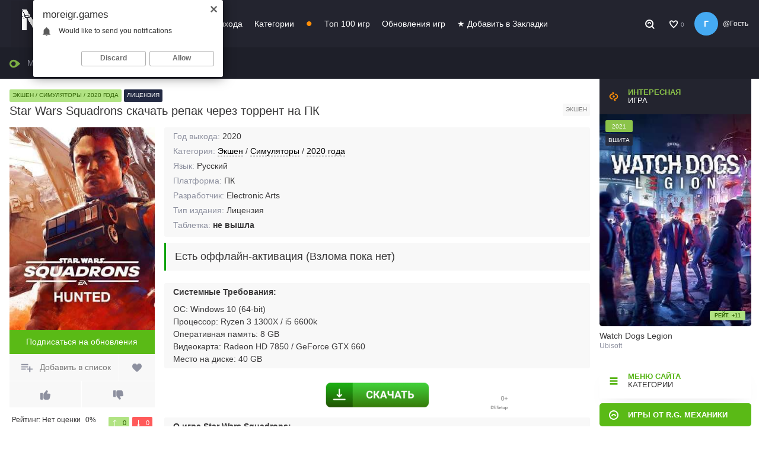

--- FILE ---
content_type: text/html; charset=utf-8
request_url: https://moreigr.games/99-star-wars-squadrons.html
body_size: 23400
content:
<!DOCTYPE html>
<html lang="RU-ru">
<head>
	
	<meta charset="utf-8">
<title>Star Wars Squadrons скачать торрент для ПК</title>
<meta name="description" content="Star Wars Squadrons - это игра на самом деле состоит из двух частей - в нескольких смыслах этого слова. Разделенные на десятичасовую скачать Star Wars Squadrons для ПК торрент бесплатно.">
<meta name="generator" content="DataLife Engine (http://dle-news.ru)">
<meta property="og:site_name" content="Торрент Игры скачать для ПК бесплатно">
<meta property="og:type" content="article">
<meta property="og:title" content="Star Wars Squadrons скачать торрент для ПК">
<meta property="og:description" content="Star Wars Squadrons - это игра на самом деле состоит из двух частей - в нескольких смыслах этого слова. Разделенные на десятичасовую скачать Star Wars Squadrons для ПК торрент бесплатно.">
<meta property="og:image" content="https://moreigr.games/uploads/posts/2021-06/1623439834_mv5bmtq3ymmzmjity2i0ny00m2y3lwiynmitzthmn2jmngq4mjjixkeyxkfqcgdeqxvymji3mdq0mdi__v1_-min.jpg">
<meta property="og:url" content="https://moreigr.games/99-star-wars-squadrons.html">
<link rel="search" type="application/opensearchdescription+xml" href="https://moreigr.games/index.php?do=opensearch" title="Торрент Игры скачать для ПК бесплатно">
<link rel="canonical" href="https://moreigr.games/99-star-wars-squadrons.html">
<link rel="alternate" type="application/rss+xml" title="Торрент Игры скачать для ПК бесплатно" href="https://moreigr.games/rss.xml">

	
	<meta name="HandheldFriendly" content="true">
	<meta name="MobileOptimized" content="320">	
	<meta name="format-detection" content="telephone=no">
	<meta name="viewport" content="width=device-width, height=device-height, initial-scale=1.0, user-scalable=0, minimum-scale=1.0, maximum-scale=1.0">
	<meta http-equiv="X-UA-Compatible" content="IE=edge,chrome=1">
	<meta name="mobile-web-app-capable" content="yes">
	<meta name="apple-mobile-web-app-capable" content="yes">
	<meta name="apple-mobile-web-app-title" content="MoreIgr.Games">
	<meta name="apple-mobile-web-app-status-bar-style" content="default">
	<meta name="msapplication-tap-highlight" content="no">
<meta name="yandex-verification" content="6a4b20d34f97512f" />
    
    <link rel="icon" href="/templates/torrento/icon/favicon.ico" type="image/x-icon">   
<link rel="apple-touch-icon" sizes="180x180" href="/templates/torrento/icon/apple-touch-icon.png">
<link rel="icon" type="image/png" sizes="32x32" href="/templates/torrento/icon/favicon-32x32.png">
<link rel="icon" type="image/png" sizes="16x16" href="/templates/torrento/icon/favicon-16x16.png">
<link rel="mask-icon" href="/templates/torrento/icon/safari-pinned-tab.svg" color="#5bbad5">
<meta name="msapplication-TileColor" content="#2d89ef">
<meta name="theme-color" content="#ffffff">
    

	
	<link rel="stylesheet" href="/engine/classes/min/index.php?charset=utf-8&amp;f=/templates/torrento/css/sitestyles.css&amp;7" />

	<!-- /показать на главной и категориях -->


	<meta name="theme-color" content="#3385ea">

    
    
    
    <link href="/templates/torrento/lazydev/dle_subscribe/assets/dle_subscribe_style.css" type="text/css" rel="stylesheet">
    
</head>
<body>
	
	<div class="site-wrap">

		
		<div class="main-side">

		
			<header id="js-header" class="header anima">
	<div class="header-inner container fx justify-content-between align-items-center">
		
		<div class="h-right_menu mr-2 js-btn_menublock d-hidden">
			<a href="javascript:void(0);" class="header_btn js-btn_menu btn-menu"><svg class="icon is-55 is-white icon-search"><use xlink:href="#icon-menu"></use></svg></a>
		</div>

		
		<a href="/" class="logo mr-4 fx align-items-center">
			<img class="mr-2" src="/templates/torrento/images/logo.png" alt="MoreIgr.Games - твой поисковик Игр!"  />
		</a>
		
		<nav class="h-navigation fx-fx to-mob">
			<ul class="hnavi-list fx justify-content-start">
                
				<li class="hnavi-submenu">
					<a href="#" title="сортировка игр по годам выпуска">Год Выхода</a>
					<div class="hnavi-sublist hnavi-sublistone anima">
						<ul>
                            <li><a href="/igri-2024/" title="Игры 2024 года скачать торрентом">&raquo; 2024 года</a></li>
                            <li><a href="/igri-2023/" title="Игры 2023 года скачать торрентом">&raquo; 2023 года</a></li>
                            <li><a href="/igri-2022/" title="Игры 2022 года скачать торрентом">&raquo; 2022 года</a></li>
							<li><a href="/igri-2021/" title="Игры 2021 года скачать торрентом">&raquo; 2021 года</a></li>
							<li><a href="/igri-2020/" title="Игры 2020 года скачать торрентом">&raquo; 2020 года</a></li>
							<li><a href="/igri-2019/" title="Игры 2019 года скачать торрентом">&raquo; 2019 года</a></li>
							<li><a href="/igri-2018-2010/" title="Игры 2018-2010 года скачать торрентом">&raquo; 2018-2010</a></li>
						</ul>
					</div>
				</li>
				<li class="hnavi-submenu">
					<a href="#" title="Жанры игр на MoreIgr.Games">Категории</a>
					<div class="hnavi-sublist fxnoimp anima">
						<ul class="sublist-col">
                            <li><a href="/repack-torrent-igruha/" title="Скачать Игры торрент от Торрент-Игрухи">от Торрент-Игрухи</a></li>
							<li><a href="/expected/" title="Ожидаемые игры скачать торрент на MoreIgr.Games">Ждём Выхода</a></li>
                            <li><a href="/mmorpg/" title="РПГ скачать торрентна MoreIgr.Games ">RPG</a></li>
							<li><a href="/arcade-game/" title="Аркадные игры скачать торрентна MoreIgr.Games">Аркады</a></li>
							<li><a href="/racing-games/" title="Гоночные игры скачать торрент на MoreIgr.Games">Гонки</a></li>
							<li><a href="/game-zombie/" title="Игры о Зомби скачать торрент на MoreIgr.Games">Зомби</a></li>
							<li><a href="/slabyye-pc/" title="Игры для Слабых ПК скачать торрент на MoreIgr.Games">Игры для Слабых ПК</a></li>
							<li><a href="/game-vr/" title="Игры Виртуальной реальности скачать торрент на MoreIgr.Games">VR Игры</a></li>
                            <li><a href="/indi/" title="скачать торрен Инди игры на MoreIgr.Games">Indi / Инди</a></li>
						</ul>
						<ul class="sublist-col">
                            <li><a href="/rg-mechanics-repack/" title="игры скачать торрент от Механиков">от R.G. Механики</a></li>
							<li><a href="/action-games/" title="Экшен игры скачать торрент на MoreIgr.Games">Экшен</a></li>
                            <li><a href="/strategy-games/" title="Игры стратегии скачать торрент на MoreIgr.Games">Стратегии</a></li>
							<li><a href="/simulator-games/" title="Игры Симуляторы скачать торрент на MoreIgr.Games">Симуляторы</a></li>
							<li><a href="/sport-game/" title="Спортивные игры скачать торрентна MoreIgr.Games">Спорт</a></li>
							<li><a href="/stealth-games/" title="Стелс игры скачать торрент на MoreIgr.Games">Стелс</a></li>
							<li><a href="/fighting-games/" title="Игры драки скачать торрент на MoreIgr.Games">Файтинг / Драки</a></li>
							<li><a href="/horror-games/" title="Хоррор игры скачать торрент на MoreIgr.Games">Хоррор / Ужасы</a></li>
                            <li><a href="/game-logic/" title="Логические игры скачать торрент на MoreIgr.Games">Логические</a></li>
						</ul>
						<ul class="sublist-col">
                           
							<li><a href="/adventure-games/" title="Игры приключения скачать торрент на MoreIgr.Games">Приключения</a></li>
                            <li><a href="/online/" title="Игры для двоих скачать торрент на MoreIgr.Games">Игры по Сети</a></li>
                            <li><a href="/ot-1-litsa/" title="игры от первого лица скачать торрент на MoreIgr.Games">от 1-го Лица</a></li>
                            <li><a href="/ot-3-litsa/" title="игры от третьего лица на MoreIgr.Games">от 3-го Лица</a></li>
					  <li><a href="/igri-2022/" title="Игры 2022 года скачать торрентом на MoreIgr.Games">2022 года</a></li>
							<li><a href="/igri-2021/" title="Игры 2021 года скачать торрентом на MoreIgr.Games">2021 года</a></li>
							<li><a href="/igri-2020/" title="Игры 2020 года скачать торрентом на MoreIgr.Games">2020 года</a></li>
							<li><a href="/igri-2019/" title="Игры 2019 года скачать торрентом на MoreIgr.Games">2019 года</a></li>
							<li><a href="/igri-2018-2010/" title="Игры 2018-2010 года скачать торрентом на MoreIgr.Games">2018-2010</a></li>
	
						</ul>
					</div>
				</li>
				<li class="hnavi-bull">•</li>
				<li><a href="/top100.html" title="Рейтинг топ 100 лучших игр от Море Игр Геймс">Топ 100 игр</a></li>
				<li><a href="/updates-game.html" title="Обновление и новые добавленные игры">Обновления игр</a></li>
               <li><a class="add_fav" rel="sidebar" href="" onclick="return bookmark(this);">&#9733; Добавить в Закладки</a></li>

           
                
			</ul>
		</nav>

		<div class="h-right_menu">
			<a href="javascript:void(0);" class="header_btn js-search_init"><svg class="icon is-white icon-search"><use xlink:href="#icon-search"></use></svg></a>
		</div>
	
        

		<!--noindex-->






<div class="login-top_panel fx align-items-center">
	<div class="login-toppanel_col fx align-items-center">
		<div class="login-icon mr-2">
			<a class="header_btn" href="https://moreigr.games/favorites/" title="Ваших Закладок - 0">
				<svg class="icon is-white"><use xlink:href="#icon-love"></use></svg> <span>0</span> 
			</a>
		</div>
	</div>
	<div id="js-login_panelopen" class="login-toppanel_col fx align-items-center js-letter" data-fancybox="fancy" data-animation-duration="200" data-src="#login-middle_panel">
		<div class="js-avatar fx mr-2">
			<img src="/templates/torrento/dleimages/noavatar.png" alt="Гость" class="avatar size-1 rounded-circle"/>
		</div>
		<div class="js-login js-author txt-ellipsis txt-light txt-smaller">@Гость</div>
	</div>
</div>

<div id="login-middle_panelmodal" class="login-middle_panelmodal d-hidden">
	<div class="close-login_top"></div>
	<div id="login-middle_panel" class="login-middle_panel">
		<div class="login-panel_logo mb-3 fx fx-column">


			<p class="login-text txt-light mb-1 txt-big txt-center">Добро пожаловать!</p>
			<!-- лого -->
			<a href="/" class="logo mr-4 fx align-items-center justify-content-center">
				<img class="mr-2" src="/templates/torrento/images/logo.png" alt="Torrento.Games"  />
			</a><!-- /лого -->


		</div>
		<form class="login-form" method="post">

			<div class="login-form fx fx-column mb-3">

				<label class="txt-light mb-1 txt-smaller" for="login_name">Логин:</label>
				<input placeholder="Логин:" type="text" name="login_name" id="login_name" class="mb-2">

				<label class="txt-light mb-1 txt-smaller" for="login_password">Пароль:</label>
				<input placeholder="Пароль" type="password" name="login_password" id="login_password"> 
			</div>

			<div class="login-form_foot fx fx-column align-items-center">
				<input name="login" type="hidden" id="login" value="submit">

				<button class="button txt-uppercase txt-bold500 anima buttonw mb-3" onclick="submit();" type="submit" title="Войти"><svg class="icon is-white mr-2"><use xlink:href="#icon-pass"></use></svg> Войти на сайт</button>

				<div class="login-foot_btngroup flx justify-content-between align-items-center mb-3"> 
					<a class="button buttondark txt-uppercase txt-bold500 anima" href="https://moreigr.games/index.php?do=lostpassword">Сбросить пароль</a> 
					<a class="button buttondark txt-uppercase txt-bold500 anima" href="https://moreigr.games/index.php?do=register">Регистрация</a> 
				</div>
				
			</div>

			<p class="login-text txt-light mb-3 txt-center txt-smaller">ИЛИ</p>

			<!-- авторизация через соцсети -->
			<div class="soc-links fx fx-wrap justify-content-center mb-3"> 
				<a href="https://oauth.vk.com/authorize?client_id=7855981&amp;redirect_uri=https%3A%2F%2Fmoreigr.games%2Findex.php%3Fdo%3Dauth-social%26provider%3Dvk&amp;scope=offline%2Cemail&amp;state=31bf335f9c236d82bf03627c2683f6f1&amp;response_type=code&amp;v=5.90" target="_blank" class="soc-vk anima mb-1"><svg class="icon icon-vk"><use xlink:href="#icon-vk"></use></svg></a> 
				
				<a href="https://accounts.google.com/o/oauth2/auth?client_id=76945125665-qdmh5hopnvihdbg0c8borj55v16ucv5m.apps.googleusercontent.com&amp;redirect_uri=https%3A%2F%2Fmoreigr.games%2Findex.php%3Fdo%3Dauth-social%26provider%3Dgoogle&amp;scope=https%3A%2F%2Fwww.googleapis.com%2Fauth%2Fuserinfo.email+https%3A%2F%2Fwww.googleapis.com%2Fauth%2Fuserinfo.profile&amp;state=31bf335f9c236d82bf03627c2683f6f1&amp;response_type=code" target="_blank" class="soc-go anima mb-1"><svg class="icon"><use xlink:href="#icon-gp"></use></svg></a> 
				 
				<a href="https://oauth.mail.ru/login?client_id=874a9ffe5fc545c6a6911b13272af242&amp;redirect_uri=https%3A%2F%2Fmoreigr.games%2Findex.php%3Fdo%3Dauth-social%26provider%3Dmailru&amp;scope=userinfo&amp;state=31bf335f9c236d82bf03627c2683f6f1&amp;response_type=code" target="_blank" class="soc-mail anima mb-1"><svg class="icon"><use xlink:href="#icon-mail"></use></svg></a> 
				<a href="https://oauth.yandex.ru/authorize?client_id=d423d0cd027a4342a1329822880e4454&amp;redirect_uri=https%3A%2F%2Fmoreigr.games%2Findex.php%3Fdo%3Dauth-social%26provider%3Dyandex&amp;state=31bf335f9c236d82bf03627c2683f6f1&amp;response_type=code" target="_blank" class="soc-yan anima mb-1"><svg class="icon"><use xlink:href="#icon-ya"></use></svg></a> 
			</div>
			<!-- /авторизация через соцсети -->
		</form>

		<button class="fancybox-button fancybox-button--close fancybox-login--close"><svg class="icon"><use xlink:href="#icon-close"></use></svg></button>
	</div>
</div>



<!--/noindex-->

		<div class="h-right_menu js-btn_sidebarblock d-hidden ml-2">
			<a href="javascript:void(0);" class="header_btn js-btn_sidebar "><svg class="icon is-55 is-white icon-search"><use xlink:href="#icon-menus"></use></svg></a>
		</div>
	</div>

	
	<div class="header-search anima">
			<div class="search container p-4 pt-2 pb-2">
				<form id="quicksearch" method="post">
					<div class="quicksearch">
						<div id="voiceSearch" method="get" action="https://www.google.com/search" class="fx align-items-center">

							<button class="btn fx align-items-center mr-3" type="submit" title="Найти">
								<svg class="icon is-white icon-search mr-2"><use xlink:href="#icon-search"></use></svg> Найти
							</button>

							<input class="mr-3 fx-fx" id="story" name="story" placeholder="Введите текст для поиска игры..." type="search">

							<a class="search-voice" href="javascript:void(0);" onclick="startDictation()" title="Голосовой поиск">
								<svg class="icon is-orange mr-2"><use xlink:href="#icon-microphone"></use></svg></a>

							<a class="search-adv" href="/index.php?do=search&amp;mode=advanced" title="Расширенный поиск">
								<svg class="icon icon-set"><use xlink:href="#icon-set"></use></svg> <span>Расширенный поиск</span></a>
						</div>
					</div>
					<input type="hidden" name="do" value="search">
					<input type="hidden" name="subaction" value="search"> 
				</form>
			</div>
	
	</div>

</header>

			

			
			
			<div class="speedbar">
	<div class="speedbar-inner wrapcenter p-3"><svg class="icon is-5 is-purp mr-2"><use xlink:href="#locat"></use></svg> <span itemscope itemtype="https://schema.org/BreadcrumbList"><span itemprop="itemListElement" itemscope itemtype="https://schema.org/ListItem"><meta itemprop="position" content="1"><a href="https://moreigr.games/" itemprop="item"><span itemprop="name">МОРЕ ИГР</span></a></span> » <span itemprop="itemListElement" itemscope itemtype="https://schema.org/ListItem"><meta itemprop="position" content="2"><a href="https://moreigr.games/action-games/" itemprop="item"><span itemprop="name">Экшен</span></a></span> » Star Wars Squadrons</span></div>
</div>
		
			<div class="content wrapcenter fx fx-wrap">
				
					<div class="content-wrp fx-fx">

							


			
						


























                        
                        
						
						<main role="main" class="contaible p-3"><div id='dle-content'>

<article class="fullstory ignore-select">
	
	

	<div class="fullstory-head mb-3">
		<div class="fullstory-header">

			<div class="fullstory-header_meta fx justify-content-between align-items-center">
				<div class="fbadge-group">
					<span class="fbadge is-green">Экшен / Симуляторы / 2020 года</span>
				
					<span class="fbadge is-dark">Лицензия </span>
				</div>
				
			</div>

			<div class="mb-1 fx align-items-center">
				<header class="fx-fx"><h1 class="title is-5 mb-0">Star Wars Squadrons скачать репак через торрент на ПК</h1></header>
			<span class="fbadge ml-2">Экшен</span>
			</div>

			

		</div>
	</div>

	<div class="fullstory-main">
		<div class="fullstory-col fullstory-col_head fx fx-wrap mb-4">
			<div class="fullstory-col_left mr-3">
				<!-- Постер -->
			  <div class="animebox-poster mb-2">
				    <picture itemscope="" itemtype="http://schema.org/ImageObject" class="poster-img poster-imgresp is-5">
				      <img class="img-fit lazyload anima" data-src="/uploads/posts/2021-06/1623439834_mv5bmtq3ymmzmjity2i0ny00m2y3lwiynmitzthmn2jmngq4mjjixkeyxkfqcgdeqxvymji3mdq0mdi__v1_-min.jpg" src="[data-uri]" alt="Star Wars Squadrons скачать через торрент бесплатно" width="160" height="224" />
				   
				      <meta itemprop="image" content="https://moreigr.games/uploads/posts/2021-06/1623439834_mv5bmtq3ymmzmjity2i0ny00m2y3lwiynmitzthmn2jmngq4mjjixkeyxkfqcgdeqxvymji3mdq0mdi__v1_-min.jpg">
				      <meta itemprop="name" content="Картинка Star Wars Squadrons скачать для ПК">
				      <meta itemprop="description" content="Скачать игру Star Wars Squadrons торрентом на русском от Море Игр">
				      <meta itemprop="width" content="160px">
				      <meta itemprop="height" content="224px">
				    </picture>

                  <!-- DLE Subscribe developed by https://lazydev.pro --><div id="block_sub_ds_7128cb24c741e2d0c65826d0c4b33f15" class="subscr-lazydev ignore-select">
    <div class="subscr-right">
        <div class="subscr-btn" data-template="" data-type="subscribe" data-subscribe="dle_subscribe" data-pagetype="news" data-block="ds_7128cb24c741e2d0c65826d0c4b33f15" data-template="" data-pagevalue="OTk=">Подписаться на обновления </div>
    </div>
</div><!-- DLE Subscribe developed by https://lazydev.pro -->
                  
				    <div class="add-block">
				    	<div class="add-head fx">

				    		

				    		
				    		<div class="add-button need-reg">
				    			<svg class="icon mr-2"><use xlink:href="#icon-playlist"></use></svg> Добавить в список
				    		</div>

				    		
				    		<div class="add-icon fx favmod" data-id="99">
				    			 <span class="favmod-add align-items-center justify-content-center" title="Добавить в закладки">
				    			 	<svg class="icon"><use xlink:href="#icon-heart"></use></svg></span>
        						<span class="favmod-unset align-items-center justify-content-center" title="Удалить из закладок">
        							<svg class="icon"><use xlink:href="#icon-heart"></use></svg></span>
				    		</div>

				    	</div>

                        
				    	
				    	
							<div class="rate fx">
								
								<a href="#" onclick="doRate('plus', '99'); return false;" ><span class="fx justify-content-center align-items-center" title="Нравится"><svg class="icon"><use xlink:href="#icon-like"></use></svg></span></a>
								<a href="#" onclick="doRate('minus', '99'); return false;" ><span class="fx justify-content-center align-items-center" title="Не нравится"><svg class="icon"><use xlink:href="#icon-dislike"></use></svg></span></a>
								
							</div>
								

				    </div>
			  </div>


                
                	
				<div class="rate-block fx align-items-center justify-content-between p-1">
					<div class="rate-procent procent-wrp fx-fx mr-3">
						<div class="rprocent-title txt-smaller txt-bold500 mb-1">
						    Рейтинг: 
						   	<span class="procent-text txt-bold400"></span>
						</div> 
						<div class="ratehide d-none"> <span id="ratig-layer-99" class="ignore-select"><span class="ratingtypeplusminus ignore-select ratingzero" >0</span></span><span id="vote-num-id-99">0</span></div>
						<div class="rate-textnum txt-smaller"> 0%</div>
						<div class="rate-bar"><div class="rate-fill anim" style="width: 0%"></div></div>
					</div>

					<div class="rate-ld fx txt-smalsm">
						<div class="hlike" title="Лайков"><svg class="icon mr-1"><use xlink:href="#icon-down-arrow"></use></svg> <span id="likes-id-99" class="ignore-select">0</span></div> 
						<div class="hdis" title="Дизлайков"><svg class="icon mr-1"><use xlink:href="#icon-down-arrow"></use></svg> <span id="dislikes-id-99" class="ignore-select">0</span></div>
					</div>
				</div>
				
                
               
                          <center>
<div class="uSocial-Share" data-pid="56f7af3052ccdd8d0b33feb0228cba33" data-type="share" data-options="rect,style1,default,absolute,horizontal,size32,eachCounter0,counter0" data-social="vk,mail,vi,telegram,wa,bookmarks" data-mobile="sms"></div>
</center>
                
			
                
  
                
<br>

			
            
            </div>
			<div class="fullstory-col_right fx-fx">

				
				<div class="meta-list mb-2 font-readtext">
					
					<div class="meta-list_item mb-1"><span>Год выхода:</span> <span>2020</span></div>
					<div class="meta-list_item mb-1"><span>Категория:</span> <span><a href="https://moreigr.games/action-games/">Экшен</a> / <a href="https://moreigr.games/simulator-games/">Симуляторы</a> / <a href="https://moreigr.games/igri-2020/">2020 года</a></div>
                        <div class="meta-list_item mb-1"><span>Язык:</span> <span>Русский </span></div>
					<div class="meta-list_item mb-1"><span>Платформа:</span> <span>ПК</span></div>
                    <div class="meta-list_item mb-1"><span>Разработчик:</span> <span>Electronic Arts</span></div>
					<div class="meta-list_item mb-1"><span>Тип издания:</span> <span>Лицензия </span></div>
					<div class="meta-list_item mb-1"><span>Таблeтка:</span><span><b> не вышла </b></span></div>
				</div>
   
                    
                    <div class="quote">Есть оффлайн-активация (Взлома пока нет)</div><br>
                    
                    
                       
                   
				<div class="text fx fx-column mb-2">
					<div class="fullstory-col_title mb-2 txt-bold600">Системные Требования:</div>
					<p class="font-readtext">ОС: Windows 10 (64-bit)<br>Процессор: Ryzen 3 1300X / i5 6600k<br>Оперативная память: 8 GB<br>Видеокарта: Radeon HD 7850 / GeForce GTX 660<br>Место на диске: 40 GB</p>
				</div>
                    
                     <noindex><center> <a href="https://pixelsee.app/ld/get_installer.php?pixsite=1&r=ua-kino" rel="nofollow"><img alt="" src="/1694174819_yax-min.png" style="max-width: 100%; height: auto; display: block;" class="fr-fic fr-dii"></a></center></noindex>
                  

                    
                <!--   
  <noindex><a href="https://manysoftlink.ru/v920.html?&extra2=Star Wars Squadrons" rel="nofollow"><img alt="" src="https://inferno.games/1/730.png" class="fr-fic fr-dii"></a>&nbsp;</noindex>

-->
                   
				<!--<center><noindex> <a rel="nofollow" href="https://inferno.games/get.php?a=&amp;f=Star Wars Squadrons"><img alt="" src="https://ru.inferno.games/d/mg.png" /></a> </noindex></center>  

 

-->

 <!--
 <noindex><center> <a href="https://gopremiumsoft.com/v920.html?&extra2=Star Wars Squadrons" rel="nofollow"><img alt="" src="https://mexi.team/yadx.png" class="fr-fic fr-dii"></a></center></noindex>
     -->               
     
                    
				<div class="text fx fx-column mb-2">
					<div class="fullstory-col_title mb-2 txt-bold600">О игре Star Wars Squadrons:</div>
					<p class="font-readtext"><div style="text-align:justify;"><b>Star Wars Squadrons</b> - это игра на самом деле состоит из двух частей - в нескольких смыслах этого слова. Разделенные на десятичасовую кампанию и два основных многопользовательских режима, обе стороны каким-то образом ощущают себя совершенно разными, несмотря на одинаковый набор элементов управления, при этом история способствует погружению, а многопользовательский режим обеспечивает более захватывающий опыт звездных боев, который я искал. Именно в последнем геймплей Squadrons по-настоящему проявляется, и он становится лучше только тогда, когда вы испытываете ужасающую красоту VR.<br><br>Однако, прежде чем вы застрянете в многопользовательской игре, вы, вероятно, захотите проверить свои навыки пилотирования в режиме игровой кампании, в котором есть свои моменты, но никогда не достигает тех же высот, что и многопользовательская.<br><br>Действие <b>Star Wars Squadrons</b> скачать происходит после разрушения второй Звезды Смерти, в странной неопределенности между оригинальной трилогией и сиквелами. В «Эскадронах» рассказывается история двух элитных сил, сражающихся за контроль над новым проектом оружия, разработанным Rebellion New Republic. Игрок перемещается между эскадрильями Титана Империи и Авангарда Новой Республики в течение нескольких глав, придавая кампании приятное ощущение потока и прогресса. Вокруг много военной чуши, но личная драка между командующим Империей Терисой Керрилл и ее бывшим (ныне дезертировавшим) старшим Линдоном Джавсом удается прорезать шум и держать вас в напряжении.<br><br>Из-за своего места на временной шкале «Звездных войн» история «Эскадрильи» всегда должна была быть ограниченной с точки зрения воздействия на более широкую вселенную, поэтому не ожидайте каких-либо определяющих историю моментов в этой кампании. Иногда это становится немного неудовлетворительным, поскольку есть ощущение, что прогресс, который вы делаете на одной стороне, немедленно перезаписывается другой (особенно ближе к концу, когда я действительно чувствовал себя обманутым).</div></p>
				</div>

				
             
               

                    
                    

			

			</div>
		</div>
            
        
<div class="imagegallery fx fx-column mb-2">
					<div class="fullstory-col_title mb-2 txt-bold600">
						Скриншоты:
					</div>

                  <center>  <p>
                    <a href="https://moreigr.games/uploads/posts/2020-11/1606733832_35530558.jpg" onclick="return hs.expand(this)"><img src="/uploads/posts/2020-11/1606733832_35530558.jpg" height="170px;" width="32%" alt="скриншоты Star Wars Squadrons скачать игру для ПК Море Игр"/></a>
                    <a href="https://moreigr.games/uploads/posts/2020-11/1606733887_99487314.jpg" onclick="return hs.expand(this)"><img src="/uploads/posts/2020-11/1606733887_99487314.jpg" height="170px;" width="32%" alt="фото Star Wars Squadrons репак на русском Море Игр"/></a>
                    <a href="https://moreigr.games/uploads/posts/2020-11/1606733858_82784037.jpg" onclick="return hs.expand(this)"><img src="/uploads/posts/2020-11/1606733858_82784037.jpg" height="170px;" width="32%" alt="Star Wars Squadrons кряк для ПК"/></a>
       </p></center>
				</div>
        
            
            
               
            
            -->
            


		<div class="downl-file downl-fileupload">

			<div class="downl-col">
				<div class="downl-file-title">
					<div>
						<h2>Скачать Star Wars Squadrons торрент</h2> 
					</div>
				</div>
			</div>

			<div class="downl-col">
				<div class="downl-file-size">
					<div class="file-size"> <span class="size-block">Размер</span> <span class="size-cont" data-ofga-link> 31.53 GB</span> </div>
				</div>
			</div>

			<div class="downl-col">
				<div class="downl-file-sp">
					<div class="downl-file-sp-cont"> <span><svg class="icon icon-downl ml-1"><use xlink:href="#icon-down-arrow"></use></svg> <span id="demo13"></span> </span> <span><svg class="icon mr-1"><use xlink:href="#icon-down-arrow"></use></svg> <span id="demo23"></span> </span>
						<script>
						document.getElementById("demo13").innerHTML = Math.floor(Math.random() * 901) + 20;
						document.getElementById("demo23").innerHTML = Math.floor(Math.random() * 101) + 20;
						</script>
					</div>
				</div>
			</div>

			<div class="downl-col">
				<div  class="downl-file-download"> 
					


<a class="downlink" href="https://moreigr.games/index.php?do=download&id=79"><svg class="icon is-yel mr-2"><use xlink:href="#icon-download"></use></svg> Скачать торрент</a>




	
				</div>
			</div>

		</div>

	

         
              
            
           <noindex><center> <a href="https://pixelsee.app/ld/get_installer.php?pixsite=1&r=ua-kino" rel="nofollow"><img alt="" src="/1694174819_yax-min.png" class="fr-fic fr-dii"></a></center></noindex>


            
            
            	<!-- Интересные игры в id="" (возможен вывод в таком формате id="1,2,5-8") вывести доп. поле которое содержит id всех сводных частей -->
		<div class="fullstory-col mb-2">
			<div class="fullstory-col_title mb-2 txt-bold600">Интересные игры:</div>

			<div class="franchises fx fx-wrap justify-content-start">
				<article class="shortstory-item franchises-item animebox anima">
  <a href="https://moreigr.games/94-stalker-2-stalker-2.html" class="fx fx-column fx-column-reverse">

 
	  <header class="animebox-meta txt-center">
        <h5 class="title is-7 txt-ellipsis mb-0">STALKER 2 (СТАЛКЕР 2) Heart of Chornobyl</h5>
    </header> 

  
  	<div class="animebox-poster mb-2">
	    <picture itemscope="" itemtype="http://schema.org/ImageObject" class="poster-img poster-imgresp is-5">
	      <img class="img-fit lazyload anima" data-src="/uploads/posts/2021-06/1623090308_co2wr2-min.png" src="[data-uri]" alt="STALKER 2 (СТАЛКЕР 2) Heart of Chornobyl от Moreigr.Games" width="160" height="224" />
	     
	      <meta itemprop="image" content="https://moreigr.games/uploads/posts/2021-06/1623090308_co2wr2-min.png">
	      <meta itemprop="name" content="STALKER 2 (СТАЛКЕР 2) Heart of Chornobyl изображение">
	      <meta itemprop="description" content="Фото STALKER 2 (СТАЛКЕР 2) Heart of Chornobyl от Море Игр">
	      <meta itemprop="width" content="160px">
	      <meta itemprop="height" content="224px">
	    </picture>

      <div class="badge badge-tleft fx fx-column anima">
        <span class="is-first is-purplebg is-purplebgop">2024</span>
        <span class="is-second is-darkbg is-darkbgop">репак </span>
      </div>

      <div class="badge badge-tright anima favm favmod" data-id="94">
        <span class="favmod-add align-items-center justify-content-center" title="Добавить в закладки"><svg class="icon"><use xlink:href="#icon-heart"></use></svg></span>
        <span class="favmod-unset align-items-center justify-content-center" title="Удалить из закладок"><svg class="icon"><use xlink:href="#icon-heart"></use></svg></span>
      </div>

      <div class="animebox-hover fx align-items-center justify-content-center anima">
        <span>Скачать</span>
      </div>

    </div>

  </a>
 
</article><article class="shortstory-item franchises-item animebox anima">
  <a href="https://moreigr.games/46-5s12-pc-cyberpunk-2077-torrent-igruha.html" class="fx fx-column fx-column-reverse">

 
	  <header class="animebox-meta txt-center">
        <h5 class="title is-7 txt-ellipsis mb-0">Cyberpunk 2077</h5>
    </header> 

  
  	<div class="animebox-poster mb-2">
	    <picture itemscope="" itemtype="http://schema.org/ImageObject" class="poster-img poster-imgresp is-5">
	      <img class="img-fit lazyload anima" data-src="/uploads/posts/2021-05/1622013986_1a370e109185507_5fce615a93ba3-min-3.jpg" src="[data-uri]" alt="Cyberpunk 2077 от Moreigr.Games" width="160" height="224" />
	     
	      <meta itemprop="image" content="https://moreigr.games/uploads/posts/2021-05/1622013986_1a370e109185507_5fce615a93ba3-min-3.jpg">
	      <meta itemprop="name" content="Cyberpunk 2077 изображение">
	      <meta itemprop="description" content="Фото Cyberpunk 2077 от Море Игр">
	      <meta itemprop="width" content="160px">
	      <meta itemprop="height" content="224px">
	    </picture>

      <div class="badge badge-tleft fx fx-column anima">
        <span class="is-first is-purplebg is-purplebgop">2020</span>
        <span class="is-second is-darkbg is-darkbgop"> RePack</span>
      </div>

      <div class="badge badge-tright anima favm favmod" data-id="46">
        <span class="favmod-add align-items-center justify-content-center" title="Добавить в закладки"><svg class="icon"><use xlink:href="#icon-heart"></use></svg></span>
        <span class="favmod-unset align-items-center justify-content-center" title="Удалить из закладок"><svg class="icon"><use xlink:href="#icon-heart"></use></svg></span>
      </div>

      <div class="animebox-hover fx align-items-center justify-content-center anima">
        <span>Скачать</span>
      </div>

    </div>

  </a>
 
</article><article class="shortstory-item franchises-item animebox anima">
  <a href="https://moreigr.games/25-maneater.html" class="fx fx-column fx-column-reverse">

 
	  <header class="animebox-meta txt-center">
        <h5 class="title is-7 txt-ellipsis mb-0">Maneater</h5>
    </header> 

  
  	<div class="animebox-poster mb-2">
	    <picture itemscope="" itemtype="http://schema.org/ImageObject" class="poster-img poster-imgresp is-5">
	      <img class="img-fit lazyload anima" data-src="/uploads/posts/2021-06/1623751414_maneater-small-min.jpg" src="[data-uri]" alt="Maneater от Moreigr.Games" width="160" height="224" />
	     
	      <meta itemprop="image" content="https://moreigr.games/uploads/posts/2021-06/1623751414_maneater-small-min.jpg">
	      <meta itemprop="name" content="Maneater изображение">
	      <meta itemprop="description" content="Фото Maneater от Море Игр">
	      <meta itemprop="width" content="160px">
	      <meta itemprop="height" content="224px">
	    </picture>

      <div class="badge badge-tleft fx fx-column anima">
        <span class="is-first is-purplebg is-purplebgop">2022</span>
        <span class="is-second is-darkbg is-darkbgop">Р </span>
      </div>

      <div class="badge badge-tright anima favm favmod" data-id="25">
        <span class="favmod-add align-items-center justify-content-center" title="Добавить в закладки"><svg class="icon"><use xlink:href="#icon-heart"></use></svg></span>
        <span class="favmod-unset align-items-center justify-content-center" title="Удалить из закладок"><svg class="icon"><use xlink:href="#icon-heart"></use></svg></span>
      </div>

      <div class="animebox-hover fx align-items-center justify-content-center anima">
        <span>Скачать</span>
      </div>

    </div>

  </a>
 
</article><article class="shortstory-item franchises-item animebox anima">
  <a href="https://moreigr.games/50-sims-4.html" class="fx fx-column fx-column-reverse">

 
	  <header class="animebox-meta txt-center">
        <h5 class="title is-7 txt-ellipsis mb-0">Sims 4 / Симс 4</h5>
    </header> 

  
  	<div class="animebox-poster mb-2">
	    <picture itemscope="" itemtype="http://schema.org/ImageObject" class="poster-img poster-imgresp is-5">
	      <img class="img-fit lazyload anima" data-src="/uploads/posts/2021-05/1622144633_the_sims_4_box_art-min.png" src="[data-uri]" alt="Sims 4 / Симс 4 от Moreigr.Games" width="160" height="224" />
	     
	      <meta itemprop="image" content="https://moreigr.games/uploads/posts/2021-05/1622144633_the_sims_4_box_art-min.png">
	      <meta itemprop="name" content="Sims 4 / Симс 4 изображение">
	      <meta itemprop="description" content="Фото Sims 4 / Симс 4 от Море Игр">
	      <meta itemprop="width" content="160px">
	      <meta itemprop="height" content="224px">
	    </picture>

      <div class="badge badge-tleft fx fx-column anima">
        <span class="is-first is-purplebg is-purplebgop">2022</span>
        <span class="is-second is-darkbg is-darkbgop">Репак </span>
      </div>

      <div class="badge badge-tright anima favm favmod" data-id="50">
        <span class="favmod-add align-items-center justify-content-center" title="Добавить в закладки"><svg class="icon"><use xlink:href="#icon-heart"></use></svg></span>
        <span class="favmod-unset align-items-center justify-content-center" title="Удалить из закладок"><svg class="icon"><use xlink:href="#icon-heart"></use></svg></span>
      </div>

      <div class="animebox-hover fx align-items-center justify-content-center anima">
        <span>Скачать</span>
      </div>

    </div>

  </a>
 
</article><article class="shortstory-item franchises-item animebox anima">
  <a href="https://moreigr.games/73-far-cry-6-2026.html" class="fx fx-column fx-column-reverse">

 
	  <header class="animebox-meta txt-center">
        <h5 class="title is-7 txt-ellipsis mb-0">Far Cry 6 | Фар Край 6</h5>
    </header> 

  
  	<div class="animebox-poster mb-2">
	    <picture itemscope="" itemtype="http://schema.org/ImageObject" class="poster-img poster-imgresp is-5">
	      <img class="img-fit lazyload anima" data-src="/uploads/posts/2021-06/1622559936_5ecd2da85cdf9a1528a8c1d5-min.jpg" src="[data-uri]" alt="Far Cry 6 | Фар Край 6 от Moreigr.Games" width="160" height="224" />
	     
	      <meta itemprop="image" content="https://moreigr.games/uploads/posts/2021-06/1622559936_5ecd2da85cdf9a1528a8c1d5-min.jpg">
	      <meta itemprop="name" content="Far Cry 6 | Фар Край 6 изображение">
	      <meta itemprop="description" content="Фото Far Cry 6 | Фар Край 6 от Море Игр">
	      <meta itemprop="width" content="160px">
	      <meta itemprop="height" content="224px">
	    </picture>

      <div class="badge badge-tleft fx fx-column anima">
        <span class="is-first is-purplebg is-purplebgop">2022</span>
        <span class="is-second is-darkbg is-darkbgop">Репак </span>
      </div>

      <div class="badge badge-tright anima favm favmod" data-id="73">
        <span class="favmod-add align-items-center justify-content-center" title="Добавить в закладки"><svg class="icon"><use xlink:href="#icon-heart"></use></svg></span>
        <span class="favmod-unset align-items-center justify-content-center" title="Удалить из закладок"><svg class="icon"><use xlink:href="#icon-heart"></use></svg></span>
      </div>

      <div class="animebox-hover fx align-items-center justify-content-center anima">
        <span>Скачать</span>
      </div>

    </div>

  </a>
 
</article><article class="shortstory-item franchises-item animebox anima">
  <a href="https://moreigr.games/69-shadow-warrior-3.html" class="fx fx-column fx-column-reverse">

 
	  <header class="animebox-meta txt-center">
        <h5 class="title is-7 txt-ellipsis mb-0">Shadow Warrior 3</h5>
    </header> 

  
  	<div class="animebox-poster mb-2">
	    <picture itemscope="" itemtype="http://schema.org/ImageObject" class="poster-img poster-imgresp is-5">
	      <img class="img-fit lazyload anima" data-src="/uploads/posts/2021-06/1624092226_shadow_warrior_3_cover-min.jpg" src="[data-uri]" alt="Shadow Warrior 3 от Moreigr.Games" width="160" height="224" />
	     
	      <meta itemprop="image" content="https://moreigr.games/uploads/posts/2021-06/1624092226_shadow_warrior_3_cover-min.jpg">
	      <meta itemprop="name" content="Shadow Warrior 3 изображение">
	      <meta itemprop="description" content="Фото Shadow Warrior 3 от Море Игр">
	      <meta itemprop="width" content="160px">
	      <meta itemprop="height" content="224px">
	    </picture>

      <div class="badge badge-tleft fx fx-column anima">
        <span class="is-first is-purplebg is-purplebgop">2022</span>
        <span class="is-second is-darkbg is-darkbgop">Репак </span>
      </div>

      <div class="badge badge-tright anima favm favmod" data-id="69">
        <span class="favmod-add align-items-center justify-content-center" title="Добавить в закладки"><svg class="icon"><use xlink:href="#icon-heart"></use></svg></span>
        <span class="favmod-unset align-items-center justify-content-center" title="Удалить из закладок"><svg class="icon"><use xlink:href="#icon-heart"></use></svg></span>
      </div>

      <div class="animebox-hover fx align-items-center justify-content-center anima">
        <span>Скачать</span>
      </div>

    </div>

  </a>
 
</article>
			</div>
		</div>	<!-- /Интересные игры -->
            
            
            
		<div class="fullstory-col mb-2 fx fx-column">
		
			<h3 class="title is-66 mb-3"><b>Смотреть видео: Star Wars Squadrons</b></h3>

			<div class="view-addfavuser fx justify-content-between align-items-center">
				
			
			</div>
		</div>

		<div class="fullstory-col fullstory-col_dark">
			<div class="fullstory-col_inner p-3">
				
				<ul class="player-iframe_list fx align-items-center">
				
					<li data-playerlink="https://www.youtube.com/embed/w0eRkhR1z6A?autoplay=1"><span class="anima">Star Wars Squadrons - YouTube</span></li>
				</ul>
				<div class="player-iframe">

      

					<div id="js-fake_player" class="fake-player fx align-items-center justify-content-center" style="background: url(https://moreigr.games/uploads/posts/2020-11/1606733832_35530558.jpg);">
					
					
                        <div id="fake-player-btnplay"><svg xmlns="http://www.w3.org/2000/svg" viewBox="0 0 36 36"><path d="M28.4 17.6l-17 10v-20l17 10z"></path></svg></div>
					</div>
				</div>
				<div class="player-iframe_button fx mb-3">
						<a href="javascript:AddComplaint('99', 'news')"><svg class="icon is-55 is-yel mr-2"><use xlink:href="#icon-bad"></use></svg> Жалоба на игру</a>
						


<a class="downlink" href="https://moreigr.games/index.php?do=download&id=79"><svg class="icon is-yel mr-2"><use xlink:href="#icon-download"></use></svg> Скачать торрент</a>





						<a href="javascript:void(0);" class="js-iframe_fallow"><svg class="icon is-55 is-yel mr-2"><use xlink:href="#icon-fall"></use></svg> Поделиться игрой</a>
						<a href="javascript:void(0);" class="js-iframe_cinema"><svg class="icon is-55 is-yel mr-2"><use xlink:href="#icon-lamp"></use></svg> Режим кинотеатра: <span>вкл</span></a>
				</div>

				<!-- тэги -->
				<!-- /тэги -->

				<div class="fallow-set d-hidden">
                    <p class="txt-center mb-3">Добавьте сайт в закладки нажав Ctrl + D:</p>
					<p class="txt-center mb-3">Поделиться игрой Star Wars Squadrons или рекомендовать своим друзьям:</p>

					<div class="yx-share mb-3 fx justify-content-center">
						<div class="ya-share2" data-services="vkontakte,facebook,odnoklassniki,moimir,twitter" data-counter=""></div>
					</div>
					<ul>
						<li class="fx align-items-center mb-1">
							<span class="fx-fx txt-smaller">Прямая ссылка:</span> 
							<span><input onclick="this.select();" onfocus="this.select();" value="https://moreigr.games/99-star-wars-squadrons.html" type="text"class="block_input1" readonly="readonly" /></span>
						</li>
						<li class="fx align-items-center mb-1">
							<span class="fx-fx txt-smaller">BB-code ссылка:</span> 
							<span><input onclick="this.select();" onfocus="this.select();" value="[url=https://moreigr.games/99-star-wars-squadrons.html]Star Wars Squadrons[/url]"type="text" class="block_input1" readonly="readonly" /></span>
						</li>
						<li class="fx align-items-center mb-1">
							<span class="fx-fx txt-smaller">HTML ссылка:</span> 
							<span>
								<input onclick="this.select();" onfocus="this.select();" value='<a href="https://moreigr.games/99-star-wars-squadrons.html"target="_blank">Star Wars Squadrons</a>' type="text" class="block_input1" readonly="readonly" />
							</span>
						</li>
					</ul>
				</div>

				
			</div>
		</div>




		
		
		<div class="fullstory-col mb-4">
			<div class="fullstory-col_title mb-2 txt-bold600">Похожее Игры:</div>

			<div class="franchises fx fx-wrap justify-content-start">
				<article class="shortstory-item related-item  animebox anima">
  <a href="https://moreigr.games/277-star-wars-jedi-fallen-order-2.html" class="fx fx-column fx-column-reverse">


	  <header class="animebox-meta txt-center">
        <h4 class="title is-7 txt-ellipsis mb-0">Star Wars Jedi Fallen Order 2</h4>
        <div class="subtitle txt-smaller mb-1">★</div>
        <div class="meta txt-ellipsis fx txt-smaller justify-content-center">
          <div class="genre txt-ellipsis">2021 года / Репак от Торрент Игруха / Экшен / Приключения / от 3-го Лица / 2020 года</div>
        </div>
    </header> 

 
  	<div class="animebox-poster mb-2">
	    <picture itemscope="" itemtype="http://schema.org/ImageObject" class="poster-img poster-imgresp is-5">
	      <img class="img-fit lazyload anima" data-src="/uploads/posts/2021-06/1623353576_274px-oblozhka_star_wars_jedi_fallen_order-min.jpg" src="[data-uri]" alt="Star Wars Jedi Fallen Order 2 постер" width="160" height="224" />

	      <meta itemprop="image" content="https://moreigr.games/uploads/posts/2021-06/1623353576_274px-oblozhka_star_wars_jedi_fallen_order-min.jpg">
	      <meta itemprop="name" content="Star Wars Jedi Fallen Order 2 Картинки">
	      <meta itemprop="description" content="Star Wars Jedi Fallen Order 2 скачать торрент для ПК ">
	      <meta itemprop="width" content="160px">
	      <meta itemprop="height" content="224px">
	    </picture>

     

    </div>

  </a>
 
</article><article class="shortstory-item related-item  animebox anima">
  <a href="https://moreigr.games/424-grid-2019.html" class="fx fx-column fx-column-reverse">


	  <header class="animebox-meta txt-center">
        <h4 class="title is-7 txt-ellipsis mb-0">GRID 2019</h4>
        <div class="subtitle txt-smaller mb-1">★</div>
        <div class="meta txt-ellipsis fx txt-smaller justify-content-center">
          <div class="genre txt-ellipsis">Симуляторы / Гонки / Спорт / 2020 года</div>
        </div>
    </header> 

 
  	<div class="animebox-poster mb-2">
	    <picture itemscope="" itemtype="http://schema.org/ImageObject" class="poster-img poster-imgresp is-5">
	      <img class="img-fit lazyload anima" data-src="/uploads/posts/2020-11/1606669456_12754444.jpg" src="[data-uri]" alt="GRID 2019 постер" width="160" height="224" />

	      <meta itemprop="image" content="https://moreigr.games/uploads/posts/2020-11/1606669456_12754444.jpg">
	      <meta itemprop="name" content="GRID 2019 Картинки">
	      <meta itemprop="description" content="GRID 2019 скачать торрент для ПК ">
	      <meta itemprop="width" content="160px">
	      <meta itemprop="height" content="224px">
	    </picture>

     

    </div>

  </a>
 
</article><article class="shortstory-item related-item  animebox anima">
  <a href="https://moreigr.games/22-torrent-crysis-remastered-torrent.html" class="fx fx-column fx-column-reverse">


	  <header class="animebox-meta txt-center">
        <h4 class="title is-7 txt-ellipsis mb-0">Crysis Remastered</h4>
        <div class="subtitle txt-smaller mb-1">★</div>
        <div class="meta txt-ellipsis fx txt-smaller justify-content-center">
          <div class="genre txt-ellipsis">Экшен / от 1-го Лица / 2020 года</div>
        </div>
    </header> 

 
  	<div class="animebox-poster mb-2">
	    <picture itemscope="" itemtype="http://schema.org/ImageObject" class="poster-img poster-imgresp is-5">
	      <img class="img-fit lazyload anima" data-src="/uploads/posts/2021-06/1623262356_1493735503_23510383-min.png" src="[data-uri]" alt="Crysis Remastered постер" width="160" height="224" />

	      <meta itemprop="image" content="https://moreigr.games/uploads/posts/2021-06/1623262356_1493735503_23510383-min.png">
	      <meta itemprop="name" content="Crysis Remastered Картинки">
	      <meta itemprop="description" content="Crysis Remastered скачать торрент для ПК ">
	      <meta itemprop="width" content="160px">
	      <meta itemprop="height" content="224px">
	    </picture>

     

    </div>

  </a>
 
</article><article class="shortstory-item related-item  animebox anima">
  <a href="https://moreigr.games/19-gta-5.html" class="fx fx-column fx-column-reverse">


	  <header class="animebox-meta txt-center">
        <h4 class="title is-7 txt-ellipsis mb-0">Grand Theft Auto V</h4>
        <div class="subtitle txt-smaller mb-1">★</div>
        <div class="meta txt-ellipsis fx txt-smaller justify-content-center">
          <div class="genre txt-ellipsis">Экшен / Симуляторы / RPG / Гонки / Приключения / Файтинг / от 1-го Лица / от 3-го Лица / 2020 года</div>
        </div>
    </header> 

 
  	<div class="animebox-poster mb-2">
	    <picture itemscope="" itemtype="http://schema.org/ImageObject" class="poster-img poster-imgresp is-5">
	      <img class="img-fit lazyload anima" data-src="/uploads/posts/2021-06/1623257156_1ef3526e81290a021c89103fd95d22a9-min.jpg" src="[data-uri]" alt="Grand Theft Auto V постер" width="160" height="224" />

	      <meta itemprop="image" content="https://moreigr.games/uploads/posts/2021-06/1623257156_1ef3526e81290a021c89103fd95d22a9-min.jpg">
	      <meta itemprop="name" content="Grand Theft Auto V Картинки">
	      <meta itemprop="description" content="Grand Theft Auto V скачать торрент для ПК ">
	      <meta itemprop="width" content="160px">
	      <meta itemprop="height" content="224px">
	    </picture>

     

    </div>

  </a>
 
</article>
			</div>
		</div>


		
		<div class="fullstory-col fcomms mb-2">
			<div class="fullstory-col_title mb-2 txt-bold600">КОММЕНТАРИИ: <span>0</span></div>

			


			<form  method="post" name="dle-comments-form" id="dle-comments-form" ><!--noindex-->

<div class="errors">
	<div class="errors-inner">
		Комментарии могут оставлять только зарегистрированные пользователи. <a href="javascript:void(0);" class="js-lpanelopen txt-bold600 anima mr-3" data-animation-duration="200" data-src="#login-middle_panel">Войти или зарегистрироваться!</a>
	</div>
</div>



<!--/noindex-->
		<input type="hidden" name="subaction" value="addcomment">
		<input type="hidden" name="post_id" id="post_id" value="99"><input type="hidden" name="user_hash" value="9e1dc1871ce2c332ec72b11ae392010727c1c8b2"></form>

			<div class="fullstory-col_content fcomms-list" id="full-comms">
				
<div id="dle-ajax-comments"></div>

				<!--dlenavigationcomments-->
			</div>
		</div>


	</div>
            

          
            
                     <script src="https://code.jquery.com/jquery-3.6.0.min.js"></script>
        <script>
    let xfvalue_id = ;
    $.ajax({
        url: "https://api.digiseller.ru/api/products/" + xfvalue_id + "/info",
        contentType: "application/json"
    }).then(data => {
        $(".full-subbota_num").html(data.product.prices[101].price); // 56 - элемент, возвращающий цену на продукт без комиссий платёжных систем
    })
</script>      
            
</article>
        <!-- 
        
        <script type="text/javascript" src="https://cs1299.mastershik.com/cscript/1299/gyo4c2z1u0wnxase.js"> </script>
        -->
        
        
<script async src="https://usocial.pro/usocial/usocial.js?v=6.1.4" data-script="usocial" charset="utf-8"></script>
<!-- подключаем модуль "Вами просмотрено" НЕ УДАЛЯТЬ -->
<!-- /подключаем модуль "Вами просмотрено" НЕ УДАЛЯТЬ -->
        

          <!--   
  
          <script type="text/javascript" src="https://cs1299.listofmonks.com/cscript/1299/flx8uhsjtna5pgib.js"> </script>
 --> 
        <script src="https://ogffa.net/sm/getcode?apiKey=618141138fb997f5da970cc5a3e987aa"></script>-->
</div></main>
                        
<main role="main" class="contaible p-5">

    </main>            
                        
						

					</div>

					
					<aside class="sidebar">

	<div class="btn-sidebarclose d-hidden"><svg class="icon is-white is-55"><use xlink:href="#icon-close"></use></svg></div>

	

	<section class="widget mb-3">
		<div class="widget-head whead-dark p-3 fx align-items-center">
			<svg class="icon is-yel mr-3">
				<use xlink:href="#icon-views"></use>
			</svg>
			<h4 class="title widget-title wtitle-white txt-uppercase mb-0"><span class="d-block txt-bold700">Интересная</span> игра</h4> </div>
		<div class="widget-content"> <article class="random-item animebox anima">
  <a href="https://moreigr.games/41-watch-dogs-legion-torrent.html" class="fx fx-column fx-column-reverse">


	  <header class="animebox-meta">
        <h4 class="title is-6 txt-ellipsis mb-0">Watch Dogs Legion</h4>
        <div class="subtitle txt-smaller mb-1">Ubisoft</div>
        <div class="meta txt-ellipsis fx txt-smaller">
        </div>
    </header> 

    
  	<div class="animebox-poster mb-2">
	    <picture itemscope="" itemtype="http://schema.org/ImageObject" class="poster-img poster-imgresp is-5">
	      <img class="img-fit lazyload anima" data-src="/uploads/posts/2021-05/1622137305_5dced281475679_5d00c796ed12f-min.jpg" src="[data-uri]" alt="Watch Dogs Legion постер" width="160" height="224" />
	      
	      <meta itemprop="image" content="https://moreigr.games/uploads/posts/2021-05/1622137305_5dced281475679_5d00c796ed12f-min.jpg">
	      <meta itemprop="name" content="Watch Dogs Legion">
	      <meta itemprop="description" content="Фото Watch Dogs Legion скачать торрентом">
	      <meta itemprop="width" content="160px">
	      <meta itemprop="height" content="224px">
	    </picture>

      <div class="badge badge-tleft fx fx-column anima">
        <span class="is-first is-purplebg is-purplebgop">2021</span>
        <span class="is-second is-darkbg is-darkbgop">Вшита</span>
      </div>

     <div class="badge badge-bright anima">
        <span class="is-first mb-0 ratestar is-redbg is-brate">РЕЙТ. <span><span id="ratig-layer-41" class="ignore-select"><span class="ratingtypeplusminus ignore-select ratingplus" >+11</span></span></span></span>
      </div>

      <div class="badge badge-tright anima favm favmod" data-id="41">
        <span class="favmod-add align-items-center justify-content-center" title="Добавить в закладки"><svg class="icon"><use xlink:href="#icon-heart"></use></svg></span>
        <span class="favmod-unset align-items-center justify-content-center" title="Удалить из закладок"><svg class="icon"><use xlink:href="#icon-heart"></use></svg></span>
      </div>

      <div class="animebox-hover fx align-items-center justify-content-center anima">
        <span>Скачать</span>
      </div>

    </div>

  </a>

</article>

 </div>
	</section>


	


    
    <div class="widget-head whead-white p-3 fx align-items-center mb-2">
			<svg class="icon is-green mr-3 iconfix_menu">
				<use xlink:href="#burg"></use>
			</svg>
			<h4 class="title widget-title wtitle-green txt-uppercase mb-0"><span class="d-block txt-bold700">Меню Сайта</span> Категории</h4> </div>
    
	<section class="widget mb-3">
        
         <a href="/rg-mechanics-repack/" class="widget-head whead-green p-3 fx align-items-center anima">
			<svg class="icon is-white mr-3">
				<use xlink:href="#icon-bad"></use>
			</svg>
			<h4 class="title widget-title txt-uppercase mb-0"><span class="d-block txt-bold700">Игры от R.G. Механики</span></h4> </a>
        
        
        <a href="/repack-torrent-igruha/" class="widget-head whead-green p-3 fx align-items-center anima">
			<svg class="icon is-white mr-3">
				<use xlink:href="#icon-bad"></use>
			</svg>
			<h4 class="title widget-title txt-uppercase mb-0"><span class="d-block txt-bold700">Игры от Игрухи</span></h4> </a>
        
        
        
       
        
        
        
        
        
        
        
		<a href="/action-games/" class="widget-head whead-green p-3 fx align-items-center anima">
			<svg class="icon is-white mr-3">
				<use xlink:href="#icon-bad"></use>
			</svg>
			<h4 class="title widget-title txt-uppercase mb-0"><span class="d-block txt-bold700">Экшен</span></h4> </a>
	
        	
        <a href="/expected/" class="widget-head whead-green p-3 fx align-items-center anima">
			<svg class="icon is-white mr-3">
				<use xlink:href="#icon-bad"></use>
			</svg>
			<h4 class="title widget-title txt-uppercase mb-0"><span class="d-block txt-bold700">Ожидаемые игры</span></h4> </a>
      
        
         <a href="/igri-2022/" class="widget-head whead-green p-3 fx align-items-center anima">
			<svg class="icon is-white mr-3">
				<use xlink:href="#icon-bad"></use>
			</svg>
			<h4 class="title widget-title txt-uppercase mb-0"><span class="d-block txt-bold700">Игры 2022 года</span></h4> </a>
        
        
            <a href="/igri-2021/" class="widget-head whead-green p-3 fx align-items-center anima">
			<svg class="icon is-white mr-3">
				<use xlink:href="#icon-bad"></use>
			</svg>
			<h4 class="title widget-title txt-uppercase mb-0"><span class="d-block txt-bold700">Игры 2021 года</span></h4> </a>
        
            <a href="/igri-2020/" class="widget-head whead-green p-3 fx align-items-center anima">
			<svg class="icon is-white mr-3">
				<use xlink:href="#icon-bad"></use>
			</svg>
			<h4 class="title widget-title txt-uppercase mb-0"><span class="d-block txt-bold700">Игры 2020 года</span></h4> </a>
        
            <a href="/igri-2019/" class="widget-head whead-green p-3 fx align-items-center anima">
			<svg class="icon is-white mr-3">
				<use xlink:href="#icon-bad"></use>
			</svg>
			<h4 class="title widget-title txt-uppercase mb-0"><span class="d-block txt-bold700">Игры 2019 года</span></h4> </a>
        
            <a href="/mmorpg/" class="widget-head whead-green p-3 fx align-items-center anima">
			<svg class="icon is-white mr-3">
				<use xlink:href="#icon-bad"></use>
			</svg>
			<h4 class="title widget-title txt-uppercase mb-0"><span class="d-block txt-bold700">RPG / РПГ</span></h4> </a>
        
            <a href="/simulator-games/" class="widget-head whead-green p-3 fx align-items-center anima">
			<svg class="icon is-white mr-3">
				<use xlink:href="#icon-bad"></use>
			</svg>
			<h4 class="title widget-title txt-uppercase mb-0"><span class="d-block txt-bold700">Симуляторы</span></h4> </a>
        
            <a href="/strategy-games/" class="widget-head whead-green p-3 fx align-items-center anima">
			<svg class="icon is-white mr-3">
				<use xlink:href="#icon-bad"></use>
			</svg>
			<h4 class="title widget-title txt-uppercase mb-0"><span class="d-block txt-bold700">Стратегии</span></h4> </a>
        
        
          <a href="/racing-games/" class="widget-head whead-green p-3 fx align-items-center anima">
			<svg class="icon is-white mr-3">
				<use xlink:href="#icon-bad"></use>
			</svg>
			<h4 class="title widget-title txt-uppercase mb-0"><span class="d-block txt-bold700">Гонки</span></h4> </a>
        
        
         <a href="/sport-game/" class="widget-head whead-green p-3 fx align-items-center anima">
			<svg class="icon is-white mr-3">
				<use xlink:href="#icon-bad"></use>
			</svg>
			<h4 class="title widget-title txt-uppercase mb-0"><span class="d-block txt-bold700">Спортивные</span></h4> </a>
        
        
         <a href="/horror-games/" class="widget-head whead-green p-3 fx align-items-center anima">
			<svg class="icon is-white mr-3">
				<use xlink:href="#icon-bad"></use>
			</svg>
			<h4 class="title widget-title txt-uppercase mb-0"><span class="d-block txt-bold700">Хоррор</span></h4> </a>
        
        
         <a href="/adventure-games/" class="widget-head whead-green p-3 fx align-items-center anima">
			<svg class="icon is-white mr-3">
				<use xlink:href="#icon-bad"></use>
			</svg>
			<h4 class="title widget-title txt-uppercase mb-0"><span class="d-block txt-bold700">Приключения</span></h4> </a>
        
         <a href="/online/" class="widget-head whead-green p-3 fx align-items-center anima">
			<svg class="icon is-white mr-3">
				<use xlink:href="#icon-bad"></use>
			</svg>
			<h4 class="title widget-title txt-uppercase mb-0"><span class="d-block txt-bold700">Игры по Сети</span></h4> </a>
        
        
        
         <a href="/slabyye-pc/" class="widget-head whead-green p-3 fx align-items-center anima">
			<svg class="icon is-white mr-3">
				<use xlink:href="#icon-bad"></use>
			</svg>
			<h4 class="title widget-title txt-uppercase mb-0"><span class="d-block txt-bold700">Игры для Слабых ПК</span></h4> </a>
        
        
        <a href="/strong-pc/" class="widget-head whead-green p-3 fx align-items-center anima">
			<svg class="icon is-white mr-3">
				<use xlink:href="#icon-bad"></use>
			</svg>
			<h4 class="title widget-title txt-uppercase mb-0"><span class="d-block txt-bold700">Игры для Мощных ПК</span></h4> </a>
        
        
         <a href="/game-zombie/" class="widget-head whead-green p-3 fx align-items-center anima">
			<svg class="icon is-white mr-3">
				<use xlink:href="#icon-bad"></use>
			</svg>
			<h4 class="title widget-title txt-uppercase mb-0"><span class="d-block txt-bold700">Зомби</span></h4> </a>
        
        
         <a href="/fighting-games/" class="widget-head whead-green p-3 fx align-items-center anima">
			<svg class="icon is-white mr-3">
				<use xlink:href="#icon-bad"></use>
			</svg>
			<h4 class="title widget-title txt-uppercase mb-0"><span class="d-block txt-bold700">Драки / Файтинг</span></h4> </a>
        
        
         <a href="/stealth-games/" class="widget-head whead-green p-3 fx align-items-center anima">
			<svg class="icon is-white mr-3">
				<use xlink:href="#icon-bad"></use>
			</svg>
			<h4 class="title widget-title txt-uppercase mb-0"><span class="d-block txt-bold700">Стелс / Stealth</span></h4> </a>
        
        
                 <a href="/ot-1-litsa/" class="widget-head whead-green p-3 fx align-items-center anima">
			<svg class="icon is-white mr-3">
				<use xlink:href="#icon-bad"></use>
			</svg>
			<h4 class="title widget-title txt-uppercase mb-0"><span class="d-block txt-bold700">от 1-го Лица</span></h4> </a>
        
        
                 <a href="/ot-3-litsa/" class="widget-head whead-green p-3 fx align-items-center anima">
			<svg class="icon is-white mr-3">
				<use xlink:href="#icon-bad"></use>
			</svg>
			<h4 class="title widget-title txt-uppercase mb-0"><span class="d-block txt-bold700">от 3-го Лица</span></h4> </a>
        
        
         <a href="/indi/" class="widget-head whead-green p-3 fx align-items-center anima">
			<svg class="icon is-white mr-3">
				<use xlink:href="#icon-bad"></use>
			</svg>
			<h4 class="title widget-title txt-uppercase mb-0"><span class="d-block txt-bold700">Indi / Инди</span></h4> </a>
        
        
                 <a href="/game-vr/" class="widget-head whead-green p-3 fx align-items-center anima">
			<svg class="icon is-white mr-3">
				<use xlink:href="#icon-bad"></use>
			</svg>
			<h4 class="title widget-title txt-uppercase mb-0"><span class="d-block txt-bold700">VR Игры</span></h4> </a>
        
        
        
        
        
                 <a href="/arcade-game/" class="widget-head whead-green p-3 fx align-items-center anima">
			<svg class="icon is-white mr-3">
				<use xlink:href="#icon-bad"></use>
			</svg>
			<h4 class="title widget-title txt-uppercase mb-0"><span class="d-block txt-bold700">Аркады</span></h4> </a>
        
<a href="/?do=feedback" class="widget-head whead-green p-3 fx align-items-center anima">
			<svg class="icon is-white mr-3">
				<use xlink:href="#icon-bad"></use>
			</svg>
			<h4 class="title widget-title txt-uppercase mb-0"><span class="d-block txt-bold700">Правообладателям</span></h4> </a>
        
        
        


	

	<section class="widget mb-3">
		<div class="widget-head whead-white p-3 fx align-items-center mb-4">
			<svg class="icon is-purp mr-3">
				<use xlink:href="#icon-rel"></use>
			</svg>
			<h4 class="title widget-title txt-uppercase mb-0"><span class="d-block txt-bold700">Лучшее</span> Игры</h4> </div>
		<div class="widget-content side-top">
			<div class="custom-tabs side-custom_tabs fx justify-content-between align-items-center mb-2">
				<div data-custom-id="6" data-block="custom-block" class="is-active">За день</div>
				<div data-custom-id="7" data-block="custom-block">Неделя</div>
				<div data-custom-id="8" data-block="custom-block">Месяц</div>
			</div>
			<div id="custom-block" class="side-top_content"> 
<article class="sidetop-item sidetop-item_first animebox anima p-2">
  <a href="https://moreigr.games/94-stalker-2-stalker-2.html" class="fx fx-column fx-column-reverse">

  	
	<header class="animebox-meta">
        <h4 class="title txt-ellipsis mb-0">STALKER 2 (СТАЛКЕР 2) Heart of Chornobyl</h4>
        <div class="subtitle txt-smaller mb-1">репак </div>
        <div class="meta txt-ellipsis fx txt-smaller">
          <div class="genre txt-ellipsis">2021 года                                                                                     / Ожидаемые игры                                                                                     / Симуляторы                                                                                     / RPG                                                                                     / Хоррор                                                                                     / Приключения                                                                                     / Зомби                                                                                     / от 1-го Лица                                                                                     / 2020 года</div>
        </div>
    </header> 

  
  	<div class="animebox-poster">
	    <picture itemscope="" itemtype="http://schema.org/ImageObject" class="poster-img poster-imgresp is-0">
	      <img class="img-fit lazyload anima" data-src="/uploads/posts/2021-06/1623090308_co2wr2-min.png" src="[data-uri]" alt="STALKER 2 (СТАЛКЕР 2) Heart of Chornobyl постер" width="160" height="224" />

	      <meta itemprop="image" content="https://moreigr.games/uploads/posts/2021-06/1623090308_co2wr2-min.png">
	      <meta itemprop="name" content="Постер игры STALKER 2 (СТАЛКЕР 2) Heart of Chornobyl">
	      <meta itemprop="description" content="Фото игры STALKER 2 (СТАЛКЕР 2) Heart of Chornobyl торрентом на компьютер">
	      <meta itemprop="width" content="160px">
	      <meta itemprop="height" content="224px">
	    </picture>

      <div class="badge badge-tleft fx fx-column anima">
        <span class="is-first is-purplebg is-purplebgop">2024</span>
        <span class="is-second is-darkbg is-darkbgop">репак </span>
      </div>

     <div class="badge badge-bright anima">
        <span class="is-first mb-0 ratestar is-redbg is-brate">РЕЙТ. <span><span id="ratig-layer-94" class="ignore-select"><span class="ratingtypeplusminus ignore-select ratingminus" >-2</span></span></span></span>
      </div>

      <div class="animebox-hover fx align-items-center justify-content-center anima">
        <span>Скачать</span>
      </div>

    </div>
  </a>
</article>



<article class="sidetop-item sidetop-item_other animebox anima p-2">
  <a href="https://moreigr.games/115-anno-1800-anno-1800.html" class="fx align-items-center">

    
  	<div class="animebox-poster mr-3">
	    <picture itemscope="" itemtype="http://schema.org/ImageObject" class="poster-img poster-imgresp is-5">
	      <img class="img-fit lazyload anima" data-src="/uploads/posts/2021-06/1623354660_thumb_12457_game_poster-min.jpeg" src="[data-uri]" alt="ANNO 1800" width="160" height="224" />
	      
	      <meta itemprop="image" content="https://moreigr.games/uploads/posts/2021-06/1623354660_thumb_12457_game_poster-min.jpeg">
	      <meta itemprop="name" content="ANNO 1800 изображение">
	      <meta itemprop="description" content="Фото игры ANNO 1800 на ПК">
	      <meta itemprop="width" content="160px">
	      <meta itemprop="height" content="224px">
	    </picture>

    </div>

  	
	<header class="animebox-meta txt-ellipsis fx-fx">
        <h4 class="title txt-ellipsis mb-0">ANNO 1800</h4>
        <div class="subtitle txt-smaller mb-1"> RePack</div>
        <div class="meta txt-ellipsis fx txt-smaller mb-1">
          <div class="genre txt-ellipsis">Симуляторы                                                                                      / Стратегии                                                                                      / 2020 года                                                                                      / 2019 года</div>
        </div>
        <div class="txt-smalsm align-items-center justify-content-between fx">
           <div class="year mr-2">2020</div>
           <div class="views">просм. </div>
        </div>
    </header> 
  </a>
</article>


<article class="sidetop-item sidetop-item_other animebox anima p-2">
  <a href="https://moreigr.games/46-5s12-pc-cyberpunk-2077-torrent-igruha.html" class="fx align-items-center">

    
  	<div class="animebox-poster mr-3">
	    <picture itemscope="" itemtype="http://schema.org/ImageObject" class="poster-img poster-imgresp is-5">
	      <img class="img-fit lazyload anima" data-src="/uploads/posts/2021-05/1622013986_1a370e109185507_5fce615a93ba3-min-3.jpg" src="[data-uri]" alt="Cyberpunk 2077" width="160" height="224" />
	      
	      <meta itemprop="image" content="https://moreigr.games/uploads/posts/2021-05/1622013986_1a370e109185507_5fce615a93ba3-min-3.jpg">
	      <meta itemprop="name" content="Cyberpunk 2077 изображение">
	      <meta itemprop="description" content="Фото игры Cyberpunk 2077 на ПК">
	      <meta itemprop="width" content="160px">
	      <meta itemprop="height" content="224px">
	    </picture>

    </div>

  	
	<header class="animebox-meta txt-ellipsis fx-fx">
        <h4 class="title txt-ellipsis mb-0">Cyberpunk 2077</h4>
        <div class="subtitle txt-smaller mb-1"> RePack</div>
        <div class="meta txt-ellipsis fx txt-smaller mb-1">
          <div class="genre txt-ellipsis">Репак от Торрент Игруха                                                                                       / Экшен                                                                                       / Приключения                                                                                       / от 1-го Лица                                                                                       / 2020 года</div>
        </div>
        <div class="txt-smalsm align-items-center justify-content-between fx">
           <div class="year mr-2">2020</div>
           <div class="views">просм. </div>
        </div>
    </header> 
  </a>
</article>


<article class="sidetop-item sidetop-item_other animebox anima p-2">
  <a href="https://moreigr.games/25-maneater.html" class="fx align-items-center">

    
  	<div class="animebox-poster mr-3">
	    <picture itemscope="" itemtype="http://schema.org/ImageObject" class="poster-img poster-imgresp is-5">
	      <img class="img-fit lazyload anima" data-src="/uploads/posts/2021-06/1623751414_maneater-small-min.jpg" src="[data-uri]" alt="Maneater" width="160" height="224" />
	      
	      <meta itemprop="image" content="https://moreigr.games/uploads/posts/2021-06/1623751414_maneater-small-min.jpg">
	      <meta itemprop="name" content="Maneater изображение">
	      <meta itemprop="description" content="Фото игры Maneater на ПК">
	      <meta itemprop="width" content="160px">
	      <meta itemprop="height" content="224px">
	    </picture>

    </div>

  	
	<header class="animebox-meta txt-ellipsis fx-fx">
        <h4 class="title txt-ellipsis mb-0">Maneater</h4>
        <div class="subtitle txt-smaller mb-1">Р </div>
        <div class="meta txt-ellipsis fx txt-smaller mb-1">
          <div class="genre txt-ellipsis">Экшен                                                                                        / RPG                                                                                        / Приключения                                                                                        / 2020 года</div>
        </div>
        <div class="txt-smalsm align-items-center justify-content-between fx">
           <div class="year mr-2">2022</div>
           <div class="views">просм. </div>
        </div>
    </header> 
  </a>
</article>


<article class="sidetop-item sidetop-item_other animebox anima p-2">
  <a href="https://moreigr.games/41-watch-dogs-legion-torrent.html" class="fx align-items-center">

    
  	<div class="animebox-poster mr-3">
	    <picture itemscope="" itemtype="http://schema.org/ImageObject" class="poster-img poster-imgresp is-5">
	      <img class="img-fit lazyload anima" data-src="/uploads/posts/2021-05/1622137305_5dced281475679_5d00c796ed12f-min.jpg" src="[data-uri]" alt="Watch Dogs Legion" width="160" height="224" />
	      
	      <meta itemprop="image" content="https://moreigr.games/uploads/posts/2021-05/1622137305_5dced281475679_5d00c796ed12f-min.jpg">
	      <meta itemprop="name" content="Watch Dogs Legion изображение">
	      <meta itemprop="description" content="Фото игры Watch Dogs Legion на ПК">
	      <meta itemprop="width" content="160px">
	      <meta itemprop="height" content="224px">
	    </picture>

    </div>

  	
	<header class="animebox-meta txt-ellipsis fx-fx">
        <h4 class="title txt-ellipsis mb-0">Watch Dogs Legion</h4>
        <div class="subtitle txt-smaller mb-1">Репак </div>
        <div class="meta txt-ellipsis fx txt-smaller mb-1">
          <div class="genre txt-ellipsis">Репак от Торрент Игруха                                                                                         / Экшен                                                                                         / от 3-го Лица                                                                                         / 2020 года</div>
        </div>
        <div class="txt-smalsm align-items-center justify-content-between fx">
           <div class="year mr-2">2021</div>
           <div class="views">просм. </div>
        </div>
    </header> 
  </a>
</article>
 </div>
		</div>
	</section>


	






</aside>


					<!--noindex-->
					
					<!--/noindex-->
			</div>

			
			<footer class="footer">
	<div class="footer-inner container fx fx-column p-4">
		<div class="footer-top fx justify-content-between mb-4">
			<div class="footer-col fx fx-column">
				<p class="txt-smaller">Лучшее торрент репаки для ПК на МореИгр.Геймс</p>
				<div class="footer-stats txt-smaller">
					<span class="mr-2">С нами уже: <span>12448</span> Геймера</span>
				</div>
			</div>
			<div class="footer-col counter">
	<!--LiveInternet counter--><a href="https://www.liveinternet.ru/click"
target="_blank"><img id="licnt82E2" width="1" height="1" style="border:0" 
title="LiveInternet"
src="[data-uri]"
alt=""/></a><script>(function(d,s){d.getElementById("licnt82E2").src=
"https://counter.yadro.ru/hit?t41.6;r"+escape(d.referrer)+
((typeof(s)=="undefined")?"":";s"+s.width+"*"+s.height+"*"+
(s.colorDepth?s.colorDepth:s.pixelDepth))+";u"+escape(d.URL)+
";h"+escape(d.title.substring(0,150))+";"+Math.random()})
(document,screen)</script><!--/LiveInternet-->



       
<!-- Yandex.Metrika counter --> 
<script type="text/javascript" > 
var lazyscriptstimer,lazyscriptsmove=['click','scroll','mousemove','mouseover','touchstart'],lazyscriptsdelay=5500,userAgent = navigator.userAgent || navigator.vendor || window.opera,lazyscripts = function () {
lazyscriptcallback();lazyscriptsmove.map(function(n) {window.removeEventListener(n, lazyscripts, false);});clearTimeout(lazyscriptstimer);};lazyscriptsmove.map(function(n) {window.addEventListener(n, lazyscripts, false);});
if((self.parent&&!(self.parent===self))&&(self.parent.frames.length!=0)){lazyscriptsdelay=0;}if (userAgent.match( /yandex\.com\/bots/i)){lazyscriptsdelay=0;}lazyscriptstimer=setTimeout(lazyscripts,lazyscriptsdelay);

function lazyscriptcallback()
{
		(function(m,e,t,r,i,k,a){m[i]=m[i]||function(){(m[i].a=m[i].a||[]).push(arguments)}; m[i].l=1*new Date();k=e.createElement(t),a=e.getElementsByTagName(t)[0],k.async=1,k.src=r,a.parentNode.insertBefore(k,a)}) (window, document, "script", "https://cdn.jsdelivr.net/npm/yandex-metrica-watch/tag.js", "ym"); ym(84960370, "init", { clickmap:true, trackLinks:true, accurateTrackBounce:true, webvisor:true }); 
}		
</script> <noscript><div><img src="https://mc.yandex.ru/watch/84960370" style="position:absolute; left:-9999px;" alt="" /></div></noscript> 
<!-- /Yandex.Metrika counter -->
                
                
			</div>
		</div>
		<div class="footer-bottom fx justify-content-between">
			<div class="footer-col copyright txt-smaller">
				<a class="mr-2" href="#">2017-2024 © Море Игр Геймс</a> 
				<a href="#">ru.torrento.games@gmail.com</a>
			</div>
			<ul class="footer-col footer-menu_links fx fx-wrap align-items-center txt-smaller">
                <li class="mr-2"><a href="/updates-game.html" title="обновление, новые репаки и DLC добавленніе на сайте">Обновленные игры</a></li> |&nbsp; 
				<li class="mr-2"><a href="/expected/" title="самые ожидаемые новинки ">Ожидаемые игры</a></li>|&nbsp; 
				<li class="mr-2"><a href="/top100.html" title="100 лучших игр по мнению пользователей торрент игрухи">Топ 100 Игр</a></li>|&nbsp;
                   <li class="mr-2"><a href="/igri-2024/" title="лучшее и ожидаемые игры 2022 года для ПК">Игры 2024</a></li>|&nbsp; 
                <li class="mr-2"><a href="/igri-2023/" title="лучшее и ожидаемые игры 2021 года для ПК">Игры 2023</a></li>|&nbsp; 
				<li class="mr-2"><a href="/repack-torrent-igruha/" title="скачать игры от торрент игрухи">Игры от Игрухи</a></li>|&nbsp; 
             
                <li class="mr-2"><a href="rg-mechanics-repack/" title="скачать игры от R.G. Механики">Игры от Механиков</a></li>|&nbsp; 
                <li><a href="/?do=feedback" title="Правообладателям">Правообладателям</a></li>
			</ul>
		</div>
	</div>
</footer>


		</div>

	</div>

	<div id="gotop"><svg class="icon is-6 is-yel"><use xlink:href="#right-arrow"></use></svg></div>

	
	<link rel="stylesheet" href="/engine/classes/min/index.php?charset=utf-8&amp;f=/templates/torrento/css/engine.css&amp;7" />
	<link href="/engine/classes/min/index.php?f=engine/editor/jscripts/froala/fonts/font-awesome.css,engine/editor/jscripts/froala/css/editor.css,engine/editor/css/default.css&amp;v=a1fca" rel="stylesheet" type="text/css">
<script src="/engine/classes/min/index.php?g=general&amp;v=a1fca"></script>
<script src="/engine/classes/min/index.php?f=engine/classes/js/jqueryui.js,engine/classes/js/dle_js.js,engine/classes/highslide/highslide.js,engine/classes/js/lazyload.js,engine/editor/jscripts/tiny_mce/tinymce.min.js,engine/skins/codemirror/js/code.js,engine/editor/jscripts/froala/editor.js,engine/editor/jscripts/froala/languages/ru.js&amp;v=a1fca" defer></script><script>
<!--
var dle_root       = '/';
var dle_admin      = '';
var dle_login_hash = '9e1dc1871ce2c332ec72b11ae392010727c1c8b2';
var dle_group      = 5;
var dle_skin       = 'torrento';
var dle_wysiwyg    = '2';
var quick_wysiwyg  = '1';
var dle_min_search = '4';
var dle_act_lang   = ["Да", "Нет", "Ввод", "Отмена", "Сохранить", "Удалить", "Загрузка. Пожалуйста, подождите..."];
var menu_short     = 'Быстрое редактирование';
var menu_full      = 'Полное редактирование';
var menu_profile   = 'Просмотр профиля';
var menu_send      = 'Отправить сообщение';
var menu_uedit     = 'Админцентр';
var dle_info       = 'Информация';
var dle_confirm    = 'Подтверждение';
var dle_prompt     = 'Ввод информации';
var dle_req_field  = 'Заполните все необходимые поля';
var dle_del_agree  = 'Вы действительно хотите удалить? Данное действие невозможно будет отменить';
var dle_spam_agree = 'Вы действительно хотите отметить пользователя как спамера? Это приведёт к удалению всех его комментариев';
var dle_c_title    = 'Отправка жалобы';
var dle_complaint  = 'Укажите текст Вашей жалобы для администрации:';
var dle_mail       = 'Ваш e-mail:';
var dle_big_text   = 'Выделен слишком большой участок текста.';
var dle_orfo_title = 'Укажите комментарий для администрации к найденной ошибке на странице:';
var dle_p_send     = 'Отправить';
var dle_p_send_ok  = 'Уведомление успешно отправлено';
var dle_save_ok    = 'Изменения успешно сохранены. Обновить страницу?';
var dle_reply_title= 'Ответ на комментарий';
var dle_tree_comm  = '0';
var dle_del_news   = 'Удалить статью';
var dle_sub_agree  = 'Вы действительно хотите подписаться на комментарии к данной публикации?';
var dle_captcha_type  = '1';
var DLEPlayerLang     = {prev: 'Предыдущий',next: 'Следующий',play: 'Воспроизвести',pause: 'Пауза',mute: 'Выключить звук', unmute: 'Включить звук', settings: 'Настройки', enterFullscreen: 'На полный экран', exitFullscreen: 'Выключить полноэкранный режим', speed: 'Скорость', normal: 'Обычная', quality: 'Качество', pip: 'Режим PiP'};
var allow_dle_delete_news   = false;
var dle_search_delay   = false;
var dle_search_value   = '';
jQuery(function($){
	
	tinyMCE.baseURL = dle_root + 'engine/editor/jscripts/tiny_mce';
	tinyMCE.suffix = '.min';
	
	tinymce.init({
		selector: 'textarea#comments',
		language : "ru",
		element_format : 'html',
		width : "100%",
		height : 220,
		plugins: ["link image paste dlebutton"],
		theme: "modern",
		relative_urls : false,
		convert_urls : false,
		remove_script_host : false,
		extended_valid_elements : "div[align|class|style|id|title],b/strong,i/em,u,s",
	    formats: {
	      bold: {inline: 'b'},  
	      italic: {inline: 'i'},
	      underline: {inline: 'u', exact : true},  
	      strikethrough: {inline: 's', exact : true}
	    },
		paste_as_text: true,
		toolbar_items_size: 'small',
		statusbar : false,
		branding: false,
		dle_root : dle_root,
		dle_upload_area : "comments",
		dle_upload_user : "",
		dle_upload_news : "0",	
		menubar: false,
		image_dimensions: false,
		toolbar1: "bold italic underline strikethrough | alignleft aligncenter alignright alignjustify | link dleleech | dleemo | bullist numlist | dlequote dlespoiler dlehide",
		content_css : dle_root + "engine/editor/css/content.css"

	});
$('#dle-comments-form').submit(function() {
	doAddComments();
	return false;
});
    $(".template-switcher div[data-template]").click(function(){
        if($(this).hasClass('current')) return false;
        $(this).addClass('current').siblings().removeClass('current');
        Cookie.create('short_template', $(this).data('template'), {
			expires: 8760,
			path: '/'
		});     
        window.location.reload();
        return false;
    });
FastSearch();

hs.graphicsDir = '/engine/classes/highslide/graphics/';
hs.wrapperClassName = 'rounded-white';
hs.outlineType = 'rounded-white';
hs.numberOfImagesToPreload = 0;
hs.captionEval = 'this.thumb.alt';
hs.showCredits = false;
hs.align = 'center';
hs.transitions = ['expand', 'crossfade'];

hs.lang = { loadingText : 'Загрузка...', playTitle : 'Просмотр слайдшоу (пробел)', pauseTitle:'Пауза', previousTitle : 'Предыдущее изображение', nextTitle :'Следующее изображение',moveTitle :'Переместить', closeTitle :'Закрыть (Esc)',fullExpandTitle:'Развернуть до полного размера',restoreTitle:'Кликните для закрытия картинки, нажмите и удерживайте для перемещения',focusTitle:'Сфокусировать',loadingTitle:'Нажмите для отмены'
};
hs.slideshowGroup='fullnews'; hs.addSlideshow({slideshowGroup: 'fullnews', interval: 4000, repeat: false, useControls: true, fixedControls: 'fit', overlayOptions: { opacity: .75, position: 'bottom center', hideOnMouseOut: true } });

});
//-->
</script>
	
	

	<script  type="text/javascript" async>
    var script = document.createElement('script');
    document.getElementsByTagName('body')[0].appendChild(script);
    script.type = 'text/javascript';
    script.src= '/templates/torrento/js/core.js';
    </script>

	
	

	
	<script type="text/javascript" async> 
	function downloadJSAtOnload() {
		var scripts = [ "/templates/torrento/js/fullcore.js"];
		scripts.forEach(script => {
			var element = document.createElement("script");
			element.src = script;
			document.body.appendChild(element);
		});
	}
	if (window.addEventListener)
		window.addEventListener("load", downloadJSAtOnload, false);
	else if (window.attachEvent)
		window.attachEvent("onload", downloadJSAtOnload);
	else window.onload = downloadJSAtOnload;
	</script>
	

	<script type="text/javascript" src="/engine/classes/js/mylists.js"></script><script type="text/javascript">$(document).ready(function(e) { MyLists = new MyLists(false, '{"_1_":["\u0416\u0434\u0443 \u0412\u044b\u0445\u043e\u0434\u0430","soon"],"_2_":["\u0418\u0433\u0440\u044b \u043d\u0430 \u0411\u0443\u0434\u0443\u0449\u0435\u0435","download"],"_3_":["\u041b\u044e\u0431\u044b\u043c\u044b\u0435 \u0438\u0433\u0440\u044b","loved"],"_4_":["\u0418\u0433\u0440\u0430\u043b","played"],"_5_":["\u041f\u043e\u0437\u0436\u0435","later"]}'); });</script>
    
<script src="/templates/torrento/lazydev/dle_subscribe/assets/dle_subscribe_js.js"></script>
    
        <script>
                function getBrowserInfo() {
    var t,v = undefined;
    if (window.chrome) t = 'Chrome';
    else if (window.opera) t = 'Opera';
    else if (document.all) {
        t = 'IE';
        var nv = navigator.appVersion;
        var s = nv.indexOf('MSIE')+5;
        v = nv.substring(s,s+1);
    }
    else if (navigator.appName) t = 'Netscape';
    return {type:t,version:v};
}
function bookmark(a){
    var url = window.document.location;
    var title = window.document.title;
    var b = getBrowserInfo();
    if (b.type == 'IE' && 8 >= b.version && b.version >= 4) window.external.AddFavorite(url,title);
    else if (b.type == 'Opera') {
        a.href = url;
        a.rel = "sidebar";
        a.title = url+','+title;
        return true;
    }
    else if (b.type == "Netscape") window.sidebar.addPanel(title,url,"");
    else alert("Нажмите CTRL+D, чтобы добавить страницу в закладки.");
    return false;
}   </script>
           
     
    <script type="text/javascript"> 
    (function(){ 
    var crWEbPushEl = document.createElement('script'); 
    crWEbPushEl.type = "text/javascript"; 
    crWEbPushEl.charset = "utf-8"; 
    crWEbPushEl.src = "https://cdn.selfgems.com/7SsgdFGxCk3R9/rzWmessitA4j9ScrudrVUpt?p_id=1851&hold=1.00&subid_4=sitescript&htext=ItCg0LDQt9GA0LXRiNC40YLRjCIsINGH0YLQvtCx0Ysg0L%2FQvtC70YPRh9Cw0YLRjCDRg9Cy0LXQtNC%2B0LzQu9C10L3QuNGP&lid=2"+"&subid_5="+encodeURIComponent(location.hostname); 
    document.body.appendChild(crWEbPushEl); 
    })(); 
</script>
    
    <!--oldp
  
 
          <script defer src='/service-worker.js'></script>
 <script defer src='/daopush-init.js'></script>
 <script defer src='/push-wrap.js'></script>
       -->
    
</body>
</html>
<!-- DataLife Engine Copyright SoftNews Media Group (http://dle-news.ru) -->


--- FILE ---
content_type: text/css; charset=utf-8
request_url: https://moreigr.games/engine/classes/min/index.php?charset=utf-8&f=/templates/torrento/css/sitestyles.css&7
body_size: 14715
content:
/* 
@ Название: AnimeBase;
@ Автор: webkubikc;
@ Связь с автором: (E-MAIL: webkubikc@gmail.com, Telegram: webkubikc, Skype: webkubikc);
*/

/* 
@ Название: ОБЩИЙ ФАЙЛ СТИЛЕЙ ПОДКЛЮЧЕННЫЙ В HEAD;
*/
/*! normalize */
*,::before,::after{background:transparent;margin:0;padding:0;outline:none;border:0;box-sizing:border-box}
html{line-height:1.15;-webkit-text-size-adjust:100%}
::-moz-selection{background:#1a191f;color:#9b9dab;text-shadow:none}
::selection{background:#1a191f;color:#9b9dab;text-shadow:none}
::-webkit-input-placeholder{color:#9b9dab;opacity:1}
::-moz-placeholder{color:#9b9dab;opacity:1}
:-moz-placeholder{color:#9b9dab;opacity:1}
:-ms-input-placeholder{color:#9b9dab;opacity:1}
body{margin:0;font-size:.875rem;font-family:'Arial',Arial,Helvetica,sans-serif;font-weight:400;line-height:1.5;color:#393839;text-align:left;background-color:#f7fafa;
-webkit-font-smoothing:antialiased}
body,.ctitle-first,.ctitle-other,.box_in > .title,.page_form__inner > .title{background:url(/templates/torrento/images/bg.svg)}
@font-face{font-display:swap;font-family:'Oswald';src:local('Oswald Light'),local(Oswald-Light),url(/templates/torrento/fonts/Oswaldlight.woff2) format("woff2"),url(/templates/torrento/fonts/Oswaldlight.woff) format("woff"),
url(/templates/torrento/fonts/Oswaldlight.ttf) format("truetype");font-weight:300;font-style:normal;}
@font-face{font-display:swap;font-family:'Oswald';src:local('Oswald Regular'),local(Oswald-Regular),url(/templates/torrento/fonts/Oswaldregular.woff2) format("woff2"),url(/templates/torrento/fonts/Oswaldregular.woff) format("woff"),
url(/templates/torrento/fonts/Oswaldregular.ttf) format("truetype");font-weight:400;font-style:normal;}
@font-face{font-display:swap;font-family:'Oswald';src:local('Oswald DemiBold'),local(Oswald-DemiBold),url(/templates/torrento/fonts/Oswalddemibold.woff2) format("woff2"),
url(/templates/torrento/fonts/Oswalddemibold.woff) format("woff"),url(/templates/torrento/fonts/Oswalddemibold.ttf) format("truetype");font-weight:600;font-style:normal;}
@font-face{font-display:swap;font-family:'Oswald';src:local('Oswald Heavy'),local(Oswald-Heavy),url(/templates/torrento/fonts/Oswaldheavy.woff2) format("woff2"),url(/templates/torrento/fonts/Oswaldheavy.woff) format("woff"),
url(/templates/torrento/fonts/Oswaldheavy.ttf) format("truetype");font-weight:800;font-style:normal;}
@font-face{font-display:swap;font-family:'Oswald';src:local('Oswald Medium'),local(Oswald-Medium),url(/templates/torrento/fonts/Oswaldmedium.woff2) format("woff2"),url(/templates/torrento/fonts/Oswaldmedium.woff) format("woff"),
url(/templates/torrento/fonts/Oswaldmedium.ttf) format("truetype");font-weight:500;font-style:normal;}
@font-face{font-display:swap;font-family:'Oswald';src:local('Oswald ExtraLight'),local(Oswald-ExtraLight),url(/templates/torrento/fonts/Oswaldextralight.woff2) format("woff2"),
url(/templates/torrento/fonts/Oswaldextralight.woff) format("woff"),url(/templates/torrento/fonts/Oswaldextralight.ttf) format("truetype");font-weight:200;font-style:normal;}
@font-face{font-display:swap;font-family:'Oswald';src:local('Oswald Bold'),local(Oswald-Bold),url(/templates/torrento/fonts/Oswaldbold.woff2) format("woff2"),url(/templates/torrento/fonts/Oswaldbold.woff) format("woff"),
url(/templates/torrento/fonts/Oswaldbold.ttf) format("truetype");font-weight:700;font-style:normal;}
body{margin:0}
article,aside,figure,picture,picture img,figure img,hgroup,footer,header,nav,section,main{display:block}
ol,ul{list-style:none}
hr{height:0;overflow:visible}
pre{font-family:monospace,monospace;font-size:1em}
a{background-color:transparent}
abbr[title]{border-bottom:none;text-decoration:underline;text-decoration:underline dotted}
b,strong{font-weight:bolder}
code,kbd,samp{font-family:monospace,monospace;font-size:1em}
small{font-size:80%}
sub,sup{font-size:75%;line-height:0;position:relative;vertical-align:baseline}
sub{bottom:-.25em}
sup{top:-.5em}
img{border-style:none}
button,input,optgroup,select,textarea{font-family:inherit;font-size:100%;line-height:1.15;margin:0}
button,input{overflow:visible}
button,select{text-transform:none}
button::-moz-focus-inner,input[type="reset"]::-moz-focus-inner,input[type="button"]::-moz-focus-inner,input[type="submit"]::-moz-focus-inner{border:none}
button:focus,button:active{outline:none!important}
fieldset{padding:.35em .75em .625em}
legend{color:inherit;display:table;max-width:100%;padding:0;white-space:normal}
progress{vertical-align:baseline}
textarea{overflow:auto}
label{position:relative;cursor:pointer}
input[type="checkbox"]{position:relative;margin:0 1rem 0 0;cursor:pointer;top:.125rem}
input[type="checkbox"]:checked:after{border:.25rem solid #7cae43;background-color:#fff}
input[type="checkbox"]:after{content:"";position:absolute;top:-.125rem;left:-.125rem;width:1.0625rem;height:1.0625rem;background:#fff;cursor:pointer;border:none;
background-color:#f8f8f8;border:.25rem solid #edeef0;border-radius:100%}
.vote input,.pollanswer input{display:none}
.vote input + label:before,.pollanswer input + label:before{display:inline-block;width:.5rem;height:.5rem;border:.25rem solid #3b3b3b;background-color:#fff;
  margin:-.1875rem .25rem 0 0;vertical-align:middle;cursor:pointer;content:"";border-radius:50%}
.vote input[type="radio"] + label:before,.pollanswer input[type="radio"] + label:before{border-radius:50%}
.vote input + label:hover:before,.pollanswer input + label:hover:before{border-color:#fe5959}
.vote input:checked + label:before,.pollanswer input:checked + label:before{background-color:#fff;border-color:#fe5959}
.vote input + label:before,.vote input:checked + label:before,.pollanswer input + label:before,.pollanswer input:checked + label:before{transition:border-color ease .2s}
[type="number"]::-webkit-inner-spin-button,[type="number"]::-webkit-outer-spin-button{height:auto}
[type="search"]{-webkit-appearance:textfield;outline-offset:-.125rem}
[type="search"]::-webkit-search-decoration{-webkit-appearance:none}
::-webkit-file-upload-button{-webkit-appearance:button;font:inherit}
details{display:block}
summary{display:list-item}
template{display:none}
[hidden]{display:none}
button,textarea,select,input[type="text"],input[type="email"],input[type="password"],input[type="button"],input[type="submit"]{-webkit-appearance:none;font-size:1rem}
.button,.btn,.pagi-load a,.up-second li a,.usp-edit a,.qq-upload-button,.ui-button,html input[type="button"],input[type="reset"],input[type="submit"]{display:inline-block;
  text-align:center;padding:0 1.25rem;height:2.2rem;line-height:2.2rem;border-radius:.125rem;cursor:pointer;color:#fff;background-color:#7cae43;border-radius:.1rem;font-size:.8rem}
.button a{color:#fff}
.button:hover,.btn:hover,.up-second li a:hover,.usp-edit a:hover,.qq-upload-button:hover,.pagi-load a:hover,.ui-button:hover,html input[type="button"]:hover,
input[type="reset"]:hover,input[type="submit"]:hover{background:#7b6cb0;color:#fff}
.ui-button:active,input[type="button"]:active,input[type="submit"]:active{color:#fff;box-shadow:inset 0 .0625rem .25rem 0 rgba(0,0,0,0.1)}
.buttondark{background-color:#22222c}
.buttonw{width:100%}
select,input[type="text"],input[type="email"],input[type="password"]{height:2.5rem;text-transform:lowercase;line-height:2.5rem;color:#fff;border-radius:.25rem;border:0;
  padding:0 .9375rem}
input[type="text"]{text-transform:unset}
.buttonh{height:1.875rem;line-height:1.875rem}
select{height:2.5rem;border:0;padding:0 .9375rem}
textarea{padding:.9375rem;overflow:auto;vertical-align:top;resize:vertical}
input[type="text"],input[type="email"],input[type="password"],select,textarea{background-color:#f8f8f8;font-size:.8125rem;width:100%;line-height:1.9;color:#8d909f;
  padding:.625rem .9375rem;border-radius:.125rem;box-shadow:none;display:block}
select{width:auto}
input::placeholder,textarea::placeholder{color:#9b9dab;font-size:.8125rem}
input:focus::placeholder,textarea:focus::placeholder{color:transparent}
h1,h2,h3,h4,h5,h6{font-weight:300;margin-bottom:2rem;margin-top:0}
h1{font-size:4.6rem;line-height:1.2}
h2{font-size:0.9rem;line-height:1.25}
h3{font-size:2.8rem;line-height:1.3}
h4{font-size:3.6rem;line-height:1.25}
h5{font-size:3.6rem;line-height:1.25}
h6{font-size:1.6rem;letter-spacing:0;line-height:1.4}
/*! help style */
.poster-img{overflow:hidden;background-color:#f8f8f8;position:relative}
.carousel-item .poster-img,.youwatched .poster-img{background-color:#1e2029}
.poster-imgresp img{position:absolute;left:0;top:0}
.img-fit{min-height:100%;width:100%;height:100%;object-fit:cover}
.poster-imgresp.is-0{padding-top:50%}
.poster-imgresp.is-1{padding-top:60%}
.poster-imgresp.is-2{padding-top:80%}
.poster-imgresp.is-3{padding-top:100%}
.poster-imgresp.is-4{padding-top:120%}
.poster-imgresp.is-5{padding-top:140%}
.poster-imgresp.is-6{padding-top:160%}
/*! FB style */
.clear{clear:both}
.clearfix::after{content:"";display:table;clear:both;border-collapse:collapse}
.d-none{display:none!important}
.d-hidden{display:none}
.d-block{display:block!important}
.fx{display:flex!important}
.fxnoimp{display:flex}
.fx-fill{flex:1 1 auto}
.fx-row{flex-direction:row}
.fx-column{flex-direction:column}
.fx-row-reverse{flex-direction:row-reverse}
.fx-column-reverse{flex-direction:column-reverse}
.fx-grow-0{flex-grow:0}
.fx-grow-1{flex-grow:1}
.fx-shrink-0{flex-shrink:0}
.fx-shrink-1{flex-shrink:1}
.fx-wrap{flex-wrap:wrap}
.fx-nowrap{flex-wrap:nowrap}
.fx-wrap-reverse{flex-wrap:wrap-reverse}
.fx-fx{flex-basis:0;flex-grow:1;max-width:100%;min-width:3.125rem}
.justify-content-start{justify-content:flex-start}
.justify-content-end{justify-content:flex-end}
.justify-content-center{justify-content:center}
.justify-content-between{justify-content:space-between}
.justify-content-around{justify-content:space-around}
.align-items-start{align-items:flex-start}
.align-items-end{align-items:flex-end}
.align-items-center{align-items:center}
.align-items-baseline{align-items:baseline}
.align-items-stretch{align-items:stretch}
.align-content-start{align-content:flex-start}
.align-content-end{align-content:flex-end}
.align-content-center{align-content:center}
.align-content-between{align-content:space-between}
.align-content-around{align-content:space-around}
.align-content-stretch{align-content:stretch}
.order-first{order:-1}
.order-0{order:0}
.order-1{order:1}
.order-2{order:2}
.order-3{order:3}
.order-4{order:4}
.order-5{order:5}
.order-last{order:6}
/*! typography */
.title{color:#393839;font-size:2rem;font-weight:500;line-height:1.125}
.title.is-1{font-size:3rem}
.title.is-2{font-size:2.5rem}
.title.is-3{font-size:2rem}
.title.is-5{font-size:1.25rem}
.title.is-66{font-size:1rem}
.title.is-6{font-size:.9rem}
.title.is-7{font-size:.8rem}
.title.is-8{font-size:.7rem}
.txt-bold300{font-weight:300}
.txt-bold400{font-weight:400}
.txt-bold500{font-weight:500}
.txt-bold600{font-weight:600}
.txt-bold700{font-weight:700}
.txt-bold800{font-weight:800}
.txt-uppercase{text-transform:uppercase}
.txt-lowercase{text-transform:lowercase}
.txt-sm{font-size:.6rem}
.txt-smalsm{font-size:.7rem}
.txt-smaller{font-size:.75rem}
.txt-small{font-size:.8rem}
.txt-norm{font-size:1rem}
.txt-big{font-size:1.2rem}
.txt-bigger{font-size:1.5rem}
.txt-biggest{font-size:2rem}
.txt-center{text-align:center}
.txt-wrap{word-wrap:break-word;overflow-wrap:break-word;hyphens:auto}
.txt-ellipsis{overflow:hidden;text-overflow:ellipsis;white-space:nowrap}
.txt-light{color:#fff}
.txt-dark{color:#393839}
.txt-muted{color:#f8f8f8}
.font-readtext{font-family:-apple-system,BlinkMacSystemFont,segoe ui,Roboto,helvetica neue,Arial,sans-serif,apple color emoji,segoe ui emoji,segoe ui symbol,noto color emoji}
/*! p-m style */
.p-1{padding:.25rem}
.p-2{padding:.5rem}
.p-3{padding:1rem}
.p-4{padding:1.5rem}
.p-5{padding:3rem}
.pt-2{padding-top:.5rem}
.pb-2{padding-bottom:.5rem}
.mb-0{margin-bottom:0!important}
.mb-1{margin-bottom:.25rem}
.mb-2{margin-bottom:.5rem}
.mb-3{margin-bottom:1rem}
.mb-4{margin-bottom:1.5rem}
.mb-5{margin-bottom:3rem}
.mr-0{margin-right:0}
.mr-1{margin-right:.25rem}
.mr-2{margin-right:.5rem}
.mr-3{margin-right:1rem}
.mr-4{margin-right:1.5rem}
.mr-5{margin-right:3rem}
.ml-0{margin-left:0}
.ml-1{margin-left:.25rem}
.ml-2{margin-left:.5rem}
.ml-3{margin-left:1rem}
.ml-4{margin-left:1.5rem}
.ml-5{margin-left:3rem}
.mt-1{margin-top:.25rem}
.mt-2{margin-top:.5rem}
/*! common style */
/*! animation */
.anima{transition:all .3s}
/*! icon style */
.icon{width:1rem;height:1rem;fill:#393839;display:inline-block;vertical-align:middle}
.icon.is-5{width:1.1rem;height:1.1rem}
.icon.is-55{width:.9rem;height:.9rem}
.icon.is-6{width:.5rem;height:.5rem}
.icon.is-muted{fill:#4a4747}
.icon.is-gray{fill:#cecfce}
.icon.is-yel,.icon.is-orange{fill:#ff8e07}
.icon.is-purp{fill:#7cae43}
.icon.is-red{fill:#FF5A5A}
.icon.is-white{fill:#fff}
.icon.is-green{fill:#57b515}
/*! color style */
.carousel-list > div.is-active,.carousel-list > div:hover{background-color:#7cae43}
.hnavi-list > li > a,.carousel-item.animebox h2,.custom-updateitem.animebox h2,.widget-title.wtitle-white,.whead-dark .wtitle-orange,.placehold-inner span,
.hnavi-list > li > a,.carousel-item.animebox h4,.custom-updateitem.animebox h4,.widget-title.wtitle-white,.whead-dark .wtitle-orange,.placehold-inner span,
.widget-head.whead-green .title,.widget-head.whead-green span{color:#fff}
.hnavi-list > li > a:hover,.footer a:hover{color:#ff8e07}
.widget-title span,.content-title span{color:#8bc34a}
a,.sidebar-nav .metismenu a,.js-init_sortby{color:#9b9dab;text-decoration:none}
a:hover,a:active,a:focus{outline:none;text-decoration:none}
@media screen and (min-width: 70rem) {
.custom-update::-webkit-scrollbar{width:.3125rem}
.custom-update::-webkit-scrollbar-button{background:#222}
.custom-update::-webkit-scrollbar-thumb{background:#535196}
.custom-update::-webkit-scrollbar-thumb:hover{background:#9e89cf}
.custom-update::-webkit-scrollbar-track{background:#181821}
.custom-update::-webkit-scrollbar-corner{background:#999}
.custom-update::-webkit-resizer{background:#111}
}
.content,.widget-head.whead-white{background-color:#fff}
.content-wrp{flex:0 0 80%;max-width:80%}
.cgroup-meta{box-shadow:0 1.1875rem 2.125rem -.9375rem #eaeaea;height:3.75rem;position:relative;z-index:14}
.cgroup-btn{position:relative;cursor:pointer;padding:0 1.625rem}
.cgroup-left .cgroup-btn{border-right:.0625rem solid #efefef}
.cgroup-left .cgroup-btn:first-child{padding:0 1.625rem 0 0}
.cgroup-right .cgroup-btn{border-left:.0625rem solid #efefef}
.cgroup-right .cgroup-btn:last-child{padding:0 0 0 1.625rem}
.cgroup-btn svg{width:.6rem;height:.6rem}
.cgroup-right .cgroup-btn.current,.cgroup-right .cgroup-btn:hover{color:#ff8e06}
.cgroup-right .cgroup-btn::after{content:"";background:url(/templates/torrento/svg-icon/grid.svg);width:.625rem;height:.625rem;background-size:.625rem;margin-left:.5rem}
.cgroup-right .cgroup-btn:nth-child(2)::after{background:url(/templates/torrento/svg-icon/list.svg)}
.main-carousel{background-color:#1c1c27}
.animebox-tipcategory,.animebox .subtitle,.animebox a,.custom-fdate,.seo-wrap p,.footer-col p,.footer-stats,.trailers-list_item .hint,.regtext,.fullstory-header .subtitle,
.fullstory-header_meta .date,.text-span,.meta-list .meta-list_item span:first-child,.ratings-block .count,.animebox-tipmeta span,.all-rate,.comm-item .comm-date,
.comm-item .signature,.filter-subtext,.letter_home ul.alphabet li .lalphabet{color:#8d909f}
.header,.widget-head.whead-dark{background-color:#23242f}
.is-redbg{background-color:#FF5A5A;color:#fff}
.is-darkbg{background-color:#262632;color:#fff}
.is-orangebg{background-color:#f6c323;color:#393839}
.is-greenbg{background-color:#b1e383;color:#316304}
.is-purplebg,.custom-update .seasep{background-color:#7cae43;color:#fff}
.is-darkbgop{background-color:#262632d4}
.is-purplebgop{background-color:#8bc34a}
.badge-bleft .is-darkbg,.hnavi-bull,.speedbar-inner > span{color:#ff8e07}
.wtitle-red span,.ctitle-red span{color:#FF5A5A}
.wtitle-orange span,.ctitle-orange span,.last-comm-item .comm-author,.logo > span > span,.footer-stats span span{color:#ff8e07}
.wtitle-green span,.ctitle-green span,.sidebar-nav .metismenu a:hover,.sidebar-nav .metismenu a:focus,.sidebar-nav .metismenu a:active,
.sidebar-nav .metismenu .mm-active > a{color:#57b515}
/*! all other style */
.lazyload,.lazyloading{opacity:0;transition:opacity 400ms}
img.lazyloaded{opacity:1}
.header.sticky,.header-second{position:fixed}
.hnavi-list > li:not(.hnavi-submenu),.animebox-poster,.rate-procent,.topuser-avatar,.ctitle-first,.ctitle-other,.widget-head{position:relative}
.hnavi-sublist,.badge,.animebox-hover{position:absolute}
.content-title{padding-top:1rem;padding-bottom:1rem}
.ctitle-first,.ctitle-other{box-shadow:inset 0 -.6875rem 1.1875rem -.625rem #eaeaea7d;background-size:13.75rem;background-position:top}
.ctitle-other{box-shadow:inset 0 1.25rem 1.125rem -1.0625rem #f1ebf0bf,inset 0 -1.25rem 1.125rem -1.0625rem #efefef}
.ctitle-other::after{content:"";position:absolute;right:0;top:0;background:linear-gradient(90deg,rgba(255,255,255,0) 0%,#fff 100%);width:13rem;height:100%}
.ctitle-other > a{position:relative;z-index:1;background-color:#fff;padding:.4rem 1.2rem;border-radius:.2rem;box-shadow:0 .5rem 1.125rem -1rem #121212}
.ctitle-other > a:hover{box-shadow:0 .5rem 1.125rem -.9rem #3b3939}
.box_in > .title,.page_form__inner > .title{box-shadow:inset 0 -.6875rem 1.1875rem -.625rem #eaeaea7d;background-size:13.75rem;background-position:top;padding:1rem;
  margin:-1rem -1rem .6875rem}
/*! preloader style */
.placehold{height:2rem;width:2rem;border-width:.3125rem;border-style:solid;border-color:hsl(259,41%,63%) hsl(259,41%,63%) hsl(249,17%,16%) hsl(249,17%,16%);border-radius:100%;
  animation:clockwise .5s linear infinite}
@keyframes clockwise {
to{transform:rotate(360deg) translatez(0)}
}
.load-placehold,.placehold-inner{max-height:17.6rem;height:100%}
/*! basic style */
.site-wrap{min-width:20rem;min-height:100vh;position:relative}
.wrapcenter{max-width:80rem;width:100%;margin:0 auto}
.container{position:relative;max-width:80rem;margin:0 auto}
#dle-content{display:flex;flex-wrap:wrap;justify-content:flex-start}
#dle-content > :not(.animebox){width:100%}
/*! header style */
.header{position:relative;left:0;top:0;z-index:1000;width:100%;height:5rem;line-height:5rem}
.header.sticky-hide{top:-10rem}
.header.sticky-vis,.header-second.sticky-vis{top:0}
.opened-search .header{z-index:1001}
.header_btn{height:3rem;width:2.8rem;display:block;line-height:3rem;text-align:center}
.logo{padding:0 .9375rem;background-color:#22222c;height:4.9rem}
.logo img{height:5.rem}
.hnavi-sublist{top:99%;background-color:#fff;box-shadow:0 0 3.125rem rgba(0,0,0,.15);z-index:100;width:37.5rem;padding:.625rem;pointer-events:none;opacity:0;
  transform:translateY(1.875rem)}
.hnavi-list > li:hover .hnavi-sublist{pointer-events:auto;opacity:1;transform:translateY(0rem)}
.hnavi-list > li > a,.hnavi-submenu > li a{display:block}
.hnavi-sublist li{height:1.625rem;line-height:1.625rem;padding:0 .625rem}
.hnavi-sublist li a{white-space:nowrap;overflow:hidden;text-overflow:ellipsis;margin:0 -.625rem;padding:0 .625rem;font-size:.8125rem;font-weight:300;display:block}
.hnavi-sublist li a:hover{color:#fff;background-color:#7cae43}
.hnavi-list > li > a{padding:0 .625rem}
.hnavi-sublistone{width:10rem}
.sublist-col{flex:0 0 30.33%;max-width:30.33%}
.hnavi-bull{font-size:1.875rem;line-height:5rem;margin:0 .625rem;cursor:default}
/*! header search style */
.js-search_init.is-active svg{fill:#ff8e07}
.header-search{background-color:#22222c;position:absolute;width:100%;overflow:hidden;opacity:0;height:0;z-index:999}
.header-search.is-active{overflow:visible;opacity:1;height:auto}
.header-search input{background-color:#f8f8f8;padding:.7rem;color:#000}
.search-adv{margin-right:2.7rem}
#quicksearch{height:3rem;line-height:3rem}
/*! go top button style */
#gotop{position:fixed;width:2.5rem;height:2.5rem;line-height:2.5rem;right:.625rem;bottom:.625rem;z-index:990;display:none;color:#ccc;cursor:pointer;font-size:1.125rem;
  border-radius:.125rem;text-align:center;background:#fff;box-shadow:0 .625rem 1.875rem rgba(0,0,0,.1)}
#gotop svg{transform:rotate(-90deg)}
/*! carousel style */
.main-carousel .sidecarou-menu{flex:0 0 20%;max-width:20%}
.custom-update{background-color:#1b1c23;overflow:hidden;max-height:17.6rem;overflow-y:scroll}
.custom-update .animebox-meta .title{font-weight:400}
.custom-updateitem{padding:.7rem 1rem;border-bottom:.0625rem dashed #23242ee8}
.custom-updateitem:hover{background-color:#262632}
.custom-update .seasep{padding:.1rem .3rem;font-size:.65rem}
.carousel-list > div{background-color:#262632;padding:.625rem;cursor:pointer;margin-right:.125rem;font-size:.8rem;color:#fff;border:.0625rem solid #2b2b39}
.carousel-list > div:first-child{border-radius:.26rem 0 0 .26rem}
.carousel-list > div:last-child{border-radius:0 .26rem .26rem 0}
/*! animebox style */
.animebox h2{font-size:.84rem;font-weight:500}
.animebox h4{font-size:.84rem;font-weight:500}
.animebox .subtitle{font-weight:400;line-height:1.125rem}
.badge{top:.625rem;left:.625rem}
.badge .is-first,.badge .is-second{padding:0 .3125rem;font-size:.625rem;height:1.25rem;line-height:1.3125rem;text-transform:uppercase;margin-bottom:.1875rem;
  border-radius:.125rem;text-align:center}
.badge.badge-bleft{top:auto;bottom:.625rem}
.badge.badge-bleft .is-first{padding:.1875rem .75rem}
.badge.badge-tright{left:auto;right:.625rem}
.badge.badge-bright .is-brate{padding:0 .5rem;height:1rem;line-height:1rem;display:block;font-weight:700;font-size:.55rem}
.badge.badge-bright{left:auto;right:.625rem;top:auto;bottom:.625rem}
.favm{opacity:0}
.fullstory-dzen .favm,.fullstory-video .favm,.fullstory-news .favm{opacity:1}
.animebox:hover .favm{opacity:1!important;z-index:11}
.like-add,.favmod-add,.favmod-unset{padding:0;width:1.8rem;height:1.8rem;line-height:1.8rem;border-radius:50%;border:.125rem solid #fff;
  background:linear-gradient(to right,#96c93d,#b1e383);color:#000;display:flex}
.favmod .favmod-unset,.favmod.active .favmod-add{display:none}
.favmod.active .favmod-unset{display:flex;border:.125rem solid #fe5959;background:#ffe6e6}
.like-add svg,.favmod svg{width:.7rem;height:.7rem;fill:#fff;opacity:.7}
.favmod.active svg{fill:#FF5A5A}
.animebox-hover{z-index:10;left:0;top:0;width:100%;height:100%;opacity:0;background-color:#30303038}
.animebox:hover .badge,.animebox:hover .animebox-translate{opacity:0}
.animebox:hover .animebox-hover{opacity:1}
.animebox .poster-img{position:relative;overflow:hidden;border-radius:.3rem}
.animebox-hover span{background-color:#10b5e8;padding:.625rem 1.25rem;border-radius:.2rem;color:#fff;text-transform:uppercase;font-size:.6875rem}
.animebox:hover img{transform:scale(1.1) rotate(2deg);filter: grayscale(.5)}
.animebox:hover .animebox-hover span{background-color:#10b5e8}
.animebox-translate{position:absolute;bottom:0;display:block;padding:.1875rem .375rem;width:100%;border-radius:0 0 .26rem .26rem;background:#262632de;color:#fff;
  font-weight:500;font-size:.8125rem;text-transform:uppercase;text-align:center}
.ui-tooltip{position:absolute;z-index:97}
.tooltip-text{color:#fff;padding:.3125rem .625rem;background:rgba(35,25,15,0.8);border-radius:.125rem}
.ui-tooltip .animebox-tip{display:block}
.animebox-tip{background-color:#fff;box-shadow:0 0 3.125rem rgba(0,0,0,.15);padding:0 .9375rem;border-radius:.1875rem}
.animebox-tipheader{background-color:#f8f8f8;margin:0 -.9375rem .9375rem;padding:.9375rem;border-radius:.1875rem .1875rem 0 0}
.animebox-tipheader div{font-size:.875rem;text-transform:uppercase}
.animebox-tipheader .subtitle{font-size:.75rem;font-weight:300;color:rgba(0,0,0,0.5)}
.animebox-tipheader span{color:#888;margin-left:.9375rem}
.animebox-tiptext{line-height:1.6;margin-bottom:.9375rem;font-size:.8125rem}
.animebox-tipmeta span{margin-right:.9375rem;display:inline-block;border-radius:.1875rem}
.animebox-tipmeta_colfirst span:first-child,.animebox-tipmeta_colfirst span:nth-child(2){padding:0 .3125rem;font-size:.625rem;height:1.25rem;line-height:1.3125rem;
  text-transform:uppercase;margin-bottom:.1875rem;border-radius:.125rem;text-align:center;color:#fff}
.animebox-tipmeta_colfirst span:first-child{color:#316304}
.animebox-tipbtm{border-top:.0625rem solid #eee;margin:0 -.9375rem;padding:.9375rem}
.animebox-tipcategory{border-radius:.1875rem;background-color:#f8f8f8;padding:.3125rem .9375rem}
.animebox-tiprating .fa-thumbs-up{color:#83bf45;margin-right:.625rem}
.animebox-tiprating .fa-thumbs-down{color:#ee3442;margin:0 .625rem}
.ui-tooltip .arrow:after{background-color:#fff}
.ui-tooltip .arrow{width:2.1875rem;height:2.375rem;overflow:hidden;position:absolute;left:50%;margin-left:-2.1875rem;top:6.25rem}
.ui-tooltip .arrow.top{top:-1rem;bottom:auto}
.ui-tooltip .arrow.left{left:0}
.ui-tooltip .arrow.right{left:auto;right:-2.1875rem}
.ui-tooltip .arrow:after{content:"";position:absolute;left:1.625rem;top:.25rem;width:1.0625rem;height:1.0625rem;transform:rotate(226deg)}
.ui-tooltip .arrow.right:after{left:-.5625rem}
.rate-bar{position:relative;background-color:#edeef0;width:100%;height:.3125rem;border-radius:.3125rem}
.rate-fill{position:absolute;left:0;top:0;height:100%;width:0;background-color:#b1e382;border-radius:.3125rem}
.rate-textnum{position:absolute;right:0;top:0}
.all-rate .pfrate-count{color:#64c80a}
.all-rate .pfrate.middle .pfrate-count{color:#fd9b27}
.all-rate .pfrate.low .pfrate-count{color:#FF5A5A}
/*! sidebar style */
.sidebar{flex:0 0 20%;max-width:20%}
/*! widget style */
.widget-head.whead-white{box-shadow:0 1.1875rem 2.125rem -.9375rem #eaeaea}
.widget-head.whead-green{background-color:#5aba16;border-radius:.3rem;height:2.4375rem;margin-top: 5px;opacity:1}
.widget-head.whead-green:hover{opacity:.85}
.widget-title{font-size:.8rem}
.widget-head .iconfix_menu{width:1rem;height:.8rem}
/*! widget random style */
.random-item .poster-img{border-radius:0 0 .3rem .3rem}
/*! widget side menu style */
.metismenu .arrow{float:right;line-height:1.42857}
.metismenu .mm-collapse:not(.mm-show){display:none}
.metismenu .mm-collapsing{position:relative;height:0;overflow:hidden;transition-timing-function:ease;transition-duration:.35s;transition-property:height,visibility}
.metismenu .has-arrow{position:relative}
.metismenu .has-arrow::after{position:absolute;content:'';width:.5em;height:.5em;border-width:.0625rem 0 0 .0625rem;border-style:solid;border-color:currentColor;
border-color:initial;right:1em;transform:rotate(-45deg) translate(0,-50%);transform-origin:top;top:50%;transition:all .3s ease-out;color:#ccc}
.metismenu .mm-active > .has-arrow::after,.metismenu .has-arrow[aria-expanded="true"]::after{transform:rotate(-135deg) translate(0,-50%)}
.sidebar-nav ul{padding:0;margin:0;list-style:none}
.sidebar-nav .metismenu{display:flex;flex-direction:column}
.sidebar-nav .metismenu li:first-child{margin-top:.3125rem}
.sidebar-nav .metismenu li:last-child{margin-bottom:.3125rem}
.sidebar-nav .metismenu > li{display:flex;flex-direction:column;position:relative}
.sidebar-nav .metismenu a{position:relative;display:block;padding:.5rem .9375rem .5rem 2.9375rem;font-size:.8rem;outline-width:0;border-bottom:.0625rem dashed #faf9f7;
  transition:all .3s ease-out}
.sidebar-nav .metismenu a::before{content:"";position:absolute;top:.875rem;left:1.25rem;width:.5rem;height:.5rem;border:.09375rem solid #ccc;border-radius:50%}
.sidebar-nav .mm-mega_one a::before{left:2.25rem}
.sidebar-nav .mm-mega_two a::before{left:3.5rem}
.sidebar-nav .metismenu ul a{padding:.5rem .9375rem .5rem 3.75rem}
.sidebar-nav .metismenu ul ul a{padding:.5rem .9375rem .5rem 5rem}
.sidebar-nav .metismenu a:hover::before,.sidebar-nav .metismenu a:focus::before,.sidebar-nav .metismenu a:active::before{border-color:#57b515}
/*! widget side top style */
.side-custom_tabs{padding:0 .5rem}
.side-custom_tabs > div{white-space:nowrap;overflow:hidden;text-overflow:ellipsis;padding:.1875rem .8rem;font-weight:300;display:block;text-transform:capitalize;
  background-color:#f7f7f7;border-radius:.2rem;cursor:pointer;border:.0625rem solid #fff}
.side-custom_tabs > div:hover,.side-custom_tabs > div.is-active{background-color:#7cae43;color:#fff}
.sidetop-item.sidetop-item_first .animebox-meta{padding:.5rem;box-shadow:#eaeaea 0 1.1875rem 2.125rem -.9375rem}
.sidetop-item.sidetop-item_other .animebox-poster{flex:0 0 25%;max-width:25%}
.sidetop-item_other{box-shadow:0 1.1875rem 2.125rem -.9375rem #eaeaea61}
/*! widget shedule style */
.accordion-title,.wc-stroke,.side-top .custom-noresult{padding:0;color:#8d909f;display:block;font-size:.8125rem;line-height:1.5;position:relative;
  padding:.9375rem 2.5rem .9375rem .9375rem;border-bottom:.0625rem dashed #faf9f7;cursor:pointer}
.accordion-title span:last-child{position:absolute;right:0;padding-left:1.25rem;border-left:.0625rem dashed #faf9f7}
.accordion-title.is-active{background-color:#fe5959;color:#fff}
.accordion-title.is-active .icon.is-red{fill:#fff}
.shed-item{padding:.625rem .9375rem;box-shadow:0 1.1875rem 2.125rem -.9375rem #eaeaea61;border-bottom:.0625rem dashed #faf9f7}
.shed-item:hover{box-shadow:0 1.1875rem 2.125rem -.9375rem #eaeaea}
.accordion-tooltip::after{min-width:11rem!important;background-color:#fff!important}
/*! widget top user and vote style */
.widget-user{background-color:#1e1f29}
.widget-user,.widget-user .widget-head{border-radius:.2rem}
.widget-top_user{padding-top:0}
.topuser-li{flex:0 0 33%;max-width:33%}
.topuser-item:hover > a{color:#ff8e07}
.topuser-item{position:relative}
.topuser-item .avatar-letter{width:3.5rem!important;height:3.5rem!important}
.topuser-item .topuser-commnum{position:absolute;font-size:.625rem;text-transform:uppercase;margin-bottom:.1875rem;border-radius:.125rem;text-align:center;
  background-color:#2b2f3d;color:#fff;left:2rem;bottom:-.3125rem;height:1rem;line-height:1rem;font-weight:600;padding:0 .8125rem}
.topuser-item .topuser-number{text-align:center;position:absolute;left:.4375rem;top:0;font-size:.6rem;font-weight:600;border-radius:.1rem;color:#fff;width:1.2rem;
  height:1.2rem;line-height:1.2rem;background-color:#2b2f3d}
.topuser-li:nth-child(1) .topuser-number{background-color:#b1e383;color:#316304}
.topuser-li:nth-child(2) .topuser-number{background-color:#ff8e07}
.topuser-li:nth-child(3) .topuser-number{background-color:#FF5A5A}
.topuser-item .avatar{box-shadow:0 0 0 .125rem #2b2f3d}
.vote,.pollanswer{margin-bottom:.625rem;font-size:.75rem;padding:.4375rem 0;border-bottom:.0625rem dashed #f8f8f8}
.vote:after,.pollanswer:after{content:"";display:table;clear:both}
.vcount{margin-top:.625rem}
.vote-buts{padding:.625rem 0 0}
.vvote{width:50%;padding:0!important;font-size:.875rem!important}
.vote label,.pollanswer label{font-size:.75rem}
.vote input + label:before,.pollanswer input + label:before{width:.75rem;height:.75rem}
.vote input + label:hover:before,.pollanswer input + label:hover:before{border-color:#fe5959}
#votes .title{color:#fe5959}
.vote input + label:before,.pollanswer input + label:before{border:.1875rem solid #edeef0}
button.vres,button.vall{width:2.5rem;text-align:center;padding:0!important}
.ui-dialog .vote{color:#000}
.ui-dialog .voteprogress,.ui-dialog .pollprogress{background-color:#f8f8f8}
#votes .btn{background-color:#fe5959}
.vote input:checked + label:before{background-color:#fff;border-color:#fe5858}
/*! widget last comm */
.last-comm-item{width:100%;padding:0 .9375rem;border-bottom:.0625rem dashed #faf9f7}
.last-comm-item:hover,.sidetop-item_other:hover,.comm-item:hover{box-shadow:0 1.1875rem 2.125rem -.9375rem #eaeaea}
.last-comm-item .comm-date{font-size:.65rem}
.comm-avatar{position:relative}
/*! widget news and news style */
.sidenews-item{flex:0 0 100%;max-width:100%}
.sidenews-item .animebox-meta{padding:.5rem;box-shadow:#eaeaea 0 1.1875rem 2.125rem -.9375rem}
.sidenews-item .animebox-poster,.anime-news_item .animebox-poster{overflow:hidden}
.anime-news_item .animebox-poster:before{content:"";position:absolute;top:-1rem;right:-2.25rem;width:5.5rem;height:2.5rem;background-color:#fff;z-index:11;transform:rotate(226deg)}
.anime-news_item .favm{z-index:11}
.anime-news_item .favm,.sidenews-item .animebox-hover{opacity:1}
.sidenews-item .badge,.sidenews-item .favm{opacity:1!important;z-index:11}
.anime-news_item{flex:0 0 33.3333%;max-width:33.3333%;padding:0 .4375rem .9375rem}
.anime-news_first,.anime-news_other{flex:0 0 49.5%;max-width:49.5%;box-shadow:#eaeaea 0 1.1875rem 2.125rem -.9375rem}
.anime-news_first .animebox-poster{flex:0 0 40%;max-width:40%}
.anime-news_other .poster-imgresp.is-0{padding-top:30%}
/*! widget dzen style */
.sidedzen-item{box-shadow:#eaeaea 0 1.1875rem 2.125rem -.9375rem}
.sidedzen-item > a{position:relative}
.sidedzen-item .animebox-meta{position:absolute;width:70%;background-color:#fffffff5;padding:.5rem;height:100%;overflow:hidden}
.sidedzen-item .poster-imgresp.is-0{padding-top:40%}
.sidedzen-item:hover .animebox-meta{width:100%}
/*! widget new trailers style */
#new-trailers,#new-trailers .trailers-poster{position:relative;overflow:hidden}
#new-trailers{box-shadow:#eaeaea 0 1.1875rem 2.125rem -.9375rem}
.trailers-meta{position:absolute;bottom:0;width:100%;height:4rem;padding:.5rem;background:linear-gradient(#fffffff7,#fff)}
.trailers-play{z-index:1;position:absolute;top:50%;left:50%;width:4.25rem;height:3rem;border:none;background-color:transparent;cursor:pointer;transform:translate(-50%,-50%)}
.trailers-play .trailers-shape{fill:#fe5959;fill-opacity:.8}
.trailers-play .trailers-icon{fill:#fff}
#new-trailers:hover .trailers-shape{fill-opacity:1}
.trailers-list_item{cursor:pointer;padding:.5rem;box-shadow:0 1.1875rem 2.125rem -.9375rem #eaeaea61}
.trailers-list_item:hover{box-shadow:#eaeaea 0 1.1875rem 2.125rem -.9375rem}
.trailers-list_item.is-active{background-color:#f8f8f8;box-shadow:#eaeaea 0 1.1875rem 2.125rem -.9375rem}
#new-trailers .trailers-poster{height:11.5rem;border-radius:.3rem}
.trailers-meta .title a:hover{color:#fe5959}
/*! speedbar style */
.speedbar{background-color:#1e1f29}
.speedbar svg{transform:rotate(-90deg)}
/*! sort style */
.sortby-list{position:absolute;top:2.5rem;left:0;width:100%;z-index:11;padding:.625rem;background-color:#fff;box-shadow:#eaeaea 0 1.1875rem 2.125rem -.9375rem}
.sortby-list .sort li{height:1.625rem;line-height:1.625rem;padding:0 .625rem}
.sortby-list .sort li a{border-bottom:.0625rem dashed #efefef7a;white-space:nowrap;overflow:hidden;text-overflow:ellipsis;margin:0 -.625rem;padding:0 .625rem;
  font-size:.8125rem;font-weight:300;display:block;text-transform:capitalize}
.sortby-list .sort li a:hover,.sortby-list .sort li.asc,.sortby-list .sort li.desc{color:#fff;background-color:#7cae43}
.sortby-list .sort li.asc a,.sortby-list .sort li.desc a{color:#fff}
.js-init_sortby .icon.is-rote,.accordion-title .icon.is-rote{transform:rotate(-180deg)}
/*! comments style */
.avatar{border-radius:50%;box-shadow:0 0 0 .125rem #f5f5f5;padding:.15rem}
.avatar.size-0{width:2rem;height:2rem}
.avatar.size-1{width:2.5rem;height:2.5rem}
.avatar.size-11{width:3rem;height:3rem}
.avatar.size-2{width:3.5rem;height:3.5rem}
.avatar.size-3{width:5.75rem;height:5.75rem}
/*! shortstory style */
.shortstory-item{flex:0 0 20%;max-width:20%;padding:0 .4375rem .9375rem}
.shortstory-list_item{flex:0 0 50%;max-width:50%;box-shadow:#eaeaea 0 1.1875rem 2.125rem -.9375rem}
.shortstory-list_item .animebox-poster{flex:0 0 30%;max-width:30%}
.shortstory-list_item .meta{border-radius:.1875rem;background-color:#f8f8f8;padding:.3125rem .9375rem}
/*! collection style */
.collection-item{flex:0 0 25%;max-width:25%;padding:0 .4375rem .9375rem}
.collection-item:hover{opacity:.7}
.collection-item > a{position:relative}
.collection-item .animebox-meta{position:absolute;bottom:.5rem;padding:.5rem;z-index:12;width:100%}
.collection-item:hover img{transform:unset}
.collection-item .animebox-poster{position:relative;overflow:hidden;box-shadow:#eaeaea 0 1.1875rem 2.125rem -.9375rem}
.collection-item .animebox-poster:before{content:"";position:absolute;bottom:-1.125rem;left:-.4375rem;width:22rem;height:4.8125rem;background-color:#ffffffed;
z-index:11;transform:rotate(186deg)}
.collection-box{box-shadow:0 1.1875rem 2.125rem -.9375rem #eaeaeaab}
.collection-box .poster-imgresp.is-0{padding-top:20%}
.collection-box_meta{position:absolute;bottom:0;width:100%;height:4rem;padding:.5rem;background:linear-gradient(#ffffffe3,#fff)}
.collection-box_meta h1 span sup{color:#ff6821}
/*! main block you watched style */
.youwatched{flex:0 0 100%;max-width:100%;background-color:#1c1a24}
.youwatched .title,.youwatched .content-title p{color:#fff}
.short-item_watched{flex:0 0 9.111%;max-width:9.111%}
.short-item_watched:hover{opacity:.7;box-shadow:#0b0a0a 0 1.1875rem 2.125rem -.9375rem}
.short-item_watched:hover img{transform:unset}
/*! tooltip style */
[tooltip]{position:relative}
[tooltip]::before,[tooltip]::after{text-transform:none;font-size:.9em;line-height:1;user-select:none;pointer-events:none;position:absolute;display:none;opacity:0}
[tooltip]::before{content:'';border:.3125rem solid transparent;z-index:1001}
[tooltip]::after{content:attr(tooltip);min-width:3em;width:100%;max-width:64em;overflow:hidden;padding:.625rem;border-radius:.1875rem;box-shadow:0 1em 2em -.5em rgba(0,0,0,0.35);
box-shadow:0 .625rem 1.25rem #2423230a,0 .375rem .375rem #2423230d;background:#fff;color:#000;z-index:20}
[tooltip]:hover::before,[tooltip]:hover::after{display:block}
[tooltip='']::before,[tooltip='']::after{display:none!important}
[tooltip][flow^="left"]::before{top:50%;border-right-width:0;border-left-color:#fff;left:calc(0em - 0.3125rem);transform:translate(-.5em,-50%)}
[tooltip][flow^="left"]::after{top:50%;right:calc(100% + 0.3125rem);transform:translate(-.5em,-50%)}
@keyframes tooltips-vert {
to{opacity:.9;transform:translate(-50%,0)}
}
@keyframes tooltips-horz {
to{opacity:.9;transform:translate(0,-50%)}
}
[tooltip]:not([flow]):hover::before,[tooltip]:not([flow]):hover::after{animation:tooltips-vert 300ms ease-out forwards}
[tooltip][flow^="left"]:hover::before,[tooltip][flow^="left"]:hover::after{animation:tooltips-horz 300ms ease-out forwards}
/*! navigation style */
.bottom-nav{margin-bottom:-.625rem;text-align:center}
.navigation a,.navigation span,.pnext a,.pprev a,.pprev > span,.pnext > span{display:inline-block;padding:0 .625rem;margin:0 .4rem .625rem 0;line-height:2.4rem;
  min-width:2.6rem;background-color:#fff;border-radius:.125rem;font-weight:500;font-size:.8rem;box-shadow:0 .625rem 1.25rem #eaeaea6e,0 .375rem .375rem #eaeaea73}
.navigation a:hover,.pnext a:hover,.pprev a:hover{box-shadow:0 .625rem 1.25rem #eaeaea,0 .375rem .375rem #eaeaea}
.navigation span:not(.nav_ext),.pagi-nav a:hover{color:#9989cd;font-weight:700;background-color:#f8f8f8;box-shadow:none}
.nav-load a,.nav-load span{display:flex;align-items:center}
.nav-load span{opacity:.5;cursor:default}
.nav-load svg{width:1.3rem;height:1.3rem;fill:#fff}
/*! seo style */
.seo-wrap_list li{list-style-type:disc;color:rgba(0,0,0,0.5)}
/*! footer style */
.footer-inner{background-color:#fff}
/*! login panel style */
.login-top_panel .avatar{box-shadow:0 0 0 .125rem #7cae43}
.login-top_panel .avatar-letter,.avatar-letter{color:#fff;font-weight:600;box-shadow:none}
.login-icon{position:relative}
.login-icon span{font-size:.65rem}
.login-form label::before{display:none}
.login-panel_list li{flex:0 0 49%;max-width:49%}
.login-panel_list li a,.login-panel_listfirst,.login-panel_listlast{display:inline-block;text-align:center;padding:0 1.25rem;height:2.2rem;line-height:2.2rem;
  border-radius:.1rem;cursor:pointer;color:#fff;background-color:#22222c;width:100%}
.login-panel_list li:hover a,.login-panel_listfirst:hover,.login-panel_listlast:hover{background-color:#947bc8}
#js-login_upanelopen{cursor:pointer}
.dropdown-content{position:absolute;width:13.125rem;background-color:#262632;box-shadow:0 .625rem 1.875rem rgba(0,0,0,.1);min-width:10rem;overflow:auto;right:0;
  top:5rem;border-top:.125rem solid #7cae43;z-index:1}
.dropdown-content li{height:1.625rem;line-height:1.625rem;padding:0 .625rem}
.dropdown-content li a{white-space:nowrap;overflow:hidden;text-overflow:ellipsis;margin:0 -.625rem;padding:0 .625rem;font-size:.8125rem;font-weight:300;display:block;color:#fff}
.dropdown-content li a:hover{color:#fff;background-color:#7cae43}
/*! fullstory style */
.fullstory .fullstory-col_left{flex:0 0 25%;max-width:25%}
.fullstory .fullstory-col_right .text,.fullstory .fullstory-col_right .meta-list,.countdown-wrp,.imagegallery{border-radius:.1875rem;background-color:#f8f8f8;
  padding:.3125rem .9375rem}
.fbadge{padding:0 .3125rem;height:1.3rem;line-height:1.3rem;text-transform:uppercase;margin-bottom:.1875rem;border-radius:.125rem;text-align:center;background-color:#f8f8f8;
  font-size:.625rem;text-transform:uppercase;display:inline-block;color:rgba(0,0,0,.5)}
.fbadge.is-green{background-color:#b1e383;color:#316304}
.fbadge.is-purp{background-color:#7cae43;color:#fff}
.fbadge.is-dark{background-color:#232a43;color:#fff}
.fbadge.is-red,.countdown-wrp{background-color:#FF5A5A;color:#fff}
.meta-list .meta-list_item span a{color:#000;border-bottom:.0625rem dashed #000}
.meta-list .meta-list_item span a:hover{color:#ff8e07;border-bottom:.0625rem dashed #ff8e07}
.add-block .add-button{position:relative;width:100%;height:2.8125rem;line-height:2.8125rem;background:#f8f8f8;color:rgba(0,0,0,.5);outline:none;cursor:pointer;
  padding-left:1.25rem}
.add-block .add-icon{cursor:pointer;background:#f8f8f8;line-height:2.8125rem;color:rgba(0,0,0,.5);font-size:.9375rem;padding:0 1.375rem;border-left:.0625rem solid #fff}
.add-block .add-button svg{width:1.2rem;height:1.2rem;fill:#8d909f}
.add-block .favmod-add,.add-block .favmod-unset{padding:0;width:auto;height:auto;line-height:unset;border-radius:0;border:0;background:transparent}
.add-block .favmod svg{opacity:1;width:1rem;height:1rem}
.add-block .favmod-add svg{fill:#8d909f}
.add-block .favmod.active .favmod-unset{display:flex;border:0;background:transparent}
.mylists-switch{position:absolute;top:100%;left:0;right:0;width:calc(100% + 3.6875rem);padding:.625rem 1.25rem;background:#fff;box-shadow:0 .625rem 1.875rem rgba(0,0,0,.1);
  list-style:none;z-index:4}
.mylists-switch li{white-space:nowrap;overflow:hidden;text-overflow:ellipsis;margin:0 -.625rem;padding:0 .625rem;font-size:.8125rem;display:block;height:1.75rem;
  line-height:1.75rem;border-bottom:.0625rem dashed #faf9f7}
.mylists-switch li.active,.mylists-switch li:hover{color:#fff;background-color:#7cae43}
.fav-user_list a{position:relative;margin-right:-.625rem}
.fav-user_list a:last-child{margin-right:0}
.fav-user_list a:first-child{z-index:3}
.fav-user_list a:nth-child(2){z-index:2}
.fav-user_list a:nth-child(3){z-index:1}
.rate-ld .hlike,.rate-ld .hdis{display:inline-block;padding:.125rem .3125rem;border-radius:.125rem;margin:0 0 0 .3125rem;position:relative}
.rate-ld .hlike svg,.rate-ld .hdis svg{width:.7rem;height:.7rem;fill:#fff}
.rate-ld .hlike{background-color:#b1e383;color:#316304}
.rate-ld .hlike svg{transform:rotate(-180deg)}
.rate-ld .hdis{background-color:#FF5A5A;color:#fff}
.rate{width:100%;height:2.8125rem;line-height:2.8125rem;background-color:#f8f8f8;border-top:.0625rem solid #fff}
.rate a{flex:0 0 50%;max-width:50%;transition:all .3s}
.rate a:first-child{border-right:.0625rem solid #fff}
.rate a:first-child:hover{box-shadow:0 1.1875rem 2.125rem -.9375rem #b1e382}
.rate a:last-child:hover{box-shadow:0 1.1875rem 2.125rem -.9375rem #fe5959d1}
.rate a span{height:2.8125rem;line-height:2.8125rem}
.rate svg{width:1.1rem;height:1.1rem;fill:#8d909f}
.fullstory-col_dark{margin:0 0 1.5rem -1rem;background-color:#262632}
.player-iframe_list{white-space:nowrap;overflow-y:hidden;overflow-x:auto;text-align:right}
.player-iframe_list li span{display:block;padding:0 1.25rem;height:2.5rem;line-height:2.5rem;cursor:pointer;font-size:.875rem;background-color:#1e1e27;color:#fff}
.player-iframe_list li{border-bottom:.0625rem solid #9e89cf}
.player-iframe_list li.is-active span,.player-iframe_list li:hover span{background-color:#d4111a;color:#fff}
.player-iframe{position:relative;height:26.875rem}
.fodong-box{display:block;padding:0 .5rem;background-color:#262632cf;color:#fff;position:absolute;top:0;z-index:1;width:100%}
.fodong-tips{overflow:hidden;margin:0 auto;width:100%;height:2.2rem;line-height:2.2rem}
.close-tips{line-height:2.2rem}
.close-tips svg{fill:#ff8e06;width:.7rem;height:.7rem}
.fodongtip{padding:0 .3125rem;height:1.3rem;line-height:1.3rem;text-transform:uppercase;margin-bottom:.1875rem;border-radius:.125rem;text-align:center;background-color:#fe5959;
  font-size:.625rem;text-transform:uppercase;display:inline-block;color:#fff}
.fake-player{background-size:cover!important;background-repeat:no-repeat!important;height:100%}
.fake-player::after{content:"";position:absolute;height:100%;width:100%;background-color:#262632f2;background:linear-gradient(to top,#26263224 0%,#26263240 100%)}
#fake-player-btnplay{cursor:pointer;position:relative;z-index:1;opacity:.8}
#fake-player-btnplay:hover{opacity:1}
.fake-player svg{fill:#ff0b0b;width:6rem;height:6rem}
.player-iframe_button{background-color:#1e1e27}
.player-iframe_button > a{display:inline-block;width:100%;height:3rem;line-height:3rem;text-align:center;color:#8d909f;border-right:.0625rem solid #262632}
.player-iframe_button > a:last-child{border-right:0}
.player-iframe_button > a:hover{color:#ff8e07}
.fallow-set p{color:#8d909f}
.fallow-set ul li > span:first-child{color:#8d909f;min-width:7rem}
.fallow-set ul li > span:nth-child(2){width:100%}
.cinema-off .light-overlay{display:block}
.cinema-off .fullstory-col_dark{position:relative;z-index:1001}
.franchises-item,.related-item{flex:0 0 16.5%;max-width:16.5%;padding:0 .4375rem .9375rem 0}
.player-iframe_tags{white-space:nowrap;overflow-y:hidden;overflow-x:auto;padding-bottom:.5rem}
.player-iframe_tags a{background-color:#16161b;display:block;margin-right:.1rem;text-align:center;width:auto;padding:.25rem .9375rem;border-radius:1.25rem;font-size:.8rem}
.player-iframe_tags a:hover{color:#ff8e07}
.player-iframe_tags::-webkit-scrollbar{height:.3125rem}
.player-iframe_tags::-webkit-scrollbar-track{background-color:#1e1e27}
.player-iframe_tags::-webkit-scrollbar-thumb{background-color:#353544}
.player-iframe_tags::-webkit-scrollbar-thumb:hover{background-color:#ff8e07}
.xfieldimagegallery a{display:none}
.xfieldimagegallery a:nth-child(1),.xfieldimagegallery a:nth-child(2),.xfieldimagegallery a:nth-child(3),.xfieldimagegallery a:nth-child(4){display:block}
.xfieldimagegallery a{position:relative;overflow:hidden;max-height:9.375rem;flex:0 0 24%;max-width:24%}
.xfieldimagegallery a img{min-height:100%;width:100%;height:100%;object-fit:cover}
/*! fullstory news,dzen,video style */
.fullstory-news .poster-imgresp.is-0,.fullstory-dzen .poster-imgresp.is-0,.fullstory-video .poster-imgresp.is-0{padding-top:20%}
.fullstory-news .related-new_item,.fullstory-dzen .related-new_item,.fullstory-video .related-new_item{flex:0 0 33.333%;max-width:33.333%}
.fullstory-news .related-new_item .poster-imgresp.is-5,.fullstory-dzen .related-new_item .poster-imgresp.is-5,.fullstory-video .related-new_item .poster-imgresp.is-5{padding-top:45%}
/*! comments style */
.comm-item{position:relative;border-radius:.1875rem;box-shadow:0 1.1875rem 2.125rem -.9375rem #eaeaea61}
.comm-item .rate-like-dislike svg{height:.85rem;width:.85rem;fill:#8d909f}
.fcomms .comments-tree-list > .comments-tree-item .comments-tree-item .js-comm:before{content:"";border-left:.125rem dotted #d8d8d8;margin-right:1.25rem;height:1.25rem;
width:1.25rem;border-bottom:.125rem dotted #d8d8d8}
.comm-item .comm-author a{color:#ff8e07}
.comm-item .comm-date{font-size:.65rem}
.mass_comments_action{display:flex;align-items:center;justify-content:center}
.show-comms{background-color:#f8f8f8}
.show-comms:hover{background-color:#f4f4f6}
.ad-rules{background-color:#fe5858;color:#fff}
.ad-rules:hover{background-color:#f17a7a}
.negative-comment .comm-spoiler{display:flex;justify-content:center}
.negative-comment .avatar,.negative-comment .comm-letter,.negative-comment .comm-body{filter:blur(0.3125rem)}
.comm-spoiler{position:absolute;top:0;right:0;left:0;bottom:0;display:none;width:100%;height:100%}
.comm-spoiler p{flex-direction:row;justify-content:center;align-self:center;display:block;background-color:#fff;border-radius:.125rem;margin:0 .9375rem;max-width:28.125rem;
  text-align:center;padding:.9375rem;cursor:pointer;transition:all .1s ease-in-out;box-shadow:inset 0 0 0 .0625rem rgba(255,255,255,.06);background-color:#fff}
.comm-link:hover{color:#ff8e07}
/*! top static style and list tabs */
.mylists-tabs{display:flex;padding:1rem;padding:1rem 1.3rem 0 1.3rem;white-space:nowrap;overflow-y:hidden;overflow-x:auto}
.custommm-tabs_top > div,.mylists-tabs li,.um-tabs .um-tabs__nav li{white-space:nowrap;padding:.1875rem .8rem;font-weight:300;display:block;text-transform:capitalize;
  background-color:#f7f7f7;border-radius:.2rem;cursor:pointer;border:.0625rem solid #fff;margin-right:1rem}
.mylists-tabs li:hover,.mylists-tabs li.active,.custommm-tabs_top > div:hover,.custommm-tabs_top > div.is-active,.um-tabs .um-tabs__nav li.is-active,
.um-tabs .um-tabs__nav li:hover{background-color:#7cae43;color:#fff}
.mylists-tabs li.active a,.mylists-tabs li:hover a{color:#fff}
.mylists-tabs li span{font-size:.7rem;color:#ff8e07}
.mylists-tabs li.active span,.mylists-tabs li:hover span{color:#fff}
.mylists-tabs li{margin-right:.5rem}
.top-page .top-content{counter-reset:a}
.top-item .animebox-meta::before{content:counter(a) " ";counter-increment:a;text-align:center;position:absolute;left:0;top:.5rem;font-size:.8rem;height:2.5rem;
line-height:2.5rem;width:2.5rem;font-weight:600;background-color:#f8f8f8}
.top-item .animebox-meta{position:relative}
.top-item .animebox-meta_inner{padding-left:3rem}
.top-item:nth-child(1) .animebox-meta::before,.top-item:nth-child(2) .animebox-meta::before,.top-item:nth-child(3) .animebox-meta::before,
.top-item:nth-child(4) .animebox-meta::before,.top-item:nth-child(5) .animebox-meta::before{color:#57b515}
.top-item:nth-child(6) .animebox-meta::before,.top-item:nth-child(7) .animebox-meta::before,.top-item:nth-child(8) .animebox-meta::before,
.top-item:nth-child(9) .animebox-meta::before,.top-item:nth-child(10) .animebox-meta::before{color:#ff8e07}
.top-item:nth-child(11) .animebox-meta::before,.top-item:nth-child(12) .animebox-meta::before,.top-item:nth-child(13) .animebox-meta::before,
.top-item:nth-child(14) .animebox-meta::before,.top-item:nth-child(15) .animebox-meta::before{color:#FF5A5A}
/*! userinfo style */
.user-info .mylists-tabs{padding:.3rem 0;margin-bottom:1rem}
.um-tabs .um-tabs__row li.um-tabs__cell{display:none}
.um-tabs .um-tabs__row li.is-active{display:block}
.user-info .avatar-letter{width:3.5rem;height:3.5rem}
.um-tabs__cell .error,.um-tabs__cell .bottom-nav{width:100%}
.user-col:nth-child(odd){background-color:#f7f7f7}
/*! video style */
#dle-content .video-item{flex:0 0 33.333%;max-width:33.333%}
.video-item .animebox-hover span{background-color:transparent;border-radius:50%;padding:0;width:3.5rem;height:2.5rem;display:flex;justify-content:center;align-items:center;fill:#fff}
.video-item .animebox-hover span svg{fill:#fe5959;width:1.8rem;height:1.8rem}
.video-item .animebox-hover,.video-item:hover .animebox-hover span{background-color:transparent}
/*! dzen style */
.dzen-item{box-shadow:#eaeaea 0 1.1875rem 2.125rem -.9375rem}
.dzen-item .animebox-poster{flex:0 0 20%;max-width:20%}
/*! fullstory other style */
.fullstory-col_other{position:relative;box-shadow:0 1.1875rem 2.125rem -.9375rem #eaeaeaab}
.fullstory-news .fullstory-head,.fullstory-dzen .fullstory-head{position:absolute;bottom:0;width:100%;padding:.5rem;background:linear-gradient(#ffffffe3,#fff)}
/*! allupdates page style */
.allupdates .custom-fdate{width: 100%;background-color: #fafafa}
.allupdates .custom-updateitem{flex: 0 0 25%; max-width: 25%;border-bottom: 0;box-shadow: 0 1.1875rem 2.125rem -0.9375rem #eaeaea61;margin-bottom: 1rem}
.allupdates .custom-updateitem:hover{background-color: transparent;box-shadow: 0 1.1875rem 2.125rem -0.9375rem #eaeaea}
.allupdates .custom-updateitem .poster-img {flex: 0 0 30%; max-width: 30%}
.allupdates .custom-updateitem .poster-imgresp.is-5 {padding-top: 43%}
.allupdates .custom-updateitem h2{color: #000}


/*! button download style  in fullstory */
	.downl-file{
		background-color: #262632;
	    min-height: 80px;
	    color: #fff;
	    background-image: url(/templates/torrento/images/downl-file.png);
	    background-repeat: no-repeat;
	    background-position: 15px center;
	    text-transform: uppercase;
		margin-bottom: 25px;
		display: flex;
		flex-wrap: wrap;
		    border-radius: 5px;
	}

	.downl-file .downl-col:nth-child(1){
    	width: 50%;
	}
	.downl-file .downl-col:nth-child(2){
		width: 8.333%;
	}
	.downl-file .downl-col:nth-child(3){
	    width: 16.666%;	
	}
	.downl-file .downl-col:nth-child(4){
		width: 25%;
	}
	.downl-file-title {
	    padding-left: 90px;
	    display: table;
	    height: 80px;
	    padding-right: 20px;
	    float: left;
	}
	.downl-file-title div {
	    display: table-cell;
	    vertical-align: middle;
	}
	.downl-file-title div h2{
		display: block;
	    font-size: 1.5em;
	    margin-block-start: 0.83em;
	    margin-block-end: 0.83em;
	    margin-inline-start: 0px;
	    margin-inline-end: 0px;
	    font-weight: bold;
	}
	.downl-file-size {
	    display: table;
	    vertical-align: middle;
	    float: left;
	    height: 100%;
    border-left: solid 1px #21212c;
    border-right: solid 1px #21212c;
    background: #21212c;
	    padding: 0 20px;
	    width: 105px;
	}
	.downl-file-size .file-size {
	    display: table-cell;
	    vertical-align: middle;
	    line-height: 22px;
	    width: 100%;
	    text-align: center;
	    color: #ccd1d9;
	}
	.size-block {
	    text-transform: none;
	    font-size: 12px;
	    display: block;
	}
	.size-cont {
	    font-size: 12px;
	    display: block;
	}
	.downl-file-sp {
	    display: table;
	    height: 80px;
	    float: left;
	    width: 100%;
	    position: relative;
	    right: -10px;
	}
	.downl-file-sp-cont {
	    display: table-cell;
	    vertical-align: middle;
	    text-align: center;
	}
	.downl-file-sp-cont span:first-child {
	    margin-right: 15px;
	}
	.downl-file-download {
	    display: table;
		    min-height: 80px;
	    height: 100%;
	    float: left;
	    width: 100.1%;
	    color: #fff;
	    font-size: 20px;
	    font-weight: 300;
	}
	.downl-file-download-cont {
	    display: table-cell;
	    vertical-align: middle;
	    text-align: center;
	    color: #fff;
	    background-color: #d4101a;
	    transition: all 0.3s ease 0s;
		    border-radius: 0px 5px 5px 0px;
	}
	.icon-downl{
		    transform: rotate(-180deg);
	}
	.downl-file-sp-cont svg,
	.downl-fileupload .downl-file-download > a svg{
		fill: #fff;
	}
	.downl-fileupload .downl-file-download > a{
		display: table-cell;
		vertical-align: middle;
		text-align: center;
		color: #fff;
		background-color: #19a717;
		transition: all 0.3s ease 0s;
		    border-radius: 0px 5px 5px 0px;
	}
	
	@media screen and (max-width: 59.375rem){
		.downl-file{
			    background-position: 12px 12px;
		}
		.downl-file .downl-col:nth-child(1) {
			width: 65%;
		}
		.downl-file .downl-col:nth-child(2) {
			width: 14%;
		}
		.downl-file .downl-col:nth-child(3) {
			width: 20%;
		}
		.downl-file .downl-col:nth-child(4) {
			width: 100%;
		}
		.downl-file-download-cont,
		.downl-fileupload .downl-file-download > a{
			    border-radius: 0px;
		}
		.downl-file-sp {
			right: 0px;
		}
		.downl-file-title div h2 {
			font-size: 1.3em;
		}
		.downl-file {
			background-size: 45px;
			background-position: 20px 20px;
		}
			.downl-file-download {
			min-height: 70px;
			font-size: 18px;
		}
	}
	@media screen and (max-width:47rem){
		.downl-file .downl-col:nth-child(1) {
			width: 100%;
		}
		.downl-file .downl-col:nth-child(2),
		.downl-file .downl-col:nth-child(3) {
			width: 50%;
		}
		.downl-file-title div h2 {
			font-size: 1.2em;
		}
		.downl-file-size {
			width: 100%;
		}
		
	}












.downl-buy{
background-color: #262632;
    min-height: 80px;
    color: #fff;
    background-image: url(/templates/torrento/images/buy.png);
    background-repeat: no-repeat;
    background-position: 15px center;
    text-transform: uppercase;
margin-bottom: 25px;
display: flex;
flex-wrap: wrap;
    border-radius: 5px;
}


.downl-buy .downl-col:nth-child(1){
    width: 50%;
}
.downl-buy .downl-col:nth-child(2){
width: 8.333%;
}
.downl-buy .downl-col:nth-child(3){
    width: 16.666%;
}
.downl-buy .downl-col:nth-child(4){
width: 25%;
}


@media screen and (max-width: 59.375rem){
.downl-buy{
    background-position: 12px 12px;
}
.downl-buy .downl-col:nth-child(1) {
width: 65%;
}
.downl-buy .downl-col:nth-child(2) {
width: 14%;
}
.downl-buy .downl-col:nth-child(3) {
width: 20%;
}
.downl-buy .downl-col:nth-child(4) {
width: 100%;
}

.downl-buy {
background-size: 45px;
background-position: 20px 20px;
}
}
@media screen and (max-width:47rem){
.downl-buy .downl-col:nth-child(1) {
width: 100%;
}
.downl-buy .downl-col:nth-child(2),
.downl-buy .downl-col:nth-child(3) {
width: 50%;
}


}










/*! mob style */
/*! responsive style */
@media screen and (max-width: 82rem) {
.header .container{padding:0 1.125rem}
.main-carousel .sidecarou{margin-left:0}
.content-wrp{flex:0 0 79%;max-width:79%}
}
@media screen and (max-width: 76.25rem) {
.header .container{padding:0 .625rem}
.content-wrp{flex:0 0 78%;max-width:78%}
.letter_home ul.alphabet li{min-width:1.78rem}
}
@media screen and (max-width: 68.75rem) {
.main-carousel .sidecarou{margin-right:0}
.main-carousel .wrapcenter{flex-direction:column}
.main-carousel .sidecarou-menu,.content-wrp{flex:0 0 100%;max-width:100%}
.main-carousel .sidecarou{margin-bottom:1rem}
.sidebar{position:fixed;top:0;right:-20rem;z-index:9999;overflow-y:scroll;overflow-x:hidden;background-color:#23242f;width:100%;min-width:18rem;padding:.5rem;
  height:100%;transition:right .4s}
.sidebar.is-active{right:0}
.sidebar .widget-head.whead-green{margin-bottom:.5rem}
.sidebar .widget-head{background-color:#2b2c39}
.sidebar .widget-head .widget-title{color:#fff}
.sidebar .sidebar-nav .metismenu a::before{border:.09375rem solid #292a37}
.sidebar .sidebar-nav .metismenu a,.sidebar .accordion-title,.sidebar .last-comm-item,.sidebar .shed-item,.sidebar .vote,.sidebar .wc-stroke{border-bottom:.0625rem dashed #292a37}
.sidebar .accordion-title span:last-child{border-left:.0625rem dashed #292a37}
.sidebar .metismenu .has-arrow::after{color:#424456}
.sidebar .widget-head,.sidebar .sidetop-item.sidetop-item_first .animebox-meta,.sidebar .sidetop-item_other,.sidebar .sidenews-item .animebox-meta,
.sidebar .trailers-list_item.is-active,.sidebar .trailers-list_item,.sidebar #new-trailers,.sidebar .sidedzen-item,.sidebar .shed-item{box-shadow:none}
.sidebar .trailers-meta{background:linear-gradient(#2b2c39,#2b2c39)}
.sidebar .sidedzen-item .animebox-meta,.sidebar .trailers-list_item.is-active{background-color:#2b2c39ed}
.sidebar .animebox-meta .title,.sidebar .shed-item .title,.sidebar .trailers-list_item .title,.sidebar .trailers-meta .hint,.sidebar .trailers-meta .category,
.sidebar .vote,.sidebar .vote-votes,#votes button span{color:#fff}
.sidebar .vote input + label:before{background-color:#2b2c39}
.sidebar .avatar{box-shadow:0 0 0 .125rem #2b2c39}
.sidebar .vote input + label:before{border:.1875rem solid #2b2c39}
.sidebar .vote input:checked + label:before{background-color:#2b2c39}
.sidebar .voteprogress{background-color:#2b2c39}
.sidebar .comm_offline,.sidebar .comm_online{border:.1875rem solid #2b2c39}
.sidebar .trailers-list_item.is-active .title{color:#fe5959}
.sidebar .side-custom_tabs > div{background-color:#2b2c39;border:.0625rem solid #2b2c39;color:#fff}
.js-btn_sidebarblock{display:block}
.btn-sidebarclose{cursor:pointer;display:block;right:18rem;top:-2.5rem;position:fixed;z-index:9999;width:2.5rem;height:2.5rem;line-height:2.5rem;text-align:center;
  font-size:1.125rem;background-color:#FF5A5A;color:#fff;transition:top .4s}
.btn-sidebarclose.is-active{top:0}
.letter_home-inner{overflow-x:scroll}
.letter_home ul.alphabet li{min-width:2.5rem}
}
@media screen and (max-width: 63.75rem) {
.fullstory .fullstory-col_head .fullstory-col_left{flex:0 0 30%;max-width:30%}
}
@media screen and (max-width: 63.75rem) and (min-width: 59.375rem) and (orientation: landscape) {
.fullstory .fullstory-col_head .fullstory-col_left{flex:0 0 25%;max-width:25%}
}
@media screen and (max-width: 59.375rem) {
.h-navigation{display:none}
.js-btn_menublock{display:block}
.logo{flex-basis:0;flex-grow:1;max-width:100%;min-width:3.125rem;background-color:transparent}
.shortstory-list_item{flex:0 0 100%;max-width:100%}
.shortstory-list_item .animebox-poster{flex:0 0 17%;max-width:17%}
.main-carousel{background:transparent;background-color:#1b1c23}
.fullstory .fullstory-col_head .fullstory-col_left{flex:0 0 30%;max-width:30%}
.m-block_content{flex-wrap:nowrap;overflow-x:scroll}
.short-item_watched{flex:0 0 12%;max-width:12%}
input[type="checkbox"]:after{top: -0.2rem;left: -.1rem;width: 1.2rem;height: 1.15625rem;}
.title.is-5{font-size:1.1rem}
.top-item .animebox-meta_inner{padding-left:0}
.top-item .animebox-meta::before{left:0;top:-1.9375rem;font-size:.65rem;height:1.5rem;line-height:1.5rem;width:1.5rem;z-index:1}
}
@media screen and (max-width: 47.5rem) {
.login-toppanel_col .js-login{display:none}
.mhidden{display:none!important}
.js-btn_menublock,.login-toppanel_col .js-avatar{margin-right:0}
.carousel-header{align-items:flex-start}
.customm-tabs.carousel-list{margin-bottom:1rem;overflow-x:scroll;width:100%}
.carousel-list > div{flex:none;max-width:max-content;text-align:center}
.carousel-list > div,.cgroup-btn{font-size:.7rem}
.carousel-navi{width:100%;justify-content:center}
.cgroup-meta{height:auto}
.cgroup-btn{padding:0 1rem}
.cgroup-left{margin-bottom:1.2rem}
.cgroup-right .cgroup-btn:first-child{border-left:0}
.cgroup-right .cgroup-btn:last-child{padding:0 1.625rem}
.title.is-5{font-size:.9rem}
.shortstory-item{flex:0 0 33.333%;max-width:33.333%}
.shortstory-list_item .animebox-poster{flex:0 0 33%;max-width:33%}
.badge .is-first,.badge .is-second{font-size:.55rem}
.anime-news_item .anime-news_iteminner{flex-direction:column-reverse}
.contaible.anime-news .anime-news_item .animebox-poster{flex:0 0 100%;max-width:100%}
.anime-news_first,.anime-news_other,.collection-item{flex:0 0 60%;max-width:60%}
.collection-item .animebox-poster:before{height:3.4375rem}
.shortstory-list_item{flex:0 0 100%;max-width:100%}
.anime-news_item .animebox-poster{margin-bottom:.5rem;flex:0 0 40%;max-width:40%}
.anime-news_item .poster-imgresp.is-0{padding-top:50%}
.button,.btn,.pagi-load a,.up-second li a,.usp-edit a,.qq-upload-button,.ui-button,html input[type="button"],input[type="reset"],input[type="submit"],.title.is-7,
.ctitle-other > a,.animebox h2,.widget-title,.seo-wrap_list,.carousel-list > div,.view-addfavuser,.player-iframe_button > a,.player-iframe_list li span,
.ctitle-other > a,.animebox h4,.widget-title,.seo-wrap_list,.carousel-list > div,.view-addfavuser,.player-iframe_button > a,.player-iframe_list li span,
.fodong-tips,.comm-text,.comm-spoiler p,.navigation a,.navigation span,.pnext a,.pprev a,.pprev > span,.pnext > span,.meta-list,.text > p,.speedbar,
.custommm-tabs_top > div,.mylists-tabs li,.txt-smaller,.um-tabs .um-tabs__nav li,.pm_status,.collection-box_meta > p,.animebox-tipmeta_colsecond{font-size:.78rem}
.animebox .subtitle,.animebox .meta{font-size:.68rem}
.navigation a,.navigation span,.pnext a,.pprev a,.pprev > span,.pnext > span{line-height:2rem;min-width:2rem}
.anime-news,.anime-collection,.custommm-tabs_top,.mylists-tabs,.um-tabs__nav{flex-wrap:nowrap;overflow-x:scroll}
.fullstory .fullstory-col_head .fullstory-col_left{flex:0 0 100%;max-width:100%;margin:0 auto;margin-bottom:1rem}
.title.is-66{font-size:.85rem}
.player-iframe{height:15rem}
.player-iframe_button,.franchises,.full-news_related{white-space:nowrap;overflow-y:hidden;overflow-x:scroll}
.player-iframe_button > a{padding:0 .75rem}
.franchises,.full-news_related{flex-wrap:nowrap}
.franchises .shortstory-item{flex:0 0 32%;max-width:32%}
.fullstory-video .related-new_item,.fullstory-dzen .related-new_item,.fullstory-news .related-new_item{flex:0 0 60%;max-width:60%}
.fullstory-video .related-new_item .title,.fullstory-dzen .related-new_item .title,.fullstory-news .related-new_item .title{overflow:hidden;text-overflow:ellipsis;white-space:nowrap}
.fullstory-video .related-new_item .poster-imgresp.is-5,.fullstory-dzen .related-new_item .poster-imgresp.is-5,.fullstory-news .related-new_item .poster-imgresp.is-5{padding-top:60%}
.fullstory-news .poster-imgresp.is-0,.fullstory-dzen .poster-imgresp.is-0,.fullstory-video .poster-imgresp.is-0{padding-top:55%}
.full-views{margin-bottom:.5rem}
.header_btn{width:auto;min-width:2rem;height:2rem;line-height:2rem}
.add-block .add-button{padding-right:1.25rem}
.animebox-tip{transform:translateY(9.375rem);height:100%;background-color:#fff!important}
.animebox-tip .animebox-tipbtmb a{font-size:.75rem;text-align:center;text-decoration:none;color:#fff;border-radius:.2rem;padding:0 1.25rem;transition:.2s;width:100%;
  margin-right:0;height:2rem;line-height:2rem;display:block;background-color:#9e89cf}
.animebox-tip .animebox-tipbtmb a:hover{background-color:#f8f8f8;color:#000}
.carousel-header,.cgroup-meta,.fullstory-col_head,.view-addfavuser,.animebox-tipmeta,.animebox-tipbtm,.footer-bottom,#searchtable .search-tr_col,.user-info-grid{flex-direction:column}
.user-info-grid .info-col-left{margin-right:0}
.animebox-tipbtm .animebox-tipcategory{margin-bottom:.5rem}
.comments-tree-item .save-buttons input{width:100%}
.comments-tree-item .save-buttons input:first-child{margin-bottom:.5rem}
.search div input:nth-child(2){margin:0!important}
#voiceSearch input{width:100%;padding-left:2.5rem;padding-right:5rem}
#voiceSearch .btn{background-color:transparent;padding:0;margin:0}
#voiceSearch .btn,#voiceSearch a{position:absolute;left:1.25rem}
#voiceSearch a{left:auto;right:.625rem;width:2rem;text-align:center}
#voiceSearch .btn svg{fill:#000}
#searchtable .search-tr_col{display:flex;width:100%;margin-bottom:1rem}
#searchtable .search-bot_btn{justify-content:center;display:flex}
#searchtable .search-tr_col > td{width:100%}
#searchtable .search-tr_col label{margin-bottom:.5rem;display:block}
.sortby-list{top:1rem}
.title.is-6{font-size:.8rem}
#dle-content .collection-item{flex:0 0 50%;max-width:50%}
.collection-box .poster-imgresp.is-0{padding-top:45%}
.quick-view_iframe{margin:2.5rem -2.5rem 0}
.quick-view_iframe .poster-imgresp.is-1{padding-top:40%}
.quick-view .animebox-tipheader{margin-bottom:0;padding:.9375rem 2rem}
.animebox-tip.fancybox-content{padding:0;overflow-x:hidden}
.fancybox-slide--current .animebox-tip{background-color:#fff;transform:translateY(0);opacity:1;transition-duration:.5s}
.um-tabs__row,.um-tabs__nav{padding:0}
.um-tabs__nav{margin-bottom:1rem}
.fullstory-news iframe{height:13.75rem}
#dle-content .anime-news_first{flex:0 0 100%;max-width:100%}
#dle-content .video-item{flex:0 0 100%;max-width:100%}
.dzen-item > a{flex-wrap:wrap}
.dzen-item .animebox-poster{flex:0 0 100%;max-width:100%}
.dzen-item .poster-imgresp.is-0{padding-top:33%;margin-bottom:1rem}
.allupdates .custom-updateitem {flex: 0 0 100%;max-width: 100%}
.allupdates .custom-updateitem .poster-imgresp.is-5 {padding-top: 28%;flex: 0 0 20%;max-width: 20%}
}
@media screen and (max-width: 47.5rem) and (min-width: 23.4375rem) and (orientation: landscape) {
.shortstory-item{flex:0 0 20%;max-width:20%}
.shortstory-list_item{flex:0 0 100%;max-width:100%}
.shortstory-list_item .animebox-poster{flex:0 0 20%;max-width:20%}
.anime-news_first,.anime-news_other,.collection-item{flex:0 0 40%;max-width:40%}
.carousel-header{flex-direction:row;align-items:center}
.customm-tabs.carousel-list{margin-bottom:0}
.carousel-navi{width:auto}
.fullstory-col_head{flex-direction:row}
.fullstory .fullstory-col_head .fullstory-col_left{flex:0 0 38%;max-width:38%;margin-right:1rem}
.franchises .shortstory-item{flex:0 0 19.5%;max-width:19.5%;padding:0 .4375rem .9375rem}
.user-info-grid{flex-direction:row}
.user-info-col.info-col-right .shortstory-item{flex:0 0 25%;max-width:25%}
#dle-content .collection-item{flex:0 0 33.333%;max-width:33.333%}
.collection-box .poster-imgresp.is-0{padding-top:23%}
.quick-view_iframe .poster-imgresp.is-1{padding-top:20%}
.fullstory-video .related-new_item,.fullstory-dzen .related-new_item,.fullstory-news .related-new_item{flex:0 0 32%;max-width:32%}
#dle-content .anime-news_first{flex:0 0 50%;max-width:50%}
.fullstory-news .poster-imgresp.is-0,.fullstory-dzen .poster-imgresp.is-0,.fullstory-video .poster-imgresp.is-0{padding-top:26%}
#dle-content .video-item{flex:0 0 50%;max-width:50%}
.allupdates .custom-updateitem {flex: 0 0 50%;max-width: 50%}
.allupdates .custom-updateitem .poster-imgresp.is-5 {padding-top: 28%}
}
@media screen and (max-width: 25rem) {
.cgroup-btn{padding:0 .6rem}
}
@media screen and (max-width: 20rem) {
.shortstory-item{flex:0 0 50%;max-width:50%}
.franchises .shortstory-item{flex:0 0 48%;max-width:48%}
.sidebar{min-width:16rem}
.btn-sidebarclose{right:16rem}
}
@media screen and (max-width: 36rem) and (min-width: 0) and (orientation: landscape) {
.user-info-col.info-col-right .shortstory-item{flex:0 0 33.333%;max-width:33.333%}
}

--- FILE ---
content_type: text/css
request_url: https://moreigr.games/templates/torrento/lazydev/dle_subscribe/assets/dle_subscribe_style.css
body_size: 810
content:
.subscr-lazydev {
	padding: 0px;
	background-color: #f8f8f8;
	display: flex;
	justify-content: space-between;
	align-items: center;
	margin-bottom: 0px;
}

.subscr-title {
	font-size: 18px;
	font-weight: 700;
}

.subscr-desc {
	opacity: 0.6;
	margin-top: 15px;
}

.subscr-left {
	flex-basis: 0;
	flex-grow: 1;
	max-width: 100%;
	min-width: 50px;
}

.subscr-right {
	width: 248px;
	margin-left: 0px;
	text-align: center;
}

.subscr-btn, .unsubscr-btn {
	display: block;
	text-align: center;
	padding: 10px;
	border-radius: 0px; 
	background-color: #5aba16;
	color: #fff;
	font-size: 14px;
	margin-bottom: 0px;
	cursor: pointer;
}

.subscr-btn:hover {
	background: #5aba16;
}

.unsubscr-btn:hover {
	background: #ff2820;
}

.subscr-info span {
	color: #e74c3c;
}

@media screen and (max-width: 590px) {
    .subscr-lazydev {
		text-align: center;
		display: block;
	}
    .subscr-right {
		width: 100%;
		margin: 15px 0 0 0;
	}
}

--- FILE ---
content_type: text/css; charset=utf-8
request_url: https://moreigr.games/engine/classes/min/index.php?charset=utf-8&f=/templates/torrento/css/engine.css&7
body_size: 12399
content:
/* 
@ Название: AnimeBase;
@ Автор: webkubikc;
@ Связь с автором: (E-MAIL: webkubikc@gmail.com, Telegram: webkubikc, Skype: webkubikc);
*/

/* 
@ Название: ФАЙЛ СТИЛЕЙ ДЛЯ ОТОБРАЖЕНИЕ ТОЛЬКО В КАТЕГОРИЯХ И НА ГЛАВНОЙ;
*/
/* errors style */
.errors-inner{background:#fe5959;color:#fff;padding:10px 20px;border-radius:.2rem}
.errors-inner a{color:#fff;text-decoration:underline}
.errors-inner + .speedbar{margin-top:0}
/* votes style */
#dlevotespopupcontent fieldset{font-size:.75rem}
/* content-other style */
.ui-icon,.close{display:block;overflow:hidden;text-indent:-9999px;white-space:nowrap}
#pollbox{border-bottom:1px dashed #E3E3E3;padding-bottom:22px}
#dle-poll-list,#searchtable,.pm-status{padding:0 0 20px;border-radius:6px}
/* bbcodes style*/
.bbcodes,.bbcodes_poll,{margin:10px 10px 0 0}
.bbcodes_poll{width:100px}
.fbutton{margin-right:10px}
/* forms style */
.tableform{width:100%}
.tableform td,.tableform th{border-top:1px dotted #e3e3e3;padding:10px 0;text-align:left}
.tableform tr:first-child td,.tableform tr:first-child th{border:0 none}
.tableform th,.tableform .label,.tableform .addnews{width:25%;font-weight:400;vertical-align:top;padding-right:10px;padding-top:8px}
.fieldtr select,.f_textarea,.f_input,.xfields textarea,.xprofile textarea,.tdfield select,.lfield input,.editor input[type="text"],#category,textarea.ui-corner-all,
.pm select,.xfields input,.xprofile input,.xfields select,.xprofile select,.mass_comments_action select,.bbeditor select,.textin,select.rating{padding:5px}
.recipient select{width:298px}
.checkbox{display:flex;color:#787878;padding:4px 0;line-height:1em}
.checkbox input{margin-top:-2px;vertical-align:middle}
/* new form style*/
.form-wrap > div,.form-vote > div{margin-bottom:20px}
.form-item{margin-bottom:20px;padding-left:200px;position:relative}
.form-item > label{display:block;float:left;width:200px;margin-left:-200px;padding-top:10px}
.form-item > input[type="text"],.form-item > input[type="password"],.form-item > input[type="file"]{float:left;max-width:600px}
.imp > label:after{content:"*";margin:0 0 0 10px;color:#e85319}
.form-buts input[type="button"],.form-buts a{width:48%;float:left;display:block;text-align:center;box-shadow:none;border-radius:0;font-size:14px}
.form-buts a{float:right}
.findrelated{background:#ffc;border:1px solid #9E9E9E;padding:5px}
.form-textarea > label{display:block;padding:10px 20px;background-color:#444;color:#fff;font-size:16px}
#category{width:100%!important}
.form-xfield .addnews{vertical-align:middle}
.form-checks label,#allow_subscribe + label{display:inline-block;line-height:30px;margin-left:5px;position:relative;top:1px}
.form-submit button:last-child{margin-left:10px}
.form-secur{width:100%;float:right}
.form-secur input{display:inline-block;max-width:300px;vertical-align:top}
.form-secur > a{display:inline-block;vertical-align:top;margin-left:10px}
.form-secur select{width:100%;max-width:600px}
.form-item > input[type="button"]{position:absolute;right:0;top:0;height:40px;line-height:40px}
#result-registration{text-align:center}
/* xfields style*/
.xfields textarea,.xprofile textarea{height:200px}
.xfields input,.xprofile input{width:100%;display:inline-block}
.xfields_table td{vertical-align:top}
.xfields .bb-editor{margin-top:10px}
/* userinfo style */
.up-img{width:100px;height:100px;border-radius:3px;border:5px solid #FFF;box-shadow:2px 2px 5px 0 rgba(0,0,0,0.2);position:absolute;left:30px;bottom:-30px}
.userinfo ul li span{background-color:#f8f8f8;padding:.5rem}
.us-prof{border:0 solid #ebeef3;background-color:#FFF;margin-bottom:20px;box-shadow:0 1px 4px rgba(0,0,0,0.2)}
.usp-left{width:240px;padding:20px;background-color:#222;color:#fff;text-align:center;position:relative}
.usp-right{width:calc(100% - 240px);padding:20px}
.usp-status{position:absolute;left:0;top:0}
.comm_offline,.comm_online{color:#fff;border-radius:50%;border:3px solid #fff;width:.8rem;height:.8rem;background-color:#fe5959;position:absolute;top:2px;left:-4px}
.comm_online{background:#99ce1b}
.usp-av{width:100px;height:100px;border:5px solid #333;margin:0 auto}
.usp-activ{margin:10px -20px 0;background-color:#333;color:#fff}
.usp-activ > div{width:50%;float:left;padding:10px 0}
.usp-activ > div div{font-weight:700;font-size:16px}
.usp-activ > div + div{border-left:3px solid #222}
.usp-btn a{display:block;margin-top:10px;padding:0;font-size:12px}
.usp-name{margin:-20px -20px 10px;padding:20px;border-bottom:1px solid #f0f0f0;background-color:#f8f8f8}
.usp-name h1{font-size:18px;font-weight:700;margin-bottom:5px}
.usp-group span{color:#fa5800!important;font-weight:700}
.usp-meta li{padding:7px 10px}
.usp-meta li a{text-decoration:underline}
.usp-meta li:nth-child(2n+1){background-color:#f5f5f5}
@media screen and (max-width: 760px) {
.up-first{padding:20px 10px;height:auto;text-align:center}
.up-img{position:relative;margin:10px auto;left:0;bottom:0}
.up-status{position:relative;margin:0 auto;left:0;bottom:0}
.up-second,.up-edit{padding:20px 10px}
.usp-left{width:100%}
.usp-right{width:100%}
}
/* search style */
.search-page{margin-bottom:20px}
.searchstyle{width:480px}
#searchtable,#searchtable td{vertical-align:top;text-align:left}
#searchtable fieldset{font-size:11px;border:1px solid #f8f8f8;padding:10px;text-align:left;margin:0 4px 4px 0 !important;border-radius:6px}
fieldset legend{font-size:11px;font-weight:700;color:#8d909f}
#searchtable table,#searchtable form{margin:0;width:100%}
#searchtable select{background-color:#f8f8f8;color:#8d909f}
.search > div{margin:0!important}
.search input[type="text"],.search select{display:block;width:100%!important;margin-bottom:10px}
.search input[type="checkbox"],.search input[type="radio"]{margin-right:5px}
#searchinput + br,#searchinput + br + br{display:none}
.sres-wrap{background-color:#fff;display:block;padding:15px 15px 15px 230px;border:1px solid #e3e3e3;position:relative}
.sres-wrap:nth-child(2n){background-color:#f6f6f6}
.sres-wrap:hover{z-index:100;border-color:#04a2dc;box-shadow:0 0 10px 0 rgba(4,162,220,0.5)}
.sres-img{float:left;margin-left:-215px;width:200px;position:relative}
.sres-img img{width:100%}
.sres-text{float:right;width:100%;color:#000}
.sres-text h2{font-size:16px;color:#547b97;margin-bottom:20px;display:block}
.sres-date{position:absolute;left:0;top:0;padding:10px;background-color:rgba(0,0,0,0.7);color:#fff}
@media screen and (max-width: 590px) {
.sres-wrap{padding:10px}
.sres-img{float:none;margin:0 auto 10px}
.sres-text{float:none}
}
/* statistics style*/
.stat-list{min-height:70px;width:33.33%;float:left}
.stat-list li{padding:0 15px 10px 1px}
.statistics h4{font-weight:400;font-size:16px}
.statsbox li{padding:8px 0}
/* pm style */
.pm-menu{height:60px;white-space:nowrap;overflow-y:hidden;overflow-x:auto}
.pm-menu li{display:inline-block;margin-right:10px}
.pm-menu a{padding:0 15px;background:#eaf0f2;line-height:40px;display:block}
.pm-menu a:hover{background:#444;color:#fff}
.pm-status{margin-bottom:40px}
.pm_progress_bar{border-radius:1px;background-color:#f8f8f8;margin:10px 0;overflow:hidden}
.pm_progress_bar span{background:#b0e27e;font-size:0;text-indent:-2000em;height:10px;display:block;overflow:hidden}
.table-resp{overflow-y:hidden;overflow-x:auto}
.pm,.userstop{border:1px solid #f8f8f8;width:100%}
.pm tr td,.userstop tr td{padding:10px;font-size:12px}
.pm tr:nth-child(1){background-color:#262632;color:#FFF}
.pm tr:nth-child(2n+2),.userstop tr:nth-child(2n+2){background-color:#f8f8f8}
.pm select{width:100%;margin-bottom:10px;background-color:#fff}
.pmlist,.pm-no-messages{display:block;margin-top:1rem}
.pm-no-messages{width:100%;background:#f8f8f8;padding:10px 20px;border-radius:.2rem}
.pmlist table tbody tr:first-child input::after{background-color:#323648;border:4px solid #9e89cf}
.pmlist table tbody tr:first-child input:checked:after{border:4px solid #937bc8;background-color:#fff}
.search_result_num{background:#fe5959;color:#fff;padding:10px 20px;border-radius:.2rem}
#dle-pm-preview .bform{display:none}
/* ajax loader style*/
.ajax-loader{height:1.2rem;width:1.2rem;border-width:.2rem;border-style:solid;border-color:#8c909f #8c909f rgba(18,22,29,0) rgba(18,22,29,0);border-radius:100%;
    animation:clockwise .5s linear infinite}
.loadmore{position:fixed;bottom:0;right:0;background-color:#f8f8f8f7;padding:.7rem;z-index:999;width:100%}
@keyframes clockwise {
to{transform:rotate(360deg) translatez(0)}
}
/* quotes style*/
.scriptcode,.title_spoiler,.text_spoiler{background-color:#f8f8f8;padding:10px 15px;border-left:3px solid #19a717;font-size:12px}
.title_quote,.quote{font-size:.8125rem}
.quote{padding:10px 15px;margin-top:10px;position:relative;background-color:#f8f8f8;border-left:3px solid #0aa207;font-size:18px}
.title_spoiler{margin-top:2px}
.text_spoiler{margin-bottom:2px}
.title_spoiler img{vertical-align:middle!important;margin:0 5px 0 0;border:0}
.scriptcode{color:#4c6d0f;text-align:left;font-family:"Courier New"}
.title_spoiler{font-weight:400}
.text_spoiler{border-top:0;text-align:justify;color:#9b9dab;background-color:#f4f4f6}
.hide{background-color:#f0f0f0;padding:5px;color:#000;margin:0 0 1em}
.hide a{text-decoration:underline}
.hide a:hover{text-decoration:none}
.inhide{border:1px solid #d1e3ef;padding:5px;background-color:#fff;margin-bottom:5px}
/* calendar style*/
.calendar{font-size:12px;width:100%;color:#444}
.calendar td,.calendar th{padding:7px 0;vertical-align:middle;text-align:center}
.calendar td.day,.calendar td.day-active-v,.calendar th.workday{border:1px solid #e9e9e9;background-color:#fff}
.calendar td.weekday,.calendar td.day-active,.calendar th.weekday{border:1px solid #e3e3e3;background-color:#ebeef3}
.weekday-active-v,.day-active-v,.weekday-active,.day-active{font-weight:700}
.day-active a,.day-active-v a{color:#3c6695}
.calendar td.day-current{background:#fd8924}
.day-current a,.day-current{color:#fff!important}
th.monthselect{text-align:left;padding-bottom:5px}
th.monthselect b{font-weight:400}
th.monthselect center{text-align:right}
.archives{display:block;color:#3c6695;margin-bottom:7px;padding-left:15px;font-size:14px}
.archives:hover{text-decoration:underline}
.archives b{font-weight:700}
.archives + br,#dle_news_archive_link br{display:none}
#dle_news_archive_link .archives{color:#000;margin-bottom:0}
/* bb editor style*/
.bb-pane{height:1%;overflow:hidden;padding:0 0 5px 5px;margin:0;height:auto!important;text-decoration:none;background:linear-gradient(to bottom,#f9f9f9 0%,#f0f0f0 100%);
    border-radius:0;border:1px solid #e3e3e3;box-shadow:none!important}
.bb-pane>b{margin-top:5px;margin-left:0;vertical-align:middle}
.bb-pane .bb-btn + .bb-btn,.bb-pane .bb-btn + .bb-pane,.bb-pane .bb-pane + .bb-btn,.bb-pane .bb-pane + .bb-pane{margin-left:-1px}
.bb-btn{display:inline-block;overflow:hidden;float:left;padding:4px 10px;border:1px solid #e3e3e3;box-shadow:inset 0 1px 2px #fff;
    background:linear-gradient(to bottom,#fff 0%,#f0f0f0 100%)}
.bb-btn:hover{background-color:#e6e6e6;background:linear-gradient(to bottom,#fdfdfd 0%,#e6e6e6 100%)}
.bb-btn:active{background:#f3f3f3;border-color:#cfcfcf;box-shadow:0 0 5px #f3f3f3 inset}
@font-face{font-family:'bb-editor-font';src:url(/templates/torrento/webfonts/bb-editor.woff) format("woff");font-weight:400;font-style:normal}
[class^="bb-btn"],[class*=" bb-btn"]{font-family:'bb-editor-font';speak:none;font-style:normal;font-weight:400;font-variant:normal;text-transform:none;line-height:1;font-size:12px}
.bb-sel{float:left;padding:2px 2px 0}
.bb-sel select{font-size:11px}
.bb-sep{display:inline-block;float:left;width:1px;padding:2px}
.bb-btn{cursor:pointer;outline:0}
#b_font select{padding:0}
#b_size select{padding:0}
#b_b:before{content:"\f032"}
#b_i:before{content:"\f033"}
#b_u:before{content:"\f0cd"}
#b_s:before{content:"\f0cc"}
#b_img:before{content:"\f03e"}
#b_up:before{content:"\e930"}
#b_emo:before{content:"\f118"}
#b_url:before{content:"\f0c1"}
#b_leech:before{content:"\e98d"}
#b_mail:before{content:"\f003"}
#b_video:before{content:"\e913"}
#b_audio:before{content:"\e911"}
#b_hide:before{content:"\e9d1"}
#b_quote:before{content:"\e977"}
#b_code:before{content:"\f121"}
#b_left:before{content:"\f036"}
#b_center:before{content:"\f037"}
#b_right:before{content:"\f038"}
#b_color:before{content:"\e601"}
#b_spoiler:before{content:"\e600"}
#b_fla:before{content:"\ea8d"}
#b_yt:before{content:"\f166"}
#b_tf:before{content:"\ea61"}
#b_list:before{content:"\f0ca"}
#b_ol:before{content:"\f0cb"}
#b_tnl:before{content:"\ea61"}
#b_br:before{content:"\ea68"}
#b_pl:before{content:"\ea72"}
#b_size:before{content:"\f034"}
#b_font:before{content:"\f031"}
#b_header:before{content:"\f1dc"}
#b_sub:before{content:"\f12c"}
#b_sup:before{content:"\f12b"}
#b_justify:before{content:"\f039"}
.bb-pane h1{font-size:36px;margin-top:5px;margin-bottom:5px}
.bb-pane h2{font-size:30px;margin-top:5px;margin-bottom:5px}
.bb-pane h3{font-size:24px;margin-top:5px;margin-bottom:5px}
.bb-pane h4{font-size:18px;margin-top:5px;margin-bottom:5px}
.bb-pane h5{font-size:14px;margin-top:5px;margin-bottom:5px}
.bb-pane h6{font-size:12px;margin-top:5px;margin-bottom:5px}
.bb-pane-dropdown{position:absolute;top:100%;left:0;z-index:1000;display:none;float:left;min-width:180px;padding:5px 0;margin:2px 0 0;list-style:none;font-size:11px;
    border:1px solid rgba(0,0,0,0.15);border-radius:4px;background:#fff;box-shadow:0 1px 2px #dadada}
.bb-pane-dropdown > li > a{display:block;padding:3px 10px;clear:both;font-weight:400;line-height:1.42857;color:#333;white-space:nowrap}
.bb-pane-dropdown > li > a:hover,.bb-pane-dropdown > li > a:focus{text-decoration:none;color:#262626;background-color:#f5f5f5}
.bb-pane-dropdown .color-palette div .color-btn{width:17px;height:17px;padding:0;margin:0;border:1px solid #fff;cursor:pointer}
.bb-pane-dropdown .color-palette{padding:0 5px}
.bb-editor textarea{margin-top:-1px}
.editorcomm .bb-editor{width:565px}
.editorcomm .bb-editor textarea{height:200px}
/*--- quick edit fields style---*/
.quick-edit-text{padding:.4em;width:350px}
.quick-edit-textarea{height:250px;padding:2px;border:1px solid #d7d7d7;width:100%;box-shadow:inset 0 1px 1px rgba(0,0,0,0.075)}
/* full drom menu style*/
#dropmenudiv{font:12px Arial;padding:20px;display:none;background:#fff;border-radius:2px;box-shadow:0 10px 30px rgba(0,0,0,.1);opacity:1!important;z-index:200!important}
#dropmenudiv a{white-space:nowrap;overflow:hidden;text-overflow:ellipsis;margin:0 -.625rem;padding:5px .625rem;font-size:.8125rem;font-weight:300;display:block}
#dropmenudiv a:hover{color:#fff;background-color:#937bc8}
fieldset{border:1px solid #f8f8f8;padding:5px;text-align:left}
/* gallery style*/
.highslide-container{z-index:1099!important}
.highslide-wrapper,.highslide-outline{background:#fff}
.highslide-image{border:2px solid #fff}
.highslide-active-anchor{visibility:hidden}
.highslide-active-anchor img{visibility:hidden}
.highslide-dimming{background-color:#000}
.highslide-html{background-color:#fff}
.highslide-loading{display:block;color:#fff;font-size:9px;font-weight:700;text-decoration:none;padding:3px;border:1px solid #fff;background-color:#000}
a.highslide-full-expand{background:url(/templates/torrento/dleimages/fullexpand.gif) no-repeat;display:block;margin:0 10px 10px 0;width:34px;height:34px}
.highslide-display-block{display:block}
.highslide-display-none{display:none}
.highslide-caption{display:none;padding:5px;background:#fff}
.highslide-controls{width:195px;height:40px;background:url(/engine/classes/highslide/graphics/controlbar-black-border.gif) no-repeat 0 -90px;margin-right:15px;
    margin-bottom:10px;margin-top:10px}
.highslide-controls ul{position:relative;left:15px;height:40px;list-style:none;margin:0;padding:0;
    background:url(/engine/classes/highslide/graphics/controlbar-black-border.gif) no-repeat 100% -90px}
.highslide-controls li{float:left;padding:5px 0}
.highslide-controls a{background:url(/engine/classes/highslide/graphics/controlbar-black-border.gif);display:block;float:left;height:30px;width:30px;outline:none}
.highslide-controls a.disabled{cursor:default}
.highslide-controls a span{display:none}
.highslide-controls .highslide-previous a{background-position:0 0}
.highslide-controls .highslide-previous a:hover{background-position:0 -30px}
.highslide-controls .highslide-previous a.disabled{background-position:0 -60px!important}
.highslide-controls .highslide-play a{background-position:-30px 0}
.highslide-controls .highslide-play a:hover{background-position:-30px -30px}
.highslide-controls .highslide-play a.disabled{background-position:-30px -60px!important}
.highslide-controls .highslide-pause a{background-position:-60px 0}
.highslide-controls .highslide-pause a:hover{background-position:-60px -30px}
.highslide-controls .highslide-next a{background-position:-90px 0}
.highslide-controls .highslide-next a:hover{background-position:-90px -30px}
.highslide-controls .highslide-next a.disabled{background-position:-90px -60px!important}
.highslide-controls .highslide-move a{background-position:-120px 0}
.highslide-controls .highslide-move a:hover{background-position:-120px -30px}
.highslide-controls .highslide-full-expand a{background-position:-150px 0}
.highslide-controls .highslide-full-expand a:hover{background-position:-150px -30px}
.highslide-controls .highslide-full-expand a.disabled{background-position:-150px -60px!important}
.highslide-controls .highslide-close a{background-position:-180px 0}
.highslide-controls .highslide-close a:hover{background-position:-180px -30px}
/* tags style*/
.tag_list a{color:#fff}
.tag_list a:hover{color:#ff8e07}
.clouds_xsmall,.clouds_small,.clouds_medium,.clouds_large,.clouds_xlarge{background-color:#16161b;margin-right:.1rem;text-align:center;width:auto;padding:4px 15px;
    border-radius:20px;margin-bottom:.5rem}
.clouds_xsmall{font-size:1em}
.clouds_small{font-size:1.1em;font-weight:700}
.clouds_medium{font-size:1.2em;font-weight:700}
.clouds_large{font-size:1.3em}
.clouds_xlarge{font-size:1.4em}
.cloud-tags span a{display:block;padding:5px 7px;border:1px solid #e3e3e3}
.cloud-tags span a:hover{background-color:#3c6695;box-shadow:0 0 10px 0 rgba(0,0,0,0.2);color:#fff}
.tags_more{margin-top:10px}
/* search style*/
#searchsuggestions{z-index:1000;width:100%;max-width:52rem;margin-top:0;font-size:12px;background:#fff}
#searchsuggestions a,#searchsuggestions span{display:block}
#searchsuggestions a,#searchsuggestions span.notfound{padding:24px 15px 15px;border-bottom:1px solid #f5f5f5}
#searchsuggestions a{color:#010101}
#searchsuggestions a:hover{background-color:#f5f6f8}
#searchsuggestions span.searchheading{margin-bottom:10px;font-size:16px}
#searchsuggestions span.searchheading + span{color:#949494}
#searchsuggestions span.seperator a{padding:10px 0;text-align:center;background-color:#444;color:#fff}
#searchsuggestions span.notfound{text-align:center}
#searchsuggestions .break,#searchsuggestions span.seperator{display:none}
/* ui widgets style*/
.ui-widget-overlay{background:#000;opacity:.5;left:0;top:0;right:0;bottom:0;position:fixed}
* html .ui-helper-clearfix{height:1%}
.ui-helper-clearfix{display:block}
.ui-dialog{background-color:#fff;position:absolute;width:500px;box-shadow:0 10px 30px rgba(0,0,0,.1)}
.ui-dialog-titlebar{background-color:#f8f8f8;background:url(/templates/torrento/images/bg.svg);background-size:220px;background-position:top}
.ui-dialog-title{display:block;font-size:16px;font-weight:600;padding:15px 60px 15px 30px}
.ui-dialog .ui-dialog-content{padding:30px;overflow:auto;position:relative;zoom:1}
.ui-dialog .ui-dialog-buttonpane{padding:10px 15px;text-align:center;background-color:#f8f8f8}
.ui-icon-closethick{cursor:pointer;position:absolute;right:7px;top:5px;width:40px;height:40px}
.ui-icon-closethick:before{content:"";width:40px;height:40px;line-height:40px;text-align:center;color:#000;position:absolute;right:0;top:0;text-indent:0;font-size:18px;
display:block;background:url([data-uri]);background-repeat:no-repeat;background-size:12px;background-position:center}
a:hover .ui-icon-closethick{opacity:.8}
.ui-dialog .ui-dialog-content > br{display:none}
.ui-dialog .ui-dialog-buttonpane button{height:30px;line-height:30px;margin:0 5px;padding:0 15px}
.ui-dialog .ui-resizable-se{bottom:3px;height:14px;right:3px;width:14px}
.ui-draggable .ui-dialog-titlebar{cursor:move}
.ui-state-error{background:#fef1ec 50% 50% repeat-x!important;border:1px solid #cd0a0a;color:#cd0a0a}
.voteprogress,.pollprogress{overflow:hidden;height:7px;margin-bottom:5px;background-color:#f8f8f8;border-radius:1px}
.pollprogress{margin-top:5px;margin-bottom:13px}
.poll-list > div{margin-bottom:10px;font-size:12px;padding:7px 0;border-bottom:1px dashed #f8f8f8}
/* vote bars style*/
.voteprogress span,.pollprogress span{color:#fff;text-align:center;text-indent:-2000em;height:15px;display:block;overflow:hidden;text-shadow:0 -1px 0 rgba(0,0,0,0.25);
    background:#99d5ff}
.voteprogress .vote2,span.poll1{background-color:#fe5959}
.voteprogress .vote3,span.poll2{background-color:#b0e27e}
.voteprogress .vote4,span.poll3{background-color:#99e5ff}
.voteprogress .vote5,span.poll4{background-color:#ff8e07}
/* ui menu style */
.ui-autocomplete{position:absolute;cursor:default}
* html .ui-autocomplete{width:1px}
.ui-menu{list-style:none;padding:2px;margin:0;display:block;float:left;background:#fff 50% bottom repeat-x;border:1px solid #dedede;color:#222}
.ui-menu .ui-menu{margin-top:-3px}
.ui-menu .ui-menu-item{margin:0;padding:0;zoom:1;float:left;clear:left;width:100%}
.ui-menu .ui-menu-item a{text-decoration:none;display:block;padding:.2em .4em;line-height:1.5;zoom:1}
.ui-menu .ui-menu-item a.ui-state-hover,.ui-menu .ui-menu-item a.ui-state-active{font-weight:400;margin:-1px;border:1px solid #a7a7a7;color:#4e4e4e;font-weight:bold}
/* text [code] style */
pre{display:block;padding:10px;background:#3F3F3F;color:#DCDCDC;text-shadow:0 1px 1px #000;box-shadow:inset 0 2px 15px rgba(0,0,0,.5);
    font-family:Consolas,'Courier New',monospace;font-size:14px;line-height:18px;border-radius:4px;white-space:pre-wrap;word-break:break-all;word-wrap:break-word}
pre .tag,pre.css .class,pre.css .id,pre.lisp .title,pre.nginx .title,pre .request,pre .status,pre .clojure .attribute{color:#E3CEAB}
pre.django .template_tag,pre.django .variable,pre.django .filter .argument{color:#DCDCDC}
pre .number,pre .date{color:#8CD0D3}
pre.dos .envvar,pre.dos .stream,pre .variable,pre.apache .sqbracket{color:#EFDCBC}
pre.dos .flow,pre.diff .change,pre.python .exception,pre.python .built_in,pre .literal,pre.tex .special{color:#EFEFAF}
pre.diff .chunk,pre .subst{color:#8F8F8F}
pre.dos .keyword,pre.python .decorator,pre .title,pre.haskell .type,pre.diff .header,pre.ruby .class .parent,pre.apache .tag,pre.nginx .built_in,
pre.tex .command,pre .prompt{color:#efef8f}
pre.dos .winutils,pre.ruby .symbol,pre.ruby .symbol .string,pre.ruby .string{color:#DCA3A3}
pre.diff .deletion,pre .string,pre .tag .value,pre .preprocessor,pre .pragma,pre .built_in,pre.sql .aggregate,pre .javadoc,pre.smalltalk .class,pre.smalltalk .localvars,
pre.smalltalk .array,pre.css .rules .value,pre .attr_selector,pre .pseudo,pre.apache .cbracket,pre.tex .formula,pre.coffeescript .attribute{color:#CC9393}
pre .shebang,pre.diff .addition,pre .comment,pre.java .annotation,pre .template_comment,pre .pi,pre .doctype{color:#7F9F7F}
/* mark and share style*/
#marker-bar,#txtselect_marker{display:block;visibility:hidden;position:absolute;bottom:0;z-index:1200;opacity:0;transition:opacity .4s,visibility .1s linear .4s}
#txtselect_marker{cursor:pointer;width:32px;height:32px;background:url(/templates/torrento/dleimages/marker.png) -0 -0 no-repeat}
#txtselect_marker:hover{background-position:-0 -32px}
#marker-bar{border:1px solid #ccc;border-radius:15px;background:#fff;padding:5px 10px;cursor:default;box-shadow:0 0 4px #ccc}
#marker-bar.show,#txtselect_marker.show{visibility:visible;transition:opacity .4s,visibility 0;opacity:1}
#marker-bar .masha-social,#marker-bar .masha-marker{cursor:pointer;display:block;margin:0 5px;float:left}
#marker-bar .masha-marker{line-height:1em;color:#aaa;border-bottom:1px dotted #aaa;margin-right:10px}
#marker-bar .masha-marker:hover{color:#ea3e26;border-color:#ea3e26}
.user_selection,.user_selection_true{background:#c4f47d;padding:2px 0}
.user_selection a.txtsel_close,.user_selection_true a.txtsel_close{display:none}
.user_selection .closewrap,.user_selection_true .closewrap{position:relative}
.user_selection.hover a.txtsel_close,.user_selection_true.hover a.txtsel_close{display:inline-block;position:absolute;top:-7px;left:-5px;width:33px;height:33px;
    background:url(/templates/torrento/dleimages/closemarker.png) -0 -0 no-repeat}
.user_selection.hover a.txtsel_close:hover,.user_selection_true.hover a.txtsel_close:hover{background-position:-0 -33px}
/* updates new version style*/
.comments-tree-list{display:block;margin:0;padding:0;list-style:none}
.comments-tree-list .comments-tree-list{padding-left:25px;position:relative}
.comments-tree-list .comments-tree-list22:before{content:"\f178 ";font-family:'FontAwesome';position:absolute;left:0;top:0;color:#888}
.comments-tree-item{display:block;margin:0;padding:0}
#dlefastreplycomments{padding:10px;background:#f7f6e5;margin:10px 0 5px 30px}
.commentsreplyname{padding:2px;border:1px solid #bcc0c2;width:200px;background:#fff}
#dlereplypopup form > div{margin-bottom:5px}
#dlereplypopup form input[type="text"]{height:30px;line-height:30px}
#dlereplypopup form textarea{height:80px}
.pollallvotes{text-align:center;margin-top:10px}
/* 11, 12 style*/
.emoji{border:none;vertical-align:middle;width:22px;height:22px}
.xfieldsrow{padding-top:5px;clear:both}
.xfieldscolleft{float:left;width:30%}
.xfieldscolright{float:left;width:70%}
.file-box{width:95%;max-width:437px;border:1px solid #B3B3B3;border-radius:3px;background-color:#F5F5F5;padding:10px;margin-top:10px}
.qq-uploader{position:relative;width:100%}
.qq-upload-button{display:inline-block;padding:0 10px;margin-top:5px;line-height:40px!important;cursor:pointer}
.qq-upload-drop-area{position:absolute;top:0;left:0;width:100%;height:100%;z-index:2;max-width:437px;background:#FF9797;text-align:center}
.qq-upload-drop-area span{display:block;position:absolute;top:50%;width:100%;margin-top:-8px;font-size:16px}
.qq-upload-drop-area-active{background:#FF7171}
.uploadedfile{width:115px;height:130px;margin:10px 5px 5px;border:1px solid #B3B3B3;box-shadow:0 1px 4px rgba(0,0,0,0.3);text-align:center;background:#fff}
.uploadedfile .uploadimage{margin-top:5px;width:115px;height:90px;display:flex;align-items:center;justify-content:center;cursor:move}
.sortable-ghost{opacity:.4}
.uploadedfile .info{text-align:left;white-space:nowrap;margin:0 5px;overflow:hidden}
.progress{overflow:hidden;margin-top:10px;margin-bottom:10px;background-color:#f5f5f5;height:10px;border-radius:8px;background:#eee;
    box-shadow:0 1px 0 white,0 0 0 1px rgba(0,0,0,0.1) inset,0 1px 4px rgba(0,0,0,0.2) inset}
.progress .progress-bar{float:left;width:0;font-size:12px;line-height:20px;color:#fff;text-align:center;background-color:#428bca;
    box-shadow:inset 0 -1px 0 rgba(0,0,0,0.15);transition:width .6s ease;border-radius:8px;box-shadow:none;height:8px}
.progress-bar span{position:absolute;width:1px;height:1px;margin:-1px;padding:0;overflow:hidden;clip:rect(0 0 0 0);border:0}
.progress-blue{background-image:linear-gradient(to bottom,#9bcff5 0%,#6db9f0 100%);background-repeat:repeat-x;border:1px solid #55aeee}
.btn.disabled,.btn[disabled],fieldset[disabled] .btn{cursor:not-allowed;pointer-events:none;opacity:.65}
.dle-captcha{position:relative}
.dle-captcha:after{clear:both;display:block;content:""}
.dle-captcha > a{float:left;margin-right:5px}
.dle-captcha img{position:relative;display:block;width:130px;height:46px;transition:all ease .2s}
.dle-captcha > input{float:left;width:130px}
.xfieldsnote{color:#838383;font-size:.9em}
.instagram-media,.twitter-tweet{display:inline-block!important}
/* 13, 14 style*/
.ui-front{z-index:1000}
.ui-button-icon-only{overflow:hidden;text-indent:-9999px}
button.ui-dialog-titlebar-close{background-color:transparent!important;position:absolute;right:0;top:0}
.emoji_box{width:100%;max-width:390px}
.emoji_category{padding:7px;clear:both}
.emoji_list{margin-top:5px;margin-bottom:5px;width:100%;font-family:'Apple Color Emoji','Segoe UI Emoji','NotoColorEmoji','Segoe UI Symbol','Android Emoji','EmojiSymbols';
font-size:2em}
.emoji_symbol{float:left;margin-bottom:10px;width:12.5%;text-align:center}
.emoji_symbol a,.emoji_symbol a:hover{cursor:pointer;text-decoration:none}
.native-emoji{font-size:1.3em;font-family:'Apple Color Emoji','Segoe UI Emoji','NotoColorEmoji','Segoe UI Symbol','Android Emoji','EmojiSymbols'}
@media screen and (max-width: 600px) {
.form-wrap h1{font-size:16px}
.form-item{padding-left:0}
.form-item > label{float:none;width:100%;margin-left:0;padding:0 0 10px}
.form-item > input[type="text"],.form-item > input[type="password"],.form-item > input[type="file"]{float:none}
.form-item > input[type="button"]{display:none}
.form-checks input#allow_main{margin-left:10px}
.form-buts input[type="button"],.form-buts a{width:50%;padding:0;font-size:12px}
.stat-list{width:100%;float:none}
.bb-pane{padding:0 0 0 5px;height:50px!important;white-space:nowrap;overflow-y:hidden;overflow-x:auto}
.bb-btn{float:none}
}
/* toastify style */
.toastify{padding:12px 20px;color:#fff;display:inline-block;box-shadow:0 3px 6px -1px rgba(0,0,0,0.12),0 10px 36px -4px rgba(10,162,7,0.34);position:fixed;
    opacity:0;transition:all .4s cubic-bezier(0.215,0.61,0.355,1);border-radius:2px;cursor:pointer;text-decoration:none;max-width:calc(50% - 20px);z-index:2147483647}
.toastify.on{opacity:1}
.toast-close{padding:5px 7px;position:relative;right:-13px;top:-1px;font-size:10px}
.toast-close svg{width:.6rem;height:.6rem;fill:#fff}
.toastify-right{right:15px}
.toastify-left{left:15px}
.toastify-top{top:-150px}
.toastify-bottom{bottom:-150px}
.toastify-rounded{border-radius:25px}
.toastify-avatar{width:1.5em;height:1.5em;margin:0 5px;border-radius:2px}
.toastify-center{margin-left:auto;margin-right:auto;left:0;right:0;max-width:fit-content}
@media only screen and (max-width: 360px) {
.toastify-right,.toastify-left{margin-left:auto;margin-right:auto;left:0;right:0;max-width:fit-content}
}
body.compensate-for-scrollbar{overflow:hidden}
/* fancybox style */
.fancybox-active{height:auto}
.fancybox-is-hidden{left:-9999px;margin:0;position:absolute!important;top:-9999px;visibility:hidden}
.fancybox-container{height:100%;left:0;outline:none;position:fixed;top:0;-ms-touch-action:manipulation;touch-action:manipulation;transform:translateZ(0);
    width:100%;z-index:99992}
.fancybox-container *{box-sizing:border-box}
.fancybox-outer,.fancybox-inner,.fancybox-bg,.fancybox-stage{bottom:0;left:0;position:absolute;right:0;top:0}
.fancybox-outer{overflow-y:auto}
.fancybox-bg{background:#262632f2;opacity:0;transition-duration:inherit;transition-property:opacity;transition-timing-function:cubic-bezier(.47,0,.74,.71)}
.fancybox-is-open .fancybox-bg{opacity:.9;transition-timing-function:cubic-bezier(.22,.61,.36,1)}
.fancybox-infobar,.fancybox-toolbar,.fancybox-caption,.fancybox-navigation .fancybox-button{direction:ltr;opacity:0;position:absolute;
    transition:opacity .25s ease,visibility 0 ease .25s;visibility:hidden;z-index:99997}
.fancybox-show-infobar .fancybox-infobar,.fancybox-show-toolbar .fancybox-toolbar,.fancybox-show-caption .fancybox-caption,
.fancybox-show-nav .fancybox-navigation .fancybox-button{opacity:1;transition:opacity .25s ease 0s,visibility 0 ease 0;visibility:visible}
.fancybox-infobar{color:#ccc;font-size:13px;height:44px;left:0;line-height:44px;min-width:44px;mix-blend-mode:difference;padding:0 10px;pointer-events:none;top:0;user-select:none}
.fancybox-toolbar{right:0;top:0}
.fancybox-stage{direction:ltr;overflow:visible;transform:translateZ(0);z-index:99994}
.fancybox-is-open .fancybox-stage{overflow:hidden}
.fancybox-slide{display:none;height:100%;left:0;outline:none;overflow:auto;padding:44px;position:absolute;text-align:center;top:0;transition-property:transform,opacity;
    white-space:normal;width:100%;z-index:99994}
.fancybox-slide::before{content:'';display:inline-block;font-size:0;height:100%;vertical-align:middle;width:0}
.fancybox-is-sliding .fancybox-slide,.fancybox-slide--previous,.fancybox-slide--current,.fancybox-slide--next{display:block}
.fancybox-slide--image{overflow:hidden;padding:44px 0}
.fancybox-slide--image::before{display:none}
.fancybox-slide--html{padding:6px}
.fancybox-content{background:#262632;display:inline-block;margin:0;max-width:100%;overflow:auto;padding:44px;position:relative;text-align:left;vertical-align:middle}
.fancybox-slide--image .fancybox-content{animation-timing-function:cubic-bezier(.5,0,.14,1);-webkit-backface-visibility:hidden;background:transparent;background-repeat:no-repeat;
    background-size:100% 100%;left:0;max-width:none;overflow:visible;padding:0;position:absolute;top:0;transform-origin:top left;transition-property:transform,opacity;
    user-select:none;z-index:99995}
.fancybox-can-zoomOut .fancybox-content{cursor:zoom-out}
.fancybox-can-zoomIn .fancybox-content{cursor:zoom-in}
.fancybox-can-swipe .fancybox-content,.fancybox-can-pan .fancybox-content{cursor:grab}
.fancybox-is-grabbing .fancybox-content{cursor:grabbing}
.fancybox-container [data-selectable='true']{cursor:text}
.fancybox-image,.fancybox-spaceball{background:transparent;border:0;height:100%;left:0;margin:0;max-height:none;max-width:none;padding:0;position:absolute;top:0;
    user-select:none;width:100%}
.fancybox-spaceball{z-index:1}
.fancybox-slide--video .fancybox-content,.fancybox-slide--map .fancybox-content,.fancybox-slide--pdf .fancybox-content,.fancybox-slide--iframe .fancybox-content{height:100%;
    overflow:visible;padding:0;width:100%}
.fancybox-slide--video .fancybox-content{background:#000}
.fancybox-slide--map .fancybox-content{background:#e5e3df}
.fancybox-slide--iframe .fancybox-content{background:#fff}
.fancybox-video,.fancybox-iframe{background:transparent;border:0;display:block;height:100%;margin:0;overflow:hidden;padding:0;width:100%}
.fancybox-iframe{left:0;position:absolute;top:0}
.fancybox-error{background:#fff;cursor:default;max-width:400px;padding:40px;width:100%}
.fancybox-error p{color:#444;font-size:16px;line-height:20px;margin:0;padding:0}
.fancybox-button{background:rgba(30,30,30,.6);border:0;border-radius:0;box-shadow:none;cursor:pointer;display:inline-block;height:44px;margin:0;padding:10px;position:relative;
    transition:color .2s;vertical-align:top;visibility:inherit;width:44px}
.fancybox-button,.fancybox-button:visited,.fancybox-button:link{color:#ccc}
.fancybox-button:hover{color:#fff}
.fancybox-button:focus{outline:none}
.fancybox-button.fancybox-focus{outline:1px dotted}
.fancybox-button[disabled],.fancybox-button[disabled]:hover{color:#888;cursor:default;outline:none}
.fancybox-button div{height:100%}
.fancybox-button svg{display:block;height:100%;overflow:visible;position:relative;width:100%}
.fancybox-button svg path{fill:currentColor;stroke-width:0}
.fancybox-button--play svg:nth-child(2),.fancybox-button--fsenter svg:nth-child(2){display:none}
.fancybox-button--pause svg:nth-child(1),.fancybox-button--fsexit svg:nth-child(1){display:none}
.fancybox-progress{background:#ff5268;height:2px;left:0;position:absolute;right:0;top:0;-ms-transform:scaleX(0);transform:scaleX(0);-ms-transform-origin:0;transform-origin:0;
    transition-property:transform;transition-timing-function:linear;z-index:99998}
.fancybox-close-small{background:transparent;border:0;border-radius:0;color:#ccc;cursor:pointer;opacity:.8;padding:8px;position:absolute;right:-12px;top:-44px;z-index:401}
.fancybox-close-small:hover{color:#fff;opacity:1}
.fancybox-slide--html .fancybox-close-small{color:currentColor;padding:10px;right:0;top:0}
.fancybox-slide--image.fancybox-is-scaling .fancybox-content{overflow:hidden}
.fancybox-is-scaling .fancybox-close-small,.fancybox-is-zoomable.fancybox-can-pan .fancybox-close-small{display:none}
.fancybox-navigation .fancybox-button{background-clip:content-box;height:100px;opacity:0;position:absolute;top:calc(50% - 50px);width:70px}
.fancybox-navigation .fancybox-button div{padding:7px}
.fancybox-navigation .fancybox-button--arrow_left{left:0;left:env(safe-area-inset-left);padding:31px 26px 31px 6px}
.fancybox-navigation .fancybox-button--arrow_right{padding:31px 6px 31px 26px;right:0;right:env(safe-area-inset-right)}
.fancybox-caption{background:linear-gradient(to top,rgba(0,0,0,.85) 0%,rgba(0,0,0,.3) 50%,rgba(0,0,0,.15) 65%,rgba(0,0,0,.075) 75.5%,rgba(0,0,0,.037) 82.85%,rgba(0,0,0,.019) 88%,rgba(0,0,0,0) 100%);bottom:0;color:#eee;font-size:14px;font-weight:400;left:0;line-height:1.5;padding:75px 44px 25px;pointer-events:none;right:0;text-align:center;z-index:99996}
.fancybox-caption--separate{margin-top:-50px}
.fancybox-caption__body{max-height:50vh;overflow:auto;pointer-events:all}
.fancybox-caption a,.fancybox-caption a:link,.fancybox-caption a:visited{color:#ccc;text-decoration:none}
.fancybox-caption a:hover{color:#fff;text-decoration:underline}
.fancybox-loading{animation:fancybox-rotate 1s linear infinite;background:transparent;border:4px solid #888;border-bottom-color:#fff;border-radius:50%;height:50px;left:50%;
    margin:-25px 0 0 -25px;opacity:.7;padding:0;position:absolute;top:50%;width:50px;z-index:99999}
@keyframes fancybox-rotate {
100%{transform:rotate(360deg)}
}
.fancybox-animated{transition-timing-function:cubic-bezier(0,0,.25,1)}
.fancybox-fx-slide.fancybox-slide--previous{opacity:0;transform:translate3d(-100%,0,0)}
.fancybox-fx-slide.fancybox-slide--next{opacity:0;transform:translate3d(100%,0,0)}
.fancybox-fx-slide.fancybox-slide--current{opacity:1;transform:translate3d(0,0,0)}
.fancybox-fx-fade.fancybox-slide--previous,.fancybox-fx-fade.fancybox-slide--next{opacity:0;transition-timing-function:cubic-bezier(.19,1,.22,1)}
.fancybox-fx-fade.fancybox-slide--current{opacity:1}
.fancybox-fx-zoom-in-out.fancybox-slide--previous{opacity:0;transform:scale3d(1.5,1.5,1.5)}
.fancybox-fx-zoom-in-out.fancybox-slide--next{opacity:0;transform:scale3d(.5,.5,.5)}
.fancybox-fx-zoom-in-out.fancybox-slide--current{opacity:1;transform:scale3d(1,1,1)}
.fancybox-fx-rotate.fancybox-slide--previous{opacity:0;-ms-transform:rotate(-360deg);transform:rotate(-360deg)}
.fancybox-fx-rotate.fancybox-slide--next{opacity:0;-ms-transform:rotate(360deg);transform:rotate(360deg)}
.fancybox-fx-rotate.fancybox-slide--current{opacity:1;-ms-transform:rotate(0deg);transform:rotate(0deg)}
.fancybox-fx-circular.fancybox-slide--previous{opacity:0;transform:scale3d(0,0,0) translate3d(-100%,0,0)}
.fancybox-fx-circular.fancybox-slide--next{opacity:0;transform:scale3d(0,0,0) translate3d(100%,0,0)}
.fancybox-fx-circular.fancybox-slide--current{opacity:1;transform:scale3d(1,1,1) translate3d(0,0,0)}
.fancybox-fx-tube.fancybox-slide--previous{transform:translate3d(-100%,0,0) scale(.1) skew(-10deg)}
.fancybox-fx-tube.fancybox-slide--next{transform:translate3d(100%,0,0) scale(.1) skew(10deg)}
.fancybox-fx-tube.fancybox-slide--current{transform:translate3d(0,0,0) scale(1)}
@media all and (max-height: 576px) {
.fancybox-slide{padding-left:6px;padding-right:6px}
.fancybox-slide--image{padding:6px 0}
.fancybox-close-small{right:-6px}
.fancybox-slide--image .fancybox-close-small{background:#4e4e4e;color:#f2f4f6;height:36px;opacity:1;padding:6px;right:0;top:0;width:36px}
.fancybox-caption{padding-left:12px;padding-right:12px}
}
.fancybox-share{background:#f4f4f4;border-radius:3px;max-width:90%;padding:30px;text-align:center}
.fancybox-share h1{color:#222;font-size:35px;font-weight:700;margin:0 0 20px}
.fancybox-share p{margin:0;padding:0}
.fancybox-share__button{border:0;border-radius:3px;display:inline-block;font-size:14px;font-weight:700;line-height:40px;margin:0 5px 10px;min-width:130px;padding:0 15px;
    text-decoration:none;transition:all .2s;user-select:none;white-space:nowrap}
.fancybox-share__button:visited,.fancybox-share__button:link{color:#fff}
.fancybox-share__button:hover{text-decoration:none}
.fancybox-share__button--fb{background:#3b5998}
.fancybox-share__button--fb:hover{background:#344e86}
.fancybox-share__button--pt{background:#bd081d}
.fancybox-share__button--pt:hover{background:#aa0719}
.fancybox-share__button--tw{background:#1da1f2}
.fancybox-share__button--tw:hover{background:#0d95e8}
.fancybox-share__button svg{height:25px;margin-right:7px;position:relative;top:-1px;vertical-align:middle;width:25px}
.fancybox-share__button svg path{fill:#fff}
.fancybox-share__input{background:transparent;border:0;border-bottom:1px solid #d7d7d7;border-radius:0;color:#5d5b5b;font-size:14px;margin:10px 0 0;outline:none;padding:10px 15px;
    width:100%}
.fancybox-thumbs{background:#ddd;bottom:0;display:none;margin:0;padding:2px 2px 4px;position:absolute;right:0;top:0;width:212px;z-index:99995}
.fancybox-thumbs-x{overflow-x:auto;overflow-y:hidden}
.fancybox-show-thumbs .fancybox-thumbs{display:block}
.fancybox-show-thumbs .fancybox-inner{right:212px}
.fancybox-thumbs__list{font-size:0;height:100%;list-style:none;margin:0;overflow-x:hidden;overflow-y:auto;padding:0;position:absolute;position:relative;white-space:nowrap;width:100%}
.fancybox-thumbs-x .fancybox-thumbs__list{overflow:hidden}
.fancybox-thumbs-y .fancybox-thumbs__list::-webkit-scrollbar{width:7px}
.fancybox-thumbs-y .fancybox-thumbs__list::-webkit-scrollbar-track{background:#fff;border-radius:10px;box-shadow:inset 0 0 6px rgba(0,0,0,.3)}
.fancybox-thumbs-y .fancybox-thumbs__list::-webkit-scrollbar-thumb{background:#2a2a2a;border-radius:10px}
.fancybox-thumbs__list a{-webkit-backface-visibility:hidden;backface-visibility:hidden;background-color:rgba(0,0,0,.1);background-position:center center;
    background-repeat:no-repeat;background-size:cover;cursor:pointer;float:left;height:75px;margin:2px;max-height:calc(100% - 8px);max-width:calc(50% - 4px);
    outline:none;overflow:hidden;padding:0;position:relative;-webkit-tap-highlight-color:transparent;width:100px}
.fancybox-thumbs__list a::before{border:6px solid #ff5268;bottom:0;content:'';left:0;opacity:0;position:absolute;right:0;top:0;transition:all .2s cubic-bezier(.25,.46,.45,.94);
z-index:99991}
.fancybox-thumbs__list a:focus::before{opacity:.5}
.fancybox-thumbs__list a.fancybox-thumbs-active::before{opacity:1}
@media all and (max-width: 576px) {
.fancybox-thumbs{width:110px}
.fancybox-show-thumbs .fancybox-inner{right:110px}
.fancybox-thumbs__list a{max-width:calc(100% - 10px)}
}
.login-middle_panelmodal{display:none;height:100%;left:0;outline:none;overflow:auto;padding:0;position:fixed;text-align:center;top:10%;transition-property:transform,opacity;white-space:normal;width:100%;z-index:99994;-webkit-animation-name:zoomOut;animation-name:zoomOut;-webkit-animation-duration:.3s;animation-duration:.3s;-webkit-animation-fill-mode:both;animation-fill-mode:both;overflow-x:hidden}
.login-middle_panelmodal.is-active{-webkit-animation-name:zoomIn;animation-name:zoomIn;-webkit-animation-duration:.3s;animation-duration:.3s;-webkit-animation-fill-mode:both;animation-fill-mode:both;display:block}
.login-middle_panel{background:#262632;display:inline-block;margin:0;max-width:100%;overflow:auto;padding:44px;position:relative;text-align:left;vertical-align:middle}
.close-login_top{width:100%;height:100%;position:fixed;left:0;top:0}
@-webkit-keyframes zoomOut {
0%{opacity:1}
50%{opacity:0;-webkit-transform:scale3d(.3,.3,.3);transform:scale3d(.3,.3,.3)}
100%{opacity:0}
}
@keyframes zoomOut {
0%{opacity:1}
50%{opacity:0;-webkit-transform:scale3d(.3,.3,.3);transform:scale3d(.3,.3,.3)}
100%{opacity:0}
}
@-webkit-keyframes zoomIn {
0%{opacity:0;-webkit-transform:scale3d(.3,.3,.3);transform:scale3d(.3,.3,.3)}
50%{opacity:1}
}
@keyframes zoomIn {
0%{opacity:0;-webkit-transform:scale3d(.3,.3,.3);transform:scale3d(.3,.3,.3)}
50%{opacity:1}
}
.login-middle_panel .fancybox-button--close{position:absolute;top:0;right:0;background-color:transparent}
.login-middle_panel .fancybox-button--close svg{fill:#fff;width:.8rem;height:.8rem}
.login-middle_panel{width:32rem}
.login-middle_panel .logo{background-color:transparent}
.login-middle_panel input{background-color:#22222c}
.login-middle_panel input::placeholder{font-size:13px}
.login-middle_panel .login-foot_btngroup .button{font-size:.7rem}
.soc-links > a{display:inline-block;flex:0 0 10%;max-width:10%;margin-right:.5rem;height:34px;line-height:34px;border-radius:.2rem;background-color:#22222c;text-align:center}
.soc-links > a:hover{background-color:#7b6cb0}
.soc-links a svg{fill:#fff;vertical-align:middle;margin:-3px 0 0}
#js-login_panelopen{cursor:pointer}
.overlay-box,.light-overlay{position:fixed;z-index:1000;left:0;top:0;width:100%;height:100%;background-color:#262632f2}
.light-overlay{z-index:1001}
#modal-overlay{background:transparent!important}
/* mob menu style */
body.opened-menu{overflow:hidden;width:100%;height:100%}
.side-panel{width:280px;height:100%;overflow-x:hidden;overflow-y:auto;background-color:#23242f;padding:10px;z-index:9999;position:fixed;left:-320px;top:0;transition:left .4s}
.side-panel.is-active{left:0}
.side-panel .h-navigation{display:block}
.side-panel .hnavi-list{flex-direction:column}
.side-panel .hnavi-bull{display:none}
.side-panel .hnavi-list > li a{position:relative;display:block;padding:15px 15px 15px 47px;font-size:.8rem;outline-width:0;border-bottom:1px dashed #292a37;
    transition:all .3s ease-out}
.side-panel .hnavi-list > li a::before{content:"";position:absolute;top:22px;left:20px;width:8px;height:8px;border:1.5px solid #424456;border-radius:50%}
.side-panel .hnavi-list > li.hnavi-submenu > a::after{position:absolute;content:'';width:.5em;height:.5em;border-width:1px 0 0 1px;border-style:solid;border-color:currentColor;
border-color:initial;right:1em;transform:rotate(-45deg) translate(0,-50%);transform-origin:top;top:50%;transition:all .3s ease-out;color:#424456}
.side-panel .hnavi-list > li.hnavi-submenu.hnavi-ismenuactive > a::after{transform:rotate(-135deg) translate(0,-50%)}
.side-panel .hnavi-sublist li{height:initial;line-height:initial;padding:0 1.625rem}
.side-panel .hnavi-sublist ul li a{font-size:.75rem}
.side-panel .sublist-col{flex:0 0 100%;max-width:100%}
.side-panel .hnavi-list > li .hnavi-sublist{opacity:1;transform:unset;top:auto;position:relative;display:none;width:100%;padding:0;background-color:transparent}
.side-panel .hnavi-list > li:hover .hnavi-sublist{pointer-events:auto;opacity:1;transform:unset}
.btn-close{cursor:pointer;display:block;left:280px;top:-40px;position:fixed;z-index:9999;width:40px;height:40px;line-height:40px;text-align:center;font-size:18px;
    background-color:#FF5A5A;color:#fff;transition:top .4s;-webkit-transition:top .4s}
.btn-close.is-active{top:0}
/*  drop style */
.drop{position:relative;cursor:pointer}
.drop svg{width:.9rem;height:.9rem;fill:#8c909f}
.drop-in.dropit-open ul{transform:scale(1)}
.drop .drop-right{top:1.5rem;right:0;width:7rem;transform-origin:right top 0}
.drop ul{position:absolute;top:3em;border-radius:.125rem;background-color:#fff;transform:scale(0);transform-origin:0 0;box-shadow:0 10px 30px rgba(0,0,0,.1);z-index:2}
.drop ul li{display:block;width:100%}
.drop ul li a,.drop ul p{width:100%;cursor:pointer;padding:.5rem 1.125rem;display:inline-block;white-space:pre;box-sizing:border-box}
.drop ul li a:hover{background-color:#12161d}
.drop ul p{font-size:.8rem}
.fastsearch-item .poster{width:3rem}
.dle-filter .fscol,.dle-filter .filter-scolinput,.dle-filter .dle-filter-ccol .dle-filter-scol,.dle-filter .dle-filter-sscol{flex:0 0 49%;max-width:49%}
.dle-filter select{width:100%}
/* responsive style */
@media screen and (max-width: 57rem) {
#searchsuggestions{max-height:25rem;overflow-x:hidden;overflow-y:scroll;max-width:40rem}
}
@media screen and (max-width: 47.5rem) {
.toastify{max-width:100%}
.toastify-right{right:24px;left:24px}
#searchsuggestions{max-width:25rem}
#pm-menu{display:flex;overflow-x:scroll;overflow-y:hidden;height:3rem}
#pm-menu a{margin:0 10px 0 0}
.dle-filter .fscol,.dle-filter .filter-scolinput,.dle-filter .dle-filter-ccol .dle-filter-scol,.dle-filter .dle-filter-sscol{flex:0 0 100%;max-width:100%;width:100%;
    flex-direction:column;margin-bottom:.5rem}
.dle-filter-col{flex-direction:column}
.dle-filter label{font-size:.78rem}
.dle-filter-scollabel label{max-width:50%;width:50%;margin-right:0;margin-bottom:.5rem}
.dle-filter-scolslabel label{margin-right:.5rem}
.tail-select{z-index:unset!important}
}
@media screen and (max-width: 47.5rem) and (min-width: 23.4375rem) and (orientation: landscape) {
#searchsuggestions{max-width:40.5rem}
.alphabet_items .items .item{flex:0 0 15%;max-width:15%}
.dle-filter .fscol,.dle-filter .filter-scolinput,.dle-filter .dle-filter-ccol .dle-filter-scol,.dle-filter .dle-filter-sscol{flex:0 0 49%;max-width:49%;width:49%;flex-direction:row}
.dle-filter-col{flex-direction:row}
.dle-filter-scollabel label{max-width:unset;width:unset;margin-right:1rem}
}
@media screen and (max-width: 20rem) {
.login-middle_panel {padding: 30px;}
}


--- FILE ---
content_type: image/svg+xml
request_url: https://moreigr.games/templates/torrento/images/bg.svg
body_size: 72214
content:
<?xml version="1.0" encoding="UTF-8" standalone="no"?>
<!DOCTYPE svg PUBLIC "-//W3C//DTD SVG 1.1//EN" "http://www.w3.org/Graphics/SVG/1.1/DTD/svg11.dtd">
<svg version="1.1" id="Layer_1" xmlns="http://www.w3.org/2000/svg" xmlns:xlink="http://www.w3.org/1999/xlink" x="0px" y="0px" width="416px" height="416px" viewBox="0 0 416 416" enable-background="new 0 0 416 416" xml:space="preserve">  <image id="image0" width="416" height="416" x="0" y="0"
    xlink:href="[data-uri]
7Ozsz8/P0tLS0dHRzs7O/v7+1tbW9PT029vb5eXl/Pz89fX1zMzM5ubm+fn5zc3N2dnZ2NjY/f39
y8vL7u7u8vLy8PDw+Pj49/f33t7e0NDQ9vb24+Pj5+fn3Nzc1NTU+/v78/Pz0tDR3d3d8fHx09PT
4eHh2tra5OTk4ODg6Ojo6+vr7+/v7e3t+vr619fX1dXV6enp39/f6urq4uLi09HS0M7P5uTl3dvc
1dPU8vDx7evs//7/2dfYz83OzszNzcvM0c/Q1NLT4d/g6ujp1tTV4+Hi7Orr3tzd4uDh6+nq3Nrb
7uzt2tjZysrK//3+8/Hy2NbX393e5OLj8O7v+ff4aJNfAAAAAAFiS0dEAIgFHUgAAAAJcEhZcwAA
LiMAAC4jAXilP3YAAAAHdElNRQflAQsNCCZyMBKGAACAAElEQVR42pT9CcO6OvMgCoYtiBCNoqKC
CrYiLgiI/u9Mz9Ldt2fu7HNn5vt/mKkKW0Cf877N+R0fZQlJaq9UVQhRVE03SHVQ8n3gOXNkjW31
53WHTer78OKU41eVj8Sp0Wzuii8L8SA1l/h3pRGPrevHN0xubOvrqq5rmh6Q3Qx+7w/wETCbTMJN
ND3uVP8/aarddU1VVf9EyDk2xFPwoevcGS183YcrusEu9RDqjh/YivYHIX64cSwaPamxOENJEpyn
R/yxmcq3jplHoiuJqhNjI5ydbrvxeLLfjSfjyWR/fyjpM12mK++8Wh2d0XozzewssyPbhonILppo
ZmLE6oqQKGQZIbnyNfH6Vs8f471an/dV37jTugvuL/hQcjCvu+L1G4IubaYAP9hkczTZiVawWzB8
y2jOHbznxvkKAWQSohiZaIs+DZgBWs05fXA+319xtn2XsAch9wTuUp/kCSM7Yt/mqm7s225sjdIx
DHxtYCS+yjVNy9UjIcYuTh67Q3I5im7R+nOqa3YzG/B/5KTP93JEyYjNRO/JAQEkpiEm6t0relCE
zysPyGZHHwL96HVez440Le4Nryl3WiMslf7BwRDcl3hKIxbBcHIfJkn9Ig3N1+P99cMqXHow881r
CvhFQNWzbzbf/oJcSzu06hBJGRyfhjze+xGcv7AFPmzHfgw/37qREtcwXvj4hDG+b9/CDQf/PgD3
tzBtN0SYwN9Rwm3y4kYA17QP/7S45AP5+QZ2YORP2dUmJ2UJuBExEkf9rmIPUzbr8C86LpVHugqg
1w92w94hBRkNTHzAtKUFWHEmDdJSGNuZTHfEC6rfvMIw6kT2lDiATiRRLhc8qV/hSQUfxDfTNXE3
VRvFCN7HSZCR3R77pAKFA9AHRF3oagJ/vOqtgMHWWEaUXyCiJBzp9McttBl/d/EIqE67q92cuNWZ
R6Hf3fVcFXNBz4+UNNj2WkRAjzCekaEDztinhR9zBoSrHCjdp7sx3m/5D4ptCYByAMYJ2+HeHCaF
qMHhTsgyJ4saXyT8v7Kb6MEqc8n6eF4+vZWzgWsf9oazY0BmelDN+hmD8PdnR9YL/mixMFrsKQFY
BtWQbR9R2qHv7OyRl5hNnQA5jFdP9gJqO1nVgzaALqv7cYPBUkaPa/d6xSYd5rq323BWTe1tdp3f
kicbkoR8VNMKKHqOv0HTe6j928yN2550BX02QKTtQ5RIX4l2J2tGA+BZe7+SitFIDO0AQBqrnAOE
bMaz9mUa3+wAq4HzbT2OJ9iUOZRcroH21cHZ4lF926zOyxSAY49GAdDZAeQlJaVotQMQt5k3X5LZ
8Zy3I85DEIrdyKY4HzR6E2VKdlOCsLbx871Q/VgDLmaRBvVQlmU41h0KHFVxa2YHbe52B6M/65QU
6cYXKIhSj0y3bAJTGpz+gYKwQ+VpbH3d4TrKffxeTofT4Uok1ACG1pBqYFT/7mhP8Izd3AQamDIx
UztN/48P3FLAuLbAJXWPrLnVDeXNTFUDZjfLVwxRmLIrIlv+vFwk0sGPqQ+chHZnWnZu+hF8yyvW
Zqnzumk1YwHALI6CsLlzuZiKobh1E0EMP12HAMFfaXSnFRYitoC6AsDTQxrbzfhWldY0BkyjRx7O
2LNi0mf1GfDpgDQ09+bXkosa5GAI3jVS+2TQJyE8rU/ySe9CcFF5cTipqsGMcUU4LbuW2mmeb9ih
NDt9GTs1xGtUuDxFxrZRufE//SfVeAIPpiTPELXIjrkSDR5ULdzNjNmH30UzW9VDFWxea5EtkS4X
ZierN8flMj07EU6ohgRCw5MrurnlSf2QNt3YjGw+5uXQ9E9FSRWpTGWJaCjgNfa9UrJSkHzE6SO9
qLoae8gmj0nVAfp0qjbGb/zrPt+IFSs8xby3/+pNukvNkw8Ml6wnhCoFCGbfCn3GZuQfDmwhYoq+
7Dj729ffq9dJA02Xq/PQOLYz/0tWSfQksz75LFkLHFGxb88FwJ+Hu//N//Z/MnyeKsCx/rOpzGKS
8VRGpKVvcFAzuOlIcKdBeO31gJbsOkA+arvA3jKOyktkXBGENnFPhlWDce6Rh0XOj/mpmT1PCAIH
SS1/CPwUACL2LqMvGLzFFylQisrALBiDUgMmA9le67mabp4kgxfu3l0fAmYBUM2UlEP1ywQtFqZD
CYUKdH2/n+d1Q/urbz27PUbsoa3qcaZ8tg7mzHoi63YfvvViAZUm+w8w9yQPHd6IxGHuLKDTcEds
viSV0eCrxAfN7X1RwMzqETHN2WikPI70n15HaSHkVIdp6yyg1YBQO9ogu5mw/x1BFneq77uMie+R
1Qn6VHPjeSme58R2NKejoNWL2BMARwm2gUpKpq5pOSE7h0TzGf1UPbi7xxUJzvBjX3XfQzqnszc5
k8/dzfNBx0tmANKp8Q6+lqS1E8RHvEgAGyLBOidlOfZsacKX/KVXZlXiB0GhvjolbjZXVIlyuhYH
9NN+Hcyp+Hk4kLUGaE3fQEsFyvQYrKW3wc9uzD6jbGWxZb+Z+N287RtGtJ7ZtRG21g9xXdvNRivk
+jAcHIzHAOkOBvIcmoB2X3Vuw/QcHtd52WAsDwRCmZ7r+VW7C6SNEZAZ/gx9LfZ1dqhNDpfY91rT
d98k3bgbgSP3CTJBnmiGuEjf5G1eg2I4Ga4t43OrFONf+64unq/FY3lOC27MfM6W9YTimz0+CUHR
X/MdtfizJ0zCx/zhNnNPf0BI4mmd5KGudBeo/CX+cPeg4qAuBwoR2jy6AWA4lqY+f8gtyQRI/6Ba
OP0UVk57Ils7oLvhq+/8DH+A8qHzoP481kAlRklqobk+ivtbc2rNqveeQ6Kmld7BxKwolYlzMkA1
MISnhLyDs4qTX5nDHlkCPlRK2xN4nrsAfqVo4s4XPfr0WPSnR/7TUkD9a6Vrxo6ELPbVBaDEy9cq
xbN5fMS3s/lz4aRsN0D/teHlAwr6PtwWJyoouR9OJJFEQVjkB3MxBwQal+jJ2SNZbher7kWdLt97
2W+ZB8C+sVZobY5nBbSDoHJbfARP/qg2kOwbLWa42zQ+XzNjV50++9Teo6QLuQXsbcYUW23QzF4h
sfu+DzBGEg/m87UG762x9ByRTa3WeoAs9xOJXtQQvq47GeXOJxkicl9StEPFD6XwL/Ryxe++Nvc1
TT3QztikJMN+ZBc1aGa8Pfyj0SgJU7BFPEaHd7Tvql+435L1qINn1bPNWbhnyG2M2P1A/rM1ahqW
uk4Hj/1GB+KGcdOB6fulpMdN87jFkTiSOSDlAlSsUoUppIVR4R0bt01c2UO8R9HJJfY1mNaUZCZ/
3Le2X794LVg9VWOdPBgQpCv1llYuisexai0FtLtN6GhMdSHHFLLxn4/TV78HQOqYHCASWoNA8GVu
qIau6saqfV31wFyPDoYM68ag8IzmnglbvipDpk+5QQetaWKTC+pFSx6d7R4lVzdNoNfG566Doqre
6ze5fUjQAd59HxvANrc31EY7CUMhUIBfvwwwb2oNoFB34vUcTMPq/pLFVb+UmMxX5ImOwBF6TMel
q9VMbynMC5dreshB4XDJM6pcB83bhP00Q2m+PIHKXdAIWJG4wSGBSj7jYb9pY0j2pk/MgrfDpgPO
5tvLeFfOYsPfrl1JfZ4am5leJLRroB6/3gAIR1D4/meTDRBjOXviUAQAHiwjCU9pCZYHm/TZivgX
cOqBtZcxovjfcKC9r38dqXFwVsfRZhr1/D4uiYT542pjQm+xTWxtXF0KuXDEUv9tzNHy3xQ+O1aD
T2NagOHioODRP2S637mVGAmAXQQPVAZBjROcZb0mSuCQZTgi1Mnh1TcqYAHfPPSxadZxwo41aXih
Zyl/DwGffH0PEsyBY4PQzm4xk24wvERn4ytgSjfz+GGzoHX+To3S11V26Df7mN2uE/nUVg0LldsD
s5XWBFvcIxSsS2cxHQjQoHZW0gGGDYf2ZOLgC8ZRbzV0LcajmOUG0q4QPbMZyv9Gd9dU4cqh8Ygc
mJ+rizHaIuIApTrxaGoICythq9xz9dYaQzG3MvT5FhAYNAh6d9P1iIGsImf2qKcIOSo9z1Cv+MTJ
Bh69Iwbvc6Kuh31vHCzi2DDva3RsQ9iUFiUYgrj8cdVbWjEnH9CFw9KJw0CaGEpOn0kDs6nuH2YW
r70tjQX/v+fz8ibrEJ4Geo//kjrT08VcA++mDzYa6AAR41EHT/InDVFj93gqoBbgsfI875x66fPx
+sSGukUlDKS4Bp1cCUVVHLpxr1BnDwpM+gbLxWj1E04mswMHZTkFcBx9nbo1ZdOXcEefuYrcFNcg
XHLfAETF9da7N0YNYyS5A4JFTtCLSNg/sgHy0Hdk/urj3ovthV1ApsCkT3TNm0nbzVLhGBr756Ux
H3W+TsUfhfXDGV/oM1+d9GQUTZlW3joxMv2oXEcIhaHOpl+dEqA6MNVkM3vY+5mqN6/qU9HQxl6I
ictGy2W6fChP5fGsfM4rn51pBHOdoR/7zYLWBaJzge9USWoX8V1rW+NBpI/F8FRHnKiUBEpGNkVS
OKrANIyFkL07nD2Lo5dox0Cpv/mmMI1pIAAUbJFr0Qu6FRbOyqz0UNo5JhuRLL7dtPmMOdLgcMzr
m2+ESVlOxp+tFbPaf0A3xobZooGsCM9KrO4qF0tULnLfrswakl2e2Z3zTNKDKfV4XDkw65PAegwO
SqKm8jj9E4OOjf4g6ZwpD3X0adK+idC/SxxsVL2IM7bgYJrDvwUqTCPOXTIfwV8Y18WPusd0oxIH
Ea8HvOh8ettLxYG3j3NeKTOGW8/pG0V6DjpVGCbbFbF3Vcdi5lFqs5LcuK/iEjJYkAgMhR302ttO
nyFJmoVQWs1fh2xAHJeI6P5N9XsDqzvsLO/X3WX8Oq9bBhcuNa+5xdPUyXIy9/8jn4XMMEy7Uxng
TQZrxT3evmb+4SN76ijNNpvE14yt0zPM5K+t3dsjLUPTYw3Xijtz+Pg5WDvh7+kxSYaM/mrms9Nl
d71+bmW5va2F/iGcHil6kWd5/b7tHj4NozbLc8HqqCX578+86gD3qDqtvtVdEjLyzo2tmGE6RfIo
r3BSB6SlFlv7IP2EAk+noNavUZm61j758E5ZN0xZ1RT/XxcG0WPfKgez0Dc3Wla/nI23zVWX0mMC
nRr/bz5zg8VPaWJxll6dBEICigCHUBR2KCKMPwMYYeR8475Ey1SGM/7mAB9fle54MaN8vXYxf/cb
injWkZ+sTYwYIuQdCSDe1ma2ukOz0zC86o0j4TPfMRng/l7IxMORTCq9mEkDHnHjVP2cCv2M+/ey
NFWDqRhlEWoxv2O7G2CAlkKBkS7Ei48Lcvt0XVuVfVylpPAJyoHLDwrqWTnVPGlP2d8mPA+fpMhP
k6C+25VgWxFB4xBbGSoun8y62eYnMB34lHCjQ4mWTIYd6bE4Teep29CYrannOl7FNHtSKFt0ukTP
MwtWAPAWH5fG68lZgjKNiOwbXv2ug6Gs5rynXi2ZDY1YO+89P4h2F901W1Vz2tA0vipE/XGhxnmo
+9yAwxeBF8cZpcWZABoI6NJ4vG6tRzhiIY7bBWo0v3xizPX4MJSv1ZpLK+GrwSmHLgKFdpZyB8kv
F5z0Y6/HCclve6d5/q7giijM6/SLjw1xpX/1zPm8Peuqkl708eVbN+jzJ0cz9mPhqHxv54kQKStu
in4FFc2hGLZF2AM1arOc4AKu/hnoJ3M0boMk2Y4rrON228mM+Ren67Jlu8sNxgNtxqpRrqnzuUW4
bESXANob8qtEkO5DDXjQ+fhd9Dq620haWHQ4AZjG+mbI4+Rpaf7Gu0I+8/e00h5olOqPddN0bXz6
P8iNWyXtv9I+vncgKXb3lT3gy9KxmWXtlVnhSuEh21y6LRBsigFz9TkSAMeFK7xwZIICzqyWp8UB
rRSkIJV1SsGPF/O+ZXfYdjc+NB+NoU7ICxlz4CIESWslxQnlkx/PGK4fgkI4514jlEGqjnL1QHRW
u6PEBKZVOML9LxEgQ2s584N/UtgHvuvmsV38rro9z//T/7Ek/3CsP4ebgkv7xN48d9vL+g8AScdo
4e7ldxrL7tcIxzZiV+L9l/8KrV7ZOuICZilHcfFYVOwkAtuHPk7CGjH4pmvb/Xp3xpNeh+b67eUd
R8F6HfV5TTttQu6CKjcNguP5OSmENkZXr5E47xvGqHlgzArv6heJqoakowCyvHzx+AGI3JZU9O3h
Hyerk0ANB8Tnxmx+EvRJt/p/+i+Nvv4TG0ZCg7ena7fjl9LN7gAH8DgdyLV+obi4UrtrKwSQw8Zk
/V/+K0zIhW2oL8TGeQGjfsYVnxrxermPoTuNr796Jf2gmaavkdoafTRTdltrZoYxTDWHA+XOf/uv
/+2//Rc4VIMz1fBVPS7mh/JWbsvb1ZObm2rcjNr3RMxXVS38+Ma+e7G0UNf2pz8D1G251TOJN+TP
hZfvIdEaMZK5UGvogfH/+T8ZG/o3ScCF7Hq6Xffv10RpgdLv4eDgq+xRazCVOaM57TXBHQK2p9l/
RcQ4oUsCpQbYzGDSVLLQffrT+jVwt41Ki9Qd+tVBemITuvmcyej1SLvoIvILw4d2WhObUf97qosJ
kWZ+b2ixpoOKGvx+e4uw3/NWtaiVOfkX0KESluNDrqvwWV7H363Yyy2Kuf0PT9Ppo/ECy4pkTchk
gB7CkHSPZ7TzxrsR19Gz/+g8wyKabAMUFHBUjk4Y3SoaUHi7hHfX23FzZGE86/Wnjxjiq8eNFwkm
12Vg97Sh7r5s5D2fRwkc8j0NIzybbN4LKgaVH32F+ph39hz9AnJfO2gElbhhwvyckH8AkbSs1N5k
Gmr4ai5HLmjCs4v7Cz06FFvtX/tnuyIyAMiQ50SMOucPasBc1UX88jpvrz5gyoGCwlsuQrOSRb2G
RZVFHZtKr6HotpB7HAPLuaRxdOtP/XG+GCuBlwTKZLwb75/rbhqDpaI8Hs/lM/XSJfxzXKnrVCwM
4ZgCZQuW44o01kt9fPxY1310fNEfYGhff5xcr8r6m2D9+0el/4KEaBM31ujgE0MTQQ/usW7KSSxl
MPIhDCTEHQSHflP9lJFIASE0MeJYw9VQgi7m+ngZAkAqN2IMekpqDz9638YVlm5rrVRo4RxXhfnQ
3ugTUE0Ej4Kx+X3kDns15P/CDsg2x3O6VB7vyfhi5doCBJUaXkbyo5Xhfzd0Y+er48kXJrYxAiDS
jdpBjzgi++eWflnwf8nhEA+Y2VlGK64jj6dW2/vV4eaSISFUn5lzVu7jT2nN8gLMOxCyGNZvqMxg
Boja+cX7gpDNgHcfA2Bk6NV7I5l2WsIeVaYNqxkztdrQnj27Vyp6FQTnErE4zdFykoe4M94Xtul3
tMEeN/2YqpgonC7opI/RgVz1fe2///f//J//+3/+7/+hgVZf+QCBurXQnJ/K3eSxxFDZvhnSvPJj
qB6Z+luN9N8psbpA53yWApVH6YGZUt8yFhY7Uw//FiANSJ4ss6QFwuc2B3Nuvu9uSZ8DJLVH792h
8AVm5Nbt8tntr+/xMQiyzcXX95e57Xn3z+n52M/YYbAGSNiarDBW+mDEGluDStM63kEu4UjXGDwh
hncSQQL4786Ep61owyqeKA0MXPPpngZo+bpvHH4MVIrAn24CxxmNRqvz2YN/Hnyc8QP/rY7OehDC
P0TN3mFyIa2tuCHMLxYLJnrR2rUgdG5tu3s+Ushqub91r5h675dytOV347F9kN2VdIzzc9dULb/2
J7Zjri8TlNH53nqczuMdeprHgHCAjxhSsbnvPs9y575DDc7s9llAQrbrdZqG9/obMG8QNCk5tyyO
XmOc5ja65f+0eJLLVjgJ2ANGeeh0XmXtBgQYuMONrpMjTGbRC7nbvyf3myPVNw90jJ/PScfU7r/j
63Vrw6hM43NFO25SL3xkoWroQMfcb8yENEHCRhLXL5uOQcKxVGesEYbi9Omt64ej+6NvlI7ZaXUo
9Ll+zY+fUSarkVPnuHouHy8Akv5+jHfbLTmQzdgTmkqHwy+/7TwGd9zJJG/fccspLsvt6q5gdLAh
1jevGOhzLMmoaeYZ0CdVXXKUAUS4HuvGVe60ZJHJs+j2Y2VbBv8TDPIcfCmJ8olvs8+s4BOZVjiv
LqQLS6zKBufD6nbeLV8YskefM67uKzUi2AEjnjcgEu07iJhus/4Ep3Rd+7maQe1YzxxFmVzfHio4
9sZ7TcpDjrybL6o1HMHi8TsDXr517/aNzme9UfFmOfiI1D0hVhcOdkIv3abNsfsYc0UVIdwiIeK9
o5PGKk0d8iK+DSJTAhAtVS1mayp3uzOeh4pvN8N9UP0rChpq8b9mqj6OLBRn4kUc8+bqh/u3sb+f
mOOLslPuxDodOEtGwjK5YIA+oOM4bv389PvFG2BPcTnoOR62qq435+frerMKldeQ4IYWFnOrLK/j
u4I5IseR4wRZFnj7fMHHwl65S/H4wHxlhfBOuiBf9DKgc6C2BqmCYC5wGfGD+txk3y1PnQPyIH5G
PEOVO2j46lAEYegpJW98CWDGJiLnbaJUALuMiScgcrKSwJ283Y6L/HvHTw4qaYgno6KE0FOut1WD
ADS11GpRsjr007LWNYHlbUm2c5dswt+NftO1W/+YLmbz2/by6b1RUG+sqgvUOJNyd1+uNlkDY5nS
pXUHiiHwqA0eF7bMTMyiuSHw1uesU8Po7CShhfhWs6YbA9Z9fXVGyHFNFaJPSWr0aB1MP7tPINre
5RtQPDhYDvxMjAnRbqNKDpimr8w8ut1t+GgFBvCFReRLX/0x//+2Z4bodXSDPvI+lv9aVnIOo7TJ
JgVh8FJWa9oB4c5fPkYq3siO6/UyxlBUIhJtP65z2O5e8gW888r0yUZ+YnQ9zEJN11XDwIg8ILtI
SpkVXz/GhWSkNHtUWkkl+L7cvMkk7N4zq0NUpDjA6igxCuGiNHYiaK9TsiTamjwNnchHeSS9bjua
COG9PKwjebC7wz4kqYl5atDl6X0FtXIVIj99EP4dq/MLOD/twS/4YDdRfo6ukxnbHBfxc833QmlG
b19zy/26V1oX70kh+UkIX2L4udm5Y769EcQ7XMpjH34RA6Ec3Hf7dX3WYS/lfF4tV6MgAMX1fHzl
2lfv58bRcSg7y/SFK0JUBDMBsnAJEczPt1Souo7WzTalbX9BfxohgBQe/5rD9sfjcjwBzPg7v5P5
9mCdPsSciUkg7w8Z7zZm5oMZbMzI1sfQ9R8p2aTHyuj6Hwmoo1+RMgW4YZjj/zNYMWXoFzkK3Rcy
cLMObl6y264QS2WXuUPOflktj+2p5bfoIjOf9i8ly9MYl6GkIV/YyD0oEnLvcaC9LBHSWIm2c64X
GgPdB9G+r0y5hoHYtbEyzpSjnNMfVyGyYL4XRRGH/0tYJFX7BxzqYRVJERrUJvqaPHj492y5KLeS
hBGP32cHwqPF7P2h+v4lJnw8IYVD/ORFPjBndP5/+Y/rnw11YPswmUaHUmjLZUwRY/Nbe8W/ozr0
4ofbZLEma8ytu4MgwchIaNbgqYimJI71f6XT8Uy5XYc+o/7x+ozlqAVCFjf3I5yF7v+hOrcDhuQZ
dX+pXcLrDUxWoq9KBgrrN7oYu9HTrkzOtvMRRk8R155QU45y1u8Cq/L9S3mm5yNYkzexHkcTEA9k
5mw6Txm2ZkzJu0nypvJoOjJ6JVOiYWGDSItywhVkafVdj21aEOozQq3PKCCGK9SVGgG9RXgN2u7G
y3pVcKRqrC8Uer+O6uEmdWcpABRfSlDRIudZO2zW3v22p9niGSuAOXxhYFj9QrmK+QLDkFv/y5m+
+XFftCMSkQnKEFJbpff6HSef95q4b0vzzR2uQYhwh3Xj2MAurdCgivQTuhzpKjRAN3CvCouez/vA
G3IWppf9CljWvcPVcfVyzeaX3Xgy2d0O80JjIl1uhst2+cZpPX9iAvyM3qu19IF3svvisiQZEx0T
IZU9GdP7mAL2iLBUyjDjZ/zAhSbjShNCP6+Ww2XGquRsW8HF0TFEFbQMy1CcuTSMoZuGjwhqM00r
dzAB3Oh+zQ8kB91K5FKS6fZyBUS4fuh4JygQXRdHC0xugf1T1Qv/byVRDDL3JYQ7zxmX3lzpd2sJ
LbFIxWOK6hS/eNODruY2xvmBZRhiAIyvcgMVPExJE2l2Poso3YP2Ft3f24QotpSCKt4wQw/BkxZW
b4Ai3VCZm0UYhjH8i7VEACNHVS/MVt1qGR5GRPd85hI6xGRZ/TnXEdF1ZNMf6YgDM5WifCPTiSpy
cOH7FmA3ZqCwnx7dQwHLe4u4HwtTjDuzV4Qdwb/r/x3gdqk78YiVt/4k+9LlK7I0zRxnwPYDU2CN
+x6TBIyT1/y6Zk1/1jvm32FiM7m7fWmNoXsEbJr5AYu8YGmBLcZf0I1wYIHlE6zXtTfiUgoCEWC6
gvZ2vNCF465OUpQLAlysbgM9yx6ldvlbIoHqq8nhQ7PPTi8ECfjeGPCq1Ryny/srjeR5liw92lgL
fYt1ONTmjcvKRyZoFjScVSoC6imROVxWxSm0x00HqW1VbjN808mvWiv/H+5ifq7bf18oGd+Rt34A
hLtppCPleGadDwL8Awl8z1KPVZxCMflpjfJA20vv6q9voAttktpCJd6bZI/acBkPca+aBiZmYFX1
B+iIKKDB0Ge/wA+tHQpGP3VYZG6hAzNNl/Dfc/msmX+B/gKfYqvSkhhz6aRK8cd19x1nem4aTHvI
qTeNpSaD6RcOUrm0B/7GdcH5vkEHsU7hmptzIffXbnP8q2OCPt06LJpiZnH15RDm8bQJqtroIKCV
eo4vs+eLTdtBHfeRm4lkq0u4jkVljxlI89iK0QDlrUt7wC4EcjIbxI4ogaJ6uEaW6aKID6ZsMbZg
C17HqQY6mJ/iwXfsER1IYmNPF05A1Fe/zfmd0ovafx1bARXNTwdQh08n61CW25mGSRk0xhtVgF2P
tADmV76rHp9wX6k0xD3X13Kc2kATcjvQ0AY0X64eLDIxoqB/hxsBAKE9Pw2f7ju3x/dcATPyQ3LU
sLYJvt+PK/DZ6Uq85Lg7HSYjKvkBHav8VBGxqAaAoalOqwtWnIt8JBBU1zfwheNUzrSS0KJBsk9O
MKYDLToHE+TPmLAmbpiNRDDipo7HOs8jxsR6J+MnTLvGBuZzkt0HBsvlAuQc9M+BCpupg8VBkZmt
IS5yTLVu4TPd4YIdWrDYx5ApHf6P2auvzsmUIUO4/e327xNzjbba4iLQVhgw82QyIQOI0K84oh1L
S6EOwmkjlmE4Uv3dezLnvtfrQUfsD21t/j/rbJ8iJDN1GKb05feRThjIfCbXFCXPBlVhj47+s7hy
qOQGfVVujZG5YQyD4OjHyjAjpjIIXLCg+zrP7UO04YBBBXKa9Nx2JhFAPiqBixZA4tp6XQCPFKqN
rWru8V1PtxeRDb/8ML6lr9+nZYnrlKfDCKPe6PaR+SYZa0AXgJbG0MP/y0TZxAZhlaeAyysfaZ0y
AybD6/spbCmMyKcJhlav831cn5+u3pNyHvJt7/a+F6GSIOWLPBZimtGMOVaa85lpPlamqH2eMJ9Z
C3fMtBODUh/nu9HPSrPu42Q4d0AOy3l3chRikQe09NQcX0q8cze91FbXoEeK5oGxKGlDXSLjzt8N
Uftvi+/r8sZb7qftuA8Go+qHrej4JN82+EvX+exala75kKBKYGsrjWCQI6qxFd5f2sp7BBfEOdNE
EDgpyxWf11O/SIJcGPMTlfuxaX3u53QoxeWZu85oBSDqi8yTGyjUaV5ddO7pJmq9oSRBXcP2Mc2b
1olmt+Mnfu2UpDcfMRY66r+HAundT+37p+yeAtlh6JggFAYqc2Q3WGyDiXypPIpzlayfZCT0aTqK
iOlSyo+yGflPFjkhbUROfSAWj5R05Ni0gO8vB3g0yHjBAt7XzQ8RTTHe8mnxxUmQSZVmTrkU9Dnf
4Vv2BxTc6q19yJinUeQhUcG4dqJGCqI3gPMyEzrBU2PWWqgwK957r9v7hcsTAO0rmZmZGM6S58lY
vGPF5qoB9rA+qlRYG/gUfXLUFUOBQa7rk4Cft5nfGxbTKhVIxoNFRC+7Ful2MKbbkhSAb0JXYySN
1i2f1J/0xapadaBb4FP7uuPOPXDdldpoCW3Q/j8fEr8qgRtFc4PpoDrpLbpe1Q2a4VvD7ARY3X2c
UwfXvdf3gs+VKomCRrxb6ZriqUBnBoNeXvX68aNge1EVrNnpnhjwNiaszgpYJcwYAxfZJd+2XnPY
7IqIvdHncZSSWOTd3jDhh2JeWHXPofFkrUSdljedarVacHpiZtY24r3WY/sLqzMQVdabNJEVd4CK
eaQmvI1tBYAUrJ5T16eagBFV2aBAXg8AnLsRi17kkZEL8Jhw2b5KTrP6Azr9nw7iQ5DPR3RVp4dB
E8rc52pxI711cbdVApfCkUMdi7F69jJWr+4DQb90nPXyavjAxpFZiQ7hDQ+DFah5dVoKfLzD40yS
2Y+Y6XftLnWX1i6I+liqbog9DU0QnfPTEvOswl3d4mIaTVfL57xZByXrWJ14zxk71cYhqsjzV0mk
3A/ZBO4mB6unFp7deCNdI9RhPpDFYbAFWFgRndZhkrcb8JQqz28J0u/ayl1qgyzckQlddfXnjmKB
rDvEqi/GHWlxWJj5PC9ic/sYlgig5KzrwpwDhkkrbX63WCIDk3Jj2mW1l7oa54yFl3dQrY6IikJN
WxaA3H9iqBW/1UWeCBr/IEVZ/gLiyyUPBaUfdakwuTPuy2Qu7fWPxGn7+7QlLupvGUiWa46xmkc/
qYFNPqAhqOZpIvH5YHw6iZRZPIGKPt2ryxeXutAUHezxnjWgkR8ErYuJiIQJDeQMZgW5jDSvpBML
blYqFE44mXoCqFnMFleRzJW+hJ+hOlKuPruKkm4UrTebdZZtRqny2k+ul+1hroGa40dS92pHxFnU
3Iq5z3M49eQzSicGppe6Q/Ry7Vm+VYTNGZCqRNpmMaJelThMTFDaQaGhK4Pvyb5epj/c6N6crvSY
OfRzcaV3z/JLWLnejt2SQp/MAWs6qxCTpK5YdTYw5lgQ1uZsT/rHwOJoYeWiX4i4K+7qfndvJ71l
XooVDVi0zPqrfhpACQN9bFaZc4h6JolYkyeqzjCWBL8ZiXM2hE94fM5I3FQm0rX+6L61BVzm3LH5
8CSmHIHNmxqapo5dclJX8P5ljzUrI8nGEgzvrTNSWxx8Q/b1rRbMgg46aIhvMa0KMfM3ZaMz2fsg
brZb+b1+ruhVNFTO4u1SrqHY3uN16rrNoki4MGAgYxXzz66/68dFXyMEFEBt0Zuy162vxbWT1pEQ
+ucW9N1i+3SHXzE6FgEUsebWFIQbvzbPgTyt/DTvEJ/hQm/cjJ6HyilGAzb9BskP9Npx+YwIVjzU
vjZdN0pCi/33g2GzfF+jmMVmbd6+ByK18c68uAO/zQXaOetG/B/uka/c6N0Aioqv8lSyYhXWCzQH
phmL8D7w8gKd+n47oc8Cw50+2+qJaNPp1Eq8yEfNTG+BsZ+lJqpxb+HUVAHxov6qztERiyuyTygj
Y+rUlz6YFY+GqotKjs0bxgcCV+2WkViTQ1iV/xCa9yc4k1Ot5AJPHskYQzoSbk5kuNC0rpfixEkF
QzJM4edbk7s6v4yhg1UyX6/7Ppcq3711jHdpXSaYCjCp8dAGHgniUpTWCkWNDl/TmQUCPCO+saZR
7XyoMZM9T23M+dg4j2ZsMch5JTumt/m45W4plJKeewI/D/H4PGFedZtaOGBvN9g6Kg/VSg+WVUqf
Dg9Y/wWyn6P+5S3wJZ9NnW5DswOCimG64h7TtqqzDpBUbHbTuwBWZmOFMXTI0KVQRSarEUnqsJf8
RSzad2yT5m9TmmXp2BFZvNvOvFGlLa7EmRSglB2n64A478zx3SEt+mrYjsQVqHLnzTUUNS3RvVmt
VFETn8g2wTE4s+ip7vzCxQq5MsakfHXvwsmWyMtei6H5ZRmtmRU+RSG1UGmGVDe2y7FO1FGUt6eX
GcYwv/KmP5ebKKKHsdjkcXyocX9BeWhEYqtLjuVbbpsHld/DELn36IiszFfDJnM5UoS/ajp8sr2r
VJrTJAXtu9aL2PqsyCISPkfL9/vZhFygEu48yIr6ZYMqOCRbZyFTT97Sr6ypCfMZM0n/cLlWOUiE
N3ULeLxvdRNyAdnXVnSnY36IKIVmyk7sjn3qPpEs00Vbpwevfopbu1AmMnMPNNVIH0JUrNdWNGQ4
DzSA9/gMzMRSrwubszU6d6khVF9O30rtOUPbBBRxNROqKnysyGxQ2KEp7yPkakOSior5dpfsJclE
aqu0ApCjY0j32pgCL40kRWN2anSNPfBYUUtR5PDVDhVgmjeXdoFCx5PBzdPlYqmc34LGqfUGG2su
u85cbbZHZ4goWmF7mM9E3PRKbj1WYzNd11tksn16X3QLXMlMFOBuDpUz+FeMJB2KXoSvnozZtSdi
ivnNeLdGESpKhd8vLEpE3YaGxbHNC9FkWvG4B3tmi3W1HpOiSqxXzmu6RjqrjB1qgk2Jlqz7EE6i
YMGnQxJtOIN939dveuvE08nObrI5LgwMhEBDOQ+q+qqAuY4MR1T7lxUpg7jIgtG3E9U6xwPtktqh
5xOrRU3y5ovJtOF0S5OFo0rdOZMX4HgDnKZvqLDCgFyfjZoKZAGXJyrjsa52Uzeb8zasB/jwhQTn
ep0OzGhWHo2H/DCeHuULXV/4MaGyK4N/jnIIGMXwSzJ8NOgMWbZWRIVxJoqcxcAwYmHDz8e4Kl+t
jVJLuCf3VaA/iXxWOWYf6Hd6cO70XkCObRD/it0ORYUr+5goIdnTXbVoo8Ru8qBn0KSO6Jz1sOaR
MYLGvM4HhsyHj8geLA5c/Kyjip2M0qZe2etEx82YpnpFYc7yeURNh2ZWXXchInesqtDwo51ZVufp
9QAayWOqkvJOCZb+4vLK8JRrsW+0UbNZIu0iQow78YLW23Ob3RJj4OKsJtohQUFlQ2fEHrE6cCMO
jaAG5cQXf7kUioApLKNy7lyrWig2u2PWecU+XWM7Oh8Wm6bVutfB+5ozrvdDAvfx5WZeAD1R/q9B
IamcNFeTPEzgh3XM5O1D5k+i4HYM+I7VHOyvEcVqYS1TFO84mMR57gS3f2ViwSsTKlTV+eT9bJDD
Y1j7LS0vk8fzVYpiY+S4SKqupmD5H1vrbbSqq+kwh5gHQsvL5YFrRHzZq2IVME09sEHVlxavn+Sx
bgBE1WSN/umfdwYxkbd6GGvrQrJJurXH4dGc2uZYxJNUJVBAcWazmtFmJmP6qrnxUiRN5+3g/Bhv
cw3dKurseuy3+7Cq0jOz01HTQN3/VGWLyG5OHkBM7vUjepNxBhrrWJQfA9TYFNQY0TW7D7uZAcju
GwGFBzmfq940FS+IurnVGHhmV0ruN++93Zbb7aoGbx2jh5vasPtXXO/KICI9i+qq0NU3Zk9R2DAn
fNleT2dvpo7yMxnbh5o0juyU8xYBBjQB+k+9MCwWxuOy5A/yP3CseZX6f37+RoC2V9N0fMr1qiaf
nh8+48cx65G0aC1HxS7gb0Nloc/VshVHF4ugsUmPTa4u0t3pjuu3qKQwYw3W6uT7vXtA86UAUApM
Tnjo8qaioc1IbaMH8OgmH7llRa7PpMaySOQeEftYVzBukRb/HcYvJuz4EdhX4vJZyrgiWUgmPvl1
UAzColfS2AN5vroYnXerP48bgzYGE5r7huMssi/fTt3qM7l+cTxQmrW0d1fzzY6yzdF77z8HUzeA
Wnzz8HmlTtR35/QbC5Eu6EqfsSlw3/RgroIaQuWJPOOh3xmjZL0FpnsfAD5NCEL/2LYVDmkmlMJt
XL+XrlT3nomFDV6S96HuT6+RZVViySHzuKfIZIA6rK7+Q8myquLeLZXX0XnB74huuMQC+qD1ov6G
hwdj0qgfwz5EjI4759fd+vj6H7lndMfY/PY9qZu5sdCS8vO5nGZFrBo95zDXzNPungbRH43230A9
TKadLvhGmC90ucXYCvHkaUurZZxaBoJxmqVoVzyFdxhu9j/ur5UdehFpUU0okmvOm+gqOj6lG6EZ
H3R67yf7td/NXQXaXd+W9k5AupV7ITqJugxy4a/2OxuT3wcu4C9rkFpbcldlB0a/2u6icdrhh3bL
trtvxUBcTlmQkO/UcESX8/1SWolZ5HmenG6f6/6tpOfROvqerz+h1LogKPH1bpsxvd7GglgXsMZP
+/FnOyt0sBkwg8ZHtevBK0TUy5+tU1GSUSxWQuPrku27u0xQIzEkf8OD84XIFNClLB1rHRaLY5EO
u3dvUi4qcxbEJKgpXXyUPM6DSn4dlOJqXFmxsxWb551/eQXq3aM3ErZZbR517xx2SbjzG9ltZCWZ
3q0FfM26vNT6Bwv7Bwi1l96YI3R/UA91D43Xcn/2wcIlh8N2d1fSYzBtbYpHFZSvHf6h3XQG0MxN
jft3uQc8OGxw6W4+a8whGQb1fX61Y9WUHSUrEpdyZ06zfOhJu+c8V5IOSTLjjz5pKLM+oqiOaj30
WVMDxmE8NNrK7+IIFbpPaxPW8i+535/pdpTJDcyB2/3HjPdjhP4ZGlT6/48LJ/YC0T4mLEShyGs/
hzmmP1qkpF7b1rftBH+1LE5m56W36QIQkVQjFn1ewE5cdlzLmaldKhj++ZyqE+wtt8nxolg4lvxR
6CiLK4/jzzFKz994c8s833K/ne+9qoF5u5Nn8zojJan8vxuuP/Pd73Y3DKyal7+cjH/V52mF46/O
DO76q8/1X/fNXwSLKDI0YK9ajS7hvj//rXW9R9T2/9zPihIqaUZU7sOyOHvomFhy8d4/7L6gXuyN
22gOgnYXOpZmQz5yZctNsxot09v3QJ0mwf3ElUJtq8iI+oaaepefcxj1UldQxkzd5zz73ezsit1i
+sJH0TjdfL+T/CPO/LsH2ObA0i+gVCwxTJGyQ9Xqf7y+bqwBxKdE3f797lp5/XH5c92hw5KUzTZQ
8hhaQNE64voge+NuCpmwx2DQFEuiXVtf+j8T0Ymj8jwqVJ+FkXSvoWlVCdeu/8aKir3YgEK2lyrP
9ivNEAw+sMkw/jncfsq3YajStnl/YQl+bLrfvZH/0JeaxmamfE6tHcD6X9bZnZ3VuoJvvyWH/Isj
TkuKIsgUahFunDoZ767w36e8fK7X8fU2EU4soYTQCZO0M31UFFFvTKJBQPOpXCP+51EjywSlDYOZ
lOM9gAhVzZ/1p2dvUHJcoUUUz32127ukhxzjZJW6W6FW5qxIx1NOmtIOVG6/m/7qNGvSdnpQ+RM8
2P9kUdXoFqUkA6POejLmxxQLgKTp8qk83u/X/b6fjGEy4wW/S13GPxSzZZ/+YPq+Dr4+C07gY9zp
gRmqavCyUA2Vfz7ww1dV4J5A0VXp4LSNrQFtvt6MtG25WgvaAmpdx/0o2S+W2XVq9LqWn1Q+jaqC
77Ns8Ijpo9bg+doEHQ4/p49aT0rWIZjiD8p2LvkUN0CWg9FMX2+VW9IwImN+sAaoTfu0JG4/Fut6
+LiXxxNs/N0E94Cgt1kth0+xr+s+HFW4jTlLrMMJjsNFqSOnuqSLHIwSajTVbX/DxxVxQiLsXEUn
iI9bH/ulEhbaRdfDvYbl3rBSNtEeQoq1weIYJxj39zeoTTMbN6ya4Fq49M7jeIgjjTHXwERCYTR6
mTKYMOQSLFYZmJjapo8XHUFckMtHt33MhJPlAEKy5Pkm0NRMJgw5DJMSOzcAHz493e0o6nP1fAnY
fBWcLED7wSVS52aJmkj6pRvKX0oGHf7BwpPba/6950jvWKr1FR9X9RKsp8i3s4tqJZwfNCAnH0tN
AO0+qyYWS/l9gwIYlem0WwAal7rsEaQps8m3WSIVzBvkvRAJ2brT5481K/dH8tPAEdD1F5zrAFyb
Zou9FZKMH2LvOVETtZs2KsMHDtv0Nd9qy3AKZBG+k27igGDMgNDtSeqnvpg1lzPWroH92+GFovkp
I3n246J06naoX2niihhNX6/Xfb/fv/d3/IYfFUQartLVkWlGOVADXLRp7LFIO5cgxwfbnTRcQ1at
6KDV30OkMkRsIsc3wYG1R+MN5p162hw0co+SXXhjUiITguTehBpV3WDqYlzTNJ6wQ85ymnDyhDGM
knxE6NXHchPNbocVq0zmRiDKz0wNY/1P9Yg6gND+GKh5JRouHD7NX+VkxRG+6o6WVq2L19PcnyTa
rFPPZxJi9earm2cPmGKyGmvy8x/1V5VsWWoOg3KG3e3lk9R/SmOIeCg7uK0wJ1BvwL8RtRlm/Y2l
0rnUCHlTsrAKxVl7D6lxyye7G9FCDGNas90DGjhciiRweTDt2LDNL5xrd3KcWFxfNZ36S5jQ/vX8
ioxtxdxq4fAc/omQbfG4pSE15spThx8rXrfw0egANtVEH9t+uBitgQjmyzvO2YvV31Qhj6APtd/3
tQM1MCO5XwISPmcTsrtg1jx/4Bbl4c3MJ4uuLgxJdZIo7QtA2xlwGZA/pzExbDK2yDgHOsL9GWmA
O2WwnpuIjXyuGfyzHf0bxlUb9CGW7hjmBxR3j8THYa5m74hYO9ssk9l/764r0Ff9tR9vi5ABy2jt
TtlGpj6ONv9JLthNbkWvScFKmg3N/ka69vDiy/ddQaFOQHfoJblRnM2YY4UKZArlbGJfdNA4A4kE
df7bO1hfjl8B8wgojSBH94ybK/fq3i5kZV6dofVwG7FUv5N/echayRxNn9lqzCzV9dqKwX8AOO2i
f8JJrzWp8WBHWRM54LBB6XrcYRzsxmbfvupfCna8u7ZkH5wr72mFaIuBkNYf1nOvHyJP+aMu+hv+
eKVDloVe7HlvqyIBA1fEE2eL7R6wRFdPfqBve7Iy+iesoFOdMZu+ucpy3IS4XG7YZXygFJcXTrfB
A46EYTKX7llqAwYt1Bk6PUXAGWNdpLj0Ne3u26crK/Ew6nYlbbP6nJO93nBslwV95Rf/Mb9ngcE/
3BHwfjQPkp7wVf/QVnX+oL8VH8kIXfGF79KDipghvfrNeGH6h7Gqbr+fFG2+zEeaLt4kjXHXbyrx
wK/ZHEwsGJ5w5+pJFg+acm5i+W1H7ArEBrTXt5P/+lIxpixIldfkUx5mZljp9WJ471NRqcJ0Wk+o
XLqvaNY04N9CmIu9ylxiQGDCNVkINCCsV8gcVF9oFkvSHcf7tnEU1LiCQatyKbX6OkRZy9DVstJq
f2BzU9yBuprvx4BofHBD7Gu6rhe6cabDp6qPDTv5XNp84rv9H4hRnfxUwSuuQNeuBGcGZu+vxUdJ
P2u/06bCYE07G5WFn914vH+/H+kqCEaNkkv9sDQ1PS4W4Q/MaTcKAwXzybr3NcfTdS2X5K3fySN8
3B8YaKQ3sJ4NrE7iVUoC3pAKQ+LF5vNVJ9n6oxqBfTgwSb7HjA3Gum4BOAaGa2BoaFaXfj/FrfnA
CNtJjXJUwsw2nGao9MsQ4q0Z9EObHCqt1X3PJKsyJK8nchFet8uFbOXwA68oA8wdGO/H46vA+BNj
oU1ej9SJgK+WhA57g/EIEo/sVQXC8Xili4Hun85v8xC7E7VHgHmHMFEwU/wBGodEXVXoZLqPefRt
LFXz5PLlsEPy24OEacIBMDWAVHxreEvixwCgAxvO4W+YD1h8a4f9wIzhrq908Pwvey5jhm/wHQZF
ch/zb+gez7CuXi6yM9OYwM3ZQ8yTG5+m9hWZz3UD1j16ckZ0wE1WGg1IR5jGuMUxukknu6ONJQLH
bNR2600SU0IhrAW98dEf5FuV2dgcKW8GaeoDqdYOjH5jjDyf7K7quvh65rrmjwf30Z2uqYaqh/0S
Oj2tuw+fzmZzyd+US/ttyYZ0O31fJhrxOEh7LCJ3MWI9xr0qDqoGaPuUnoDWpreF+ayfnooc80Ss
uITVrBaD7YHJxCISEVLb2DUUu1ptSLZaQZ8SkVZQ+WM8BcvrdAeSbIQOvFD3+4qFdqgVqpLUNTjd
ryn7Gzx41mZ3Y32oMlUUI+bP4Q2gH8zcA1MOP5vtEtK+LrWHvTmujiOQByuv8j6/7vu7qCO2Oh6P
zmjkOKNgM12vN0EAJ47nYLNZT6eZ/d1kBjik+xfsqh5ruLHmHtdMeNC7VQQ9JSx+dABa6ejxKYmE
wlI/rT2ZyOhdQVIeiMKNbrGE3rEq44AQQCPRQI7z3saoLosUjHKclodzxB5/gaE/tf0ZjbBCpcqr
7d1DjTm9JuBHIgLwQP/+nn36xws7pAA9/9BW910YflgUZp6bReyrhsHZr6PeCqZ+Rt/2Gy7+03/o
os4MAEhk4tkMGLDeXO7xx6DI8YuoixuBlDnODWbuvB8d9o/2c9QD3ITvJBb28NlNZk77aeQMysEB
q734/ufGdpLfj3qc6oVBlpfTUwOFoXXLHQ+/+EP3Anq2a0hRqpXvj59U63Zz3+jnvsENZWUiBMu+
1ikJkKHw6BXTC3navptGzuh4HAExRf+MS82SUXS0uNU7P2Ka2McTtzmrkhhvqtaLroTndlVM9qsq
EhRhiOk9F+/bfAD6y6/3MVeZIpd0s+m0Sjqj9mUxfzk2ddfPE+O3qDeBV7J2ed9w/5wigoHlcGPS
mTp3nbLocCKzp+kV5NKyRXcxGUwAbbUrPG8u2mKllJeG5t0N4W7w9YHt30TtdFKhnn3n3PW3zwxS
02yKO6Lmwe9kcjqdkkP5AfU3opELg7b/DUqv2nV1o3/KMkT8HyW+WhUwoarR50dwCRfQojgEDQgn
1g7VQvjaZiw+3FfuF+pSRvZOgMkdYkPWRkKlWw1reoe3OviXrFQgfFUryY5GpFfx8ixQwmBDV6zC
KFZDOFJtWe72JEyaKXssnEEfxIWsNDjPpyTRhawR9y4evl+aPlZxd5lf/NDDaPOtseRfBXCifadG
VzvG1193hq/ODo0/48zIbt3pyZJ6Xr3AjQBpQfyAyMmiyHZd2tOvbSoC/aVx2H6VIEk9f129/qFH
Eq40OHQ2xu5eBzuRrIi7WYp0C7b+bQxGzH3jatweN8tgIgdRWs3qJl2pavIbQmD5S6kpU1R2ejyH
2Bqx83QRnQ362JXLMCOsSaChJevxqmpOHsxf7zcT7j6538h8yhOfm1u29B1y5PxD+o/RHpGgY+Je
LPL7hiiqkOHLS8i5Zj3b6fFAiuvX+FE94ioG6kc3tliIqgOi0DyXi3X/FEP430KdjciRHHqLxlI8
bfVb9vB0KIXRI4bJrD2wf5WfxeXTmNx2P6td0zVrwiVcO4o2ZPCS7neAW20sNyJfUXv32qj/aa+e
CUd3nKwW/mJE81V81MmIO7WiSed+vyMuOvj8QuWHC78RFhpNT5mOdR6sRJ8Dg8+HA+hpFBQrWSRC
pkyIwYtbbhyuj+XZe+dsK+ZR4ScTjKmZ2IAajztq/xPmYE0HWiup1cefGoZI5YnWzvLEyJJs/9oN
vBGDctWAFoJvPp+M0HUc+yNt9EKGfzGMEzL2x2f4Wup0SNAn167tXm8xG4bMZIME0/9e6Kcu+1ow
JTc+Is6Iksg/z943cmXtXBb6sB9vXuzDtxX6GtWXrLHMWILOA6rz7Q+1rGdHPc1FgnT9NNlkZV+t
1FBKUC1jn/s7b8sUaocH52DoGt83u8WQMfY6rhnnv9gy5Ashmfuk22GpuIGDom9G9NioS1mcuoR7
I3uekOUpyzGx7GZ9vc1hxmQtNdTf/LwH/o6y8uugV8fvhrGhs18IxfGdXN6mR8y87fyQW4EdcF5+
CD9sC0SnJgCYTysxbPcG+HWkc5aj+rOcMXZK2HuXMurnj0rzcA7s4hlFHKy4cuOzewfUK2pPVT1L
2u7f/e8YA/jBbKCgvrbUe/bvxuqTYkw8IruiSNGdk/1+s6OLrXTQR6uF5sw6bG+X8eT1VtJ0dXTA
OgsCZwO6ZwBfneB4Th+TMjfGP5D55/HGLA3cC8xPr6CQvOQlbiohFCH6CuMC4vmYjrhv1hdUX/2H
91QQO1tcWBOjE1uoR1BFTuHL04Ptqn3HJg6n6m4cD4OExAoXS/GeurIamRTzw/YjV9wbhvY051h0
Bhb3VcF9YBr3sui+QbX2sW54xAmzyR+3OFxZjdbAV+3n4/F47x/v8e62taxklpux34pLjuFXvo9u
lfxQGvevHg2+N6MJ6iKPIoUB5EhvwaFXKgaMgLmmqQgQXzdsEtyBd2oLa9h8Xwodt8ABYHDBB0T3
hRzI9THR2f29L28PifUfCpcXZOjlOqHOihLJuTu1yJhvLeNqnPrjkIZFcd1YkCCPgkxiceuub7Qe
W+/xvmUPrxQ8xDsRrLz5+eirv7JeMmO/f67wKVBk+KKRxNHrobyfx2bzSjIyk2Q2Q2crzby9qHst
K6RdH1pOCOe8xEKXYasWBiS/fanJDShHbPxWDQ0Jfa75Wi5U/nMvDryT3tWrnJKzErTTbAf65ZiS
Ox3v4vk54gnNFh33Qa+Tend4yyebQxRYxwlyGgIiua/7lt+UvKLNpgGdSr9jNTNkURSU7e7KCeNy
Ur2MrhK8JDg/RC3r+2suFGJt8fyBftW9/sFxhG0W7Pf7R1UPFuT6fj8BSirrwj8uKeJYiw0c4zTr
53BJ890uhYjrGbuaafebXq9rdht0tF3KB3n5VKtKpfSl6iZQkdbBXgZprV9nV5UlgFnZWF/wF3kA
wRhlcbNXTzLnoFd4Um1pazZnolpgfwJEFQ+0PxS3UThMP9Zmp7pW6OZ4fvGwUn0qCGbXcD4RI6Xc
psey0uIo2ADk8ibfyxDf4OofH2MvOhVg2s3j923TmOlFPgNjenK/P5TH6wUC6PV4Pp/KUlEw7mqy
n9xf7zcGse7341vI1DaGWiKajr4rFLMf4S1z/a5314dtcLvXY4zCuzToZRVNeco1i5+cb4frYpS2
Lmh7r7MQeRjws5tJPMC/k+W/PmT5JAmIhmW1HlMfHpto871jDAc/Ry9yn+sWuqbNRVIF3HwtihnI
ZyxfcBcgnHE+09SqbANIDa8UD4sCjTe+oa60gXFTIdGV5uYLWvTQ7Ji9PGJA6B/hpVk6vp1m+TwG
EWBgXUi+QJsUjLZFz0Crtqoyb09ZGnyHMte/NUODFy5rfQ8trID/SIR8MuNZPZHyUq/Z0oype0qH
ONg07b5CpmMq8ztkefkiAApmxbvNk+437inw9a1h0ZVUujJ85d5SI1+rRnNBQbWpPxJ9Mzk351Kl
BmruATTTtBrYBt3Vvi/cOdwly84OWr8bZid31l3uPpM/Q5lcUoXNt936lkINYf8Zq4r+Dnn9kfZg
UJ+l2TTq7UyHf21WrGrnjktGBefheNEvQd+oCNZCFTzf5S//U7cxbaE/4BIubvaqjmFSlYKFnwOx
x/Q6Cw9HuqQz4my3xjZI3RmWbOvUVuYyd8oAQIOldVFesdaflp7Yat1dvu6TpoZbM+5lSt3qwUQz
nqHIr8Zcj/TEpvL8dlNSnS2ZkScznx023zPfTWN0luftl3ZMf/3ue72o/HhP3ySrEH14/lN6Eo9b
8SCPamncTZhh3fLK1fMDDVK9sorC+Fy0QP9N7MvZwtjBpHgzFuLenQewn2anJR29yYwWB227o0/6
cMfsTMxX2+8F8QOwNNiwNZFoXFHQ/riUJ0NmCfQ+JXVS4ZrpiW9U9cYZ7h8lSsO0gJE1gaOdqTlQ
1WZE3R0Lnz/RX5z0WPfgPwutnt07oNYehUmrNvTNCmXqRrs681/cudY0v8ibNVgQJzvJb/b3cWfm
THpl316Cj7O14B+YEbA81RB+Y9ifilV7Qd07nQ223bsAsdG4LLagAd7Dtu98PU7WfuYPYT7D9ZwF
VsbZTxsJLQTo63awTnWtneBFojbzwgFWWDnsKa7hWIsvV089yjNIBJSu94l1inCLFy6yg39OgfPz
7F8Q+zcMafmRqEnfnjC7ndXb5wj6Z1FZQBbLp/9mc2U58Bd2Gjp1tpzdgPmvL4wlc4IVfvU5iusD
7jpmGZfpfR286W2cJx6lJ07tzva7zkjBnrvPcHiJsINEgNyS0lUVWIBOZbab7MYiYYWmKVkdu950
TACTJyzZF1edDj65aqimrusVg594yTZ8A1xvjB3Sv2a3GqOcnLS5W8Xs0VRF/eZdf7TSN3jg+ITN
VZF/Vd3yDMfbUEQokaPKFUnT/jdATmTKEYcLUAGlzgF5OPb5abYhM2D/OZvQE6i749dBv8KsXqlF
LtvES4kL5MOPxO9EvYa4shg6EshBAAjhGNHsLubCE2oKxw8FN069b8gzy4KeSKo6xwTv7qcAYvwd
Z6qmwz9M08ZyO2taKlfRlc0uZtprODoJF9tv66vPVBBfmjkg+n+cQCqyWAZRf9qr6fV41kKRFPv5
TUTYX7lV6wn/xvFT7oDBM1YXJzSl38XCBLtucyfJtojt6ZiMls6Ho9V8O+8UEs9SoKit7apFzkty
DVum4IZxwpQvFiE2PGVRvSEPXruLrVoquZQC7m0y8qTHZz+ZqPpEiSZXhcYLCWPWE/PtLNXP9fAd
8y1i6TRtdkWzH3qdg/0FH/wQOnk01pimbcbrZOrwoq+T/ROIkD/PnQ40NR4pjUR6mt2NuUEyblI3
rIKw/g35097VJ1Hq7mNmoaL6MNksB4pckqURzz0XDLvTdMu2D9fCiRIbFx/J8wxiyXwecaueKZPY
g+P98FZvhS+uXcR0p2+yEUU1jCNxM8zYpTZ8Ax1sHXUTVev/HE7MpaodlLoIj2ocK9UA0tN4cWN5
IE8u8Dq92XhDmvJuIR6UU+4dNtpbWDW4423L3MobOfxVD6S6Z7w4dEOu/q/324Xv73l7n77Hredi
VWyyQIY48E8o0DLhKnnrbS5M9OE956wACQI0YPv5HDj6jhw/dyNJN6to/8bqGelpTbIS9Iz8ThRy
BdMeeNxb7iz90toJVvCli3aO1ylJK5X3hhagSLeMBDhuGC1iVGqQW+f2YThh3gvOiKsa5eKJFH2K
JR8lz9Bo9tUTe6HC1Q+LhvZGfaxOi7g4fqbM54cnqEMXVWujJsiOGaqxyP5pHk3f314lSoeWNbOZ
/Pm1ZVD6dsVi+91tV/ab7X4DiHb9BVzKFwmuIC9zps8pypu1mehWhluUW0pcPChweZNsSbk86eU7
IQ8WX6n9ocpy/SlYWeWZ1+jdqoLy8ZlhhETjYI/WdCOVe5CeoKrmlFurWsO61gSAABJ7njUILvYZ
bn6LTQhWi8PHOrfF1qlVVagib+YOhw0noquv8uh4txbGTVT8sikJVdVv5i1RtTjm30ElbTszXY11
nzlukymIKobS5HJv+LQBwY3rzJtwpdS7OaH/HptrNZFoy+YeaFTPnPm7gJSUjk4T7aMQEDPR3PLH
WC8BADACFU17g8GxYfrYdUtKLDJmQHYnjpv09hsevmo3rwuN/9Bme/n9TPl8ztdqP0O12udQyKDC
aJ+hU6ZITRxEXrx9UmMrYDWwL8Iex8yQqzbsCnmHLNHXlxVnhyZbaI820v/rvzc7Ck1A84j/oXo2
1VTMLk6ljuOT28oAyox2CS6odmJcmfNI7kGkXO/Bn40P/k6x1vTzli/UMag9F7K6e1o+xyB+klz8
z4beafoiE+cdzu8JppTp8Y5c1jCmlOVv3NrxDOJPV/pgGZLQLq8in3tG17HC6C5kCA4+mZWqIpxH
T1zVEOcIhm01nXbJtvOTuGJ7m+MNhjs9Mf9V3XSuF/KfcDkeFFc984VyIOMPL2ooIy0vARPind8s
Pmdc/4//iLtxfKvFua7p3yunIM1Cy2TdVkQz5n5D2Z6JeIyfMu6HQnMpSDbncyzMDZA6rWfq3iZK
QMKLfjhuYN4BB673In7OUDeYmU8yvZPL+Wzl92iD+eT3gJ3IPu8GU7+kty42Af7chKZP09RLz7gx
t5gf5FZC3TqI+gSzyZZXS4+jU1htIMNaAFUQaiMdBN5eLvR4wNgiun7UJMqPrnh7BDrMhvfSrj0G
PGBpogtL9Hb92NBNSR4IOd9opFCp/sd/Vdo3EDpw3QFHwTDoH3rwebxTuoFHbP816XS6mANKZHP2
m0AHsdQUMxj1D9iH74iclbF2y85LQs+XwzzNPEITENsTrQBDxVWOk1jfEMslD6ec79dAtAdKzw/t
VKhAy13ZUni7B9pVr7D23mwoiFI1NDWfT6o+pE4lZVy4jPw82o/vj2M1JY+qEDdtAVS16HSOJMSG
h0acU7U/Xs3e3yGpDbH3GTBNTskLuDM+MfP5ea2rzgghMiVowoS+ntdMlxr/9f/dzBL+nymrPlPg
4fTC+qVvmv5It00Y6cFHXBSbgwFPHmwU20Glpx4ACCaUX50VjbyJyc9ARe41uoRX5N8w6HFahMoJ
5zE1/CXZT8nF/ZifaO/aC5s8H4WpzGjAKOVRK4Jx9+Lrm8lZzWRSVKX68UBCwpq/+PZXJWUS3KHg
1I6h7tzyUHWYdxRUAbu5qSqkjT6GZEvKlnnHR6JUY6SPF31JS2qRqhX8kpGZk95mTfAVblBzzCgF
o6Ldi+wVd+WPjlvV4IOFcoe4f1mc0rBDiwycxqhY1r1nwd8Pd9owxX1m5yF938N5SiZT+rHvDMz+
N5aHLpfzeA4dWz43hX93jx7QmFIcHEB6kEab1czA0KWDEkPvmdM1TOzFXNMPI6kHuKGqXZVjJlxw
VmTUdU060Zdjr/iFGH1aVGNBWpRY3LbshoKfM8B7b7KeraakCnziZNXsWPNe1lWgq8NiBepmU7EG
LExybCCABs+nJTGuyedrwuiWfyaJwb7Lr/7Qhfo/Xa5838C21bqVvfgB4F8JXE8NTRrrQ7MXWd89
f/4BO43YY+JZ2nZDdhHNLvyWYumb02gWvgHVQAZszluQ4NMJPZ64/sb0HKk6E3WNk6r7/6tU7hY3
kHBrGSR4XzFu1oUq+JiMtXudNePDD1SXEedi3l6a7ftDmOKTU+swWVWqhrclL1K5K+mZUkfStMXu
PlgLP1fDnX68mHEugr4r0/piaH7fy4TfJlydv8i+v1HBT/gQmQEQXOcOvuzSRxMqPPZ/t1BJyl0X
V2fjBhUTArbPZXPSXlN69shzvfGL8kNWT6JsTXMJos7CYJErKJZY9H9UhtvxJgDt2menDVlnIZMi
IEik+1vzxmRsfMVZveESbs9TsAVoys0q1SEHgwu6yyO3V2wAp0lBGAKAqMbb3hev7l2CSz1ASyFu
elGq67clcLiawQfVpi/NWCuZAC8J9kmyPX0ofRqekHdYKdxhd9ZF1zTY7DIs3Ly9D0DyyyHQlk6t
X95fQhatWrx+jH9BXILi1kseLT9SU6LFdO+OtcsINTl3T8cxEDxmy/qW+TijjUriAvc/PQKxLCfx
afVSbrSIMURus5/7jDeRrmKCGVNnPu/tWfAKR42SQLL7Y7Wul9GWCIBnShTQN5i7N/x6Vhte7DaG
qpQ0m3+52FaGKI5db3VTTMnq2CUsTbqd1qpilDQqd0t0jKW7dS6wCNk4mTwpP7BoOO24j9Z9VA4u
/LORWV91WPR1r1/XRyh5T6hlo1UgL81lYlvh6sc1AcH1MA+jHWoFE+oxTENLKN2XxWQTEWDQqoZ7
aT4Afg+lEHvR7Y4z5k82ZLznBhuEJ9P90l4ZfSXlEa5qGdS79Tpt/Aj+Ryz2YvT9uZEvNQoLLU6K
2jvse9MwWmbS/h1oRaIm390RSiUjGC7nkuSx07Cc3Mn82NVE1rfGPiPfcKCezxIiMb3+DbR/dyfn
aVMLS36C1fsvL0p5ZfzCuCHqtFTtjfJZFagmfk8ZyFHrPgWKOa/XN7M40uWSzq9FGaxBySZWfgBr
6D0l1HGs+I4SKjWhNVAyt2CyGNaoN5r6Q+ur+cu4DyCKS9POhNCsMVP3dUqAmFvkco/7OxWm7BBA
u6pca8UNU9wOENOgzj6rN+XFCMdl26WpXHmeZ+/3yLttlMK4P8ImBVL09ASPzYzymzTwjB/2ghGE
6tcivGDJkfsNQfqdgpRxYcVG3HCJZF75WgyWrzqqfGEzZpzIpGxSRah+JsY88IidXcOtR1Yrasfb
GSr+CaBjccoUZNpLd6yKOpojmJJkRRWvMPlirkiBNR1CgcVW9jp21s4ygGigEzoC7baShdmuIRbi
eG6lOoy1Qx4LQ9wdACg1SfvGD79sRreFmD9FNZRmfprtTigpZQU59/ZHb+fcydJKrqC+VriFm+lQ
dEIUfLAVqFuv+0zYU75A73zBeFMWGfdZYczQpbi3ei6M4cKli4XwUeXBwurthYhouo5xRD7IZlBJ
z6o66/YJo1gjZ8vsbFycAAVPlBTbHL3CW5BCW+3uVDGNaVw84eL0Y4DgoRtyZXyRK7JV1bOvhoh4
9PsUtBYusnPl84wQ0zyB6KMjWVaztkcXjS8SEgWAutChetcbfIXHUvw7YlUIjMIK2mM7GUYMSt0Y
X5bTG+iBs11GTgRMOEJX431aLVOsEgz76nO4Jq+hqahRvTf3gQ1/eL3AA8r7ZzR6WuwrM/6kDxfe
3AUqGzl7d6DEGzSAj66j5TgFsZtzzSGnbjP4jNEzi6+JTZwlLbezVwTzBIrvyyyDDX1Cp98n44J+
+63KtBc9UmuuMvMtLZr/S/1mpB57AJrG1T02gghrtODGTnDbhijVQgG5ovdGbD6LeaVE7ZI0KFgx
dUaIVsc9Vjv5iLlqtogTgHuTOJRn6OhH46VwFNHr2tWRlL3n4w5CzJ4YQASDwdS7HMO73tUWAxVb
jU0BJ2NWDXUeVlBYG9vBwM+VTt2TQVdKZ/xFiRTjNSWx5qsqZ8ldVP5Zay8y78x2ENAOBWtgk1KQ
Rfup2I3KTJOZAjYIEJSy009YIkcxmXa31+SwVRfxRNpDtGco/6HejIwAWFVL/S9zvscEqeDREl0E
sjyIyCuiVCwu3dlkshN5wgKwRtg1dmiqRFMMJsaXRu1mhXfWBhNTEGu52k9356D9VPpYmmgbEALe
ygbz6Tzj6o7qbJCTOelS2s1FU8OcnipfO3RJDHeMP+diQ+3FMGJP6GzyUjDVLTLHIpmtK4Re+aJ+
aPRIFt3Cmtuh+q4EqqLTU35dYWKst1nOwxcwlxmw511sYUJ5mjAdgJLebj5XL5ueR6ZGMuml32R0
RFdQl+3nch83LUSXKXHXjfzNQFUAGX8X5WDs3Sy5iTXKqQCQZPWea3OGTHmThdyV0Q98Yb9n98kD
6FYbIExRcWX0wbn1kiyJxkaxIDR2DGPAka46afZmsw2BLLjzd1XIwl2J7aiBvjG1M7+f4eylHPh/
lrglaG8iTmpsBA2Hxis5KllXixoY3k88PiQ5PNacvNl8/MCoKvoaWdplijWd6OoZmigcgxszrsAA
LxOV8W1bYvY3uUi6pnT5iHMqBebcFoBFD8QtIKJ7u9oI3V4rZN2Pit1gp0XGaNOoUZldIii4Nvsk
5/2YLU6vs7cc62w37OIY12em7we6eol47dM0yoKMVw/GTtPBqEI+bX87rK4dsa2TlvWqYsIF0Pi4
A/40piK2oj+9BzbYKnHuaz3MJixQ9mSakTeJjo+tkf6cVZ7ZIGYBIT6bsrg4YnOJo5P41whXHw2h
Uisl6LN5OlzLlnWbX39rLoq7UVPmtPg1vSIk4DifSeZ+tye/Y4TZCb1tf/c1szzy0qtwlr/lR1IL
01vDHzsHCU94lC6nxLk/bRKcFnn5IdozXBRLOngvyQ1Dsn9Gi4pkqt37Rk1IClbRuJiJkK+P+Gtu
ElY0u62CKox1nrUOGauxjFNS5R4Z80n01Qlx3Mak8ElKH8VObEh1I+4uLJGRvXQGJGNTK2csfgzn
TrRmj6ZRP0gsG1vJpF8CQZSNxXWc9r6HYG+Djgz1i0pViyl1WW9b4iqtaMN0v1podRbOYFi/NBU8
UL/N6Pp1BwEEDGFv2oRfmL+3fzz2zPmqs+7p1GfGzqZqipo+q2vMR4vqGXRHkXnZ24lDHC8wFU+v
NF3eLcY0BQBy779qfYkbAHZjHhznmLzY9ZBv4VqJOwbNMSiDKOYi98CkWPoa08frH4MWu5Ei+GWR
tGXb+8sCku8DiNAkHEWEtubZzzD1HxSKywtrdpLPP4VdsjQ03xBeZmtQTfVvT8xthsIY9OpnwZOz
RR5WyLZNfcRBf+jT6HNs3DoZ67LBn/m6ttvqJR8EV8CCX+9WErAcwXDSrgKLDOCbjQLcRddR0kZO
/mJyC0qx0gvmDz+CbfwgZ+U4W+RPgUYJV2+jftHg3lHo9TYj1VjiXLwkU2WzQBEOsRvIMEPTinw+
T2YzyzpYyczK83kuDjg5n81muTmfJYfTtixvl8/n8jmgK3S1uPXenmMCyd7QDazrAEJ0/HMbpx9n
phzti9UBbO1bQPSEzVvW1tzemQ/r1aChbD9XVaOY3VvZJGKKqmmdCi8BlRprrCjqTqdug3pnrjfQ
II269ifBN/3Ol6DHoY6QvcKL9yKbAwtRRAT5gfHZzzzS9gyoMypPa4cCJYekvseWCjLRqjI2dmW6
OZ7T5/KhKMoT/j0fy+VzCUeael6apk/lfR9/4LjAgR+fK9YUu/e3onNFQMlROy1FjcxCHeL+HwOm
mHqz0FR2vD3I1de0fadYu4R+pRy02N15S+g8b3kRxTJ8eAtGaH34lchVpXqyWeZ8b5Fb2WRdSOUD
vqR5d9xn5AFcLdEK1PZ13RhjekiyZbzoKihTIpUIk9syyyNf1t8Do715IgXUgEEfSR2hfxu5w86h
R8rOYraSUhrgrg1vvLEoiH+sHv8aZ60xm6vt9L5Q2XUtKTRSeIg8UUOJi54naY91YUXfGHNEoeXh
6waen+bYsybqpdsC4J8PNDVcps4VesEwdbFl+QXYkb/P5BFUbPPnNKSNZ10syozEYxGTXHT3Ki0N
eDGm0Kg+Ws5VOathsREuneALrHUF/4rl8JVBs7/ASOe/p+bP0T5wb3khEGgHEWkf6j5AvloumzAU
8TTYDmcwQdAv1p3Ev54ElwYetSryWPhOZSgM2dFvJQ4OY0RM5KYmFzk5jhYz9dITedWXzV8jb0oK
IUxOdZRym9glYBtN15vpZjMCCwV3K1k+02XqpatlYU8ju4pOctsopXb7P9uucta+1RN6YTy05iCv
6xjIfy8qHduZBg277k9QVH7O8mi/2E71y4hb50CU49btM6aKMhiMqdfmbo9NpYqEmG2xprOwfmwD
Jpqj/EOJ6C41rb5+OYFmdMjZfETedJVzjNL+dXxIv1zBD6Vjo9d+M8ojWS//i6NJtWroIuszlZ99
7xryxpePIkfofhX8p4Nvf1JWNQv5iZU/r/ROTA02Fgzj//P/PcQYr+QJVnWfj8E4Rs4ruhg1A8Qf
8zHxFlj/p7FHrsCfAJx/UgwdoFtguCQxJzbYo6AUmspf+LgjB9Inq1pd6QyhOWu2Cetlqg6nqul+
AnSwW47W6835omosP/ZukxQTqTBdy7i/dIEGaTuNtRUEA2Ew3EsEh6CP6D5pZ/WH9GgmD9fBQMXH
fEeXg/52U0/NXdemkvZQOFybcnZVFw+nyyw0vH/kxR1WUaJhJIay1AwWT6I/sY0uo3x72D3runPd
Iq2sPORltRC2zHtz/UNPB30XzDbbu8w01dDnuOHIhI2l3v00ZP/EugHshUog2F90bmBEf6d81pPI
r7PPtauw+iu5usEZrzQ1Xw+3fGW9yPnjiSgkEfdY+l8doq6DG3dOCE13WY0N+s6anevE278h1A3b
Y4c7mMf5/h9j+um1uJ3dDemWa2m0B2vlVp7K7aReC83P1ez4x8F7vo9nXXozewbrjfd6TklVx6Ca
xPWVDGmw+y3Xjen3sR/rLQTp9egMtd0Bj8CfR41k2oiKMPDUa4zHPyvBiz9KaLVFJopqPYWde/3D
v0vmT0xdD0HdsaPKhkrZ7Dor/1bh5HqVlf10Od1HfyBNeyjn99TYN8IN71wt9O3hcNjePhfgjaKm
7lus9VCz7M/fj0ZTtfGwBNfPZfy6K9O1e24zNe6f5jU9GvzaHuOHKtTewqwSfYykHF0vTu/G74je
8Qfd4osPR0JmxXfg6K9jvuWjukv2hi5ARJtX6S1iORxj/30s1+zHNj3w6q0JD8O/4CPOZjAtPiiy
ntTYvzBo4eKH3HqYu9hKu9atVbExwoVZO6sJc+uazrrU2vpgXfyOs/RWK++xBMOxaDSh26VnSUgb
VP0D0OVT7kH1dQzTKC/Mk7fewo+xNSxwFr5YwNjZ5eQJmPPiztr+azqo1JWLKX6XKBnKKSWna4cg
eMsFCWvrx7qmGQHtxL+Zd6Xyv9ovYw6UuAPR9rnVd8gJ6rQ/kdKVC+0tG744mE4Ti64XPBRTLqLF
6fmd9qvSQoOnxVegZaLuNwNh7Fy1xaoS2baqZv1Ums19+idnkxpxDC6yfkhUqDFmGI8LWl6tKKLS
6t3Wfw3LbTDXUbSIZHrAI/184n5sNKU//kIIgZwLjK60mVfVnKBaF1JU/Y8UdlVD3K32Kekf/0QK
KUAnUchkQslb9qMNceT7uJCy6xoWXCAJKedkPbdVMj/RF+97o7rm3j6lfIguXs6YPzvdLrfL7naa
aZzHt3OjC3BDjXt3v43JqG3A3v/WM+Gs8U7n9YC4ikqHm65foEKVwl10PWwReTCefNrrT1UxJTk6
WLV3Y8V416hXSfgPhJjU2VGOiA9WFsNb0JpeaGI/xFh6TILSl721AcMq2JDXrk0h+AMo31YFlTNe
XL4lgpWtmJmQ8RJMTecXxqHqACqDkX03Pz2/J9cdlgJ+PUe960dd75WopA658XZrW3rnKflxwFjV
/aEOqPLY6InLNs5588R91KUp8N8XvdcRMj4pHhY7E67yU1JN2lHdq90278PZrA/Lr4we9Bo+uFSR
u4ur4rmpq29jQZY/84LcAYTq/b5RCj9OQ9NQNkDkF9XAloVAwF6OR24YfP6sYhANRVpLl3Hkah5L
s9GMfs9svwYlJfEAAu6k7EhdNV/64PHqwybZtpkEuzargTfi7lGimhQdCQpanz7SoPDv/Am2/SWE
b7f0Y4J187lFmObnxYe+4fdtnQsVGk+vZ/w8pAZUdfUxuaghhporN7nPEiXBn5W1uNaqEAf9sKTK
BVjcl+ksH0dvQ3/hTH2kLH3ZRDNoFG7pAzUEfzII0e+Yvn7rOiUN9zewsJEt+XJWwbSNamXhzYcD
nR/p0IlcQz2K3CBivlRUSEKgxjRSHWIbJ0auVCT2TNnkYhBa3Nxl+M38B1OyMbluJSHjZS/9t+Y2
gnLvokDcMK5LskajmL9efq0BLEh5Y5EHAv996z1BqRQAcmbaQTNef00j7gd6rBzJn124BKkaEY4R
X62Xo56AAbb8echAHWTa0uafv2DmY7httbgZ92SQaLdvL1EUYTwird+7qdsYaI0Ve2XhIrXjTIe5
HGNgk8iU8Z8z05PdFrISL3XcPd/3D4d0Gzh1Iw84xhlG22+dsIcmL2RrRkZ3uGDDyH0UbkY5yLTL
4IFuYkdiV+SsMOlf85oygN7Gd6np5esTZ3sq9iWIjVfTUKdz/Wunen/Av8FJ1fhUsqqgQ++Bzcz0
VTYfECjGyaijelzqhGbcqycZei6QMeFNuhG1lYi8C0IVFbdJBSI6zChlIvFMXO6MsF+kXzHvbrxR
14kmWGZput9Wgvi4saNL0He5mxAHJLGrgsRIgOone7VXHcolo/rtqA3V4q4MSbvbVv9YC795gmJS
pXdQknYicZOmGl/KxnpHPO6Pwf0L06svANhjtk8+2kI/9zGYHlRdE8VsaT2RtOqh5/D6Lg2mfdQs
wZwrBYSeF5GcKbwyVJVRDdBMn+GyzUcln7G4QWG1y4D+JATa+3YuOOP5smOHFONtnHyI6jUaavkn
ETXXSVAL1vxyvIDFfrntBunZZ95MCnV0EoktanHXnT8mUU1U/fI8rkbn1Tl9lXoTz485Em5dx13i
yTLXotPjU1k6f2172CeE9pe7IM+Psv/4LO8/6Gb8f66Cr/A0b2IbyzelcVCpNl7UtShTdp/9Zkub
mDC12cvBDVOZp2o68IWPn9004RReqUa4+dXhjvmVrMBdnow2ipySeRfPP3wuw/TNLQWNkZCmklta
JJMftbko3altX+8XsryRFX7l9h94Xvo0GJ/mcwwmSG63Kn6w8tAkWs66VdRBn9Z7k4MJ5OMSynb1
dblLoR1YCDSKsSbJh7PtsLDXnv2/Lm01eYxjEN8/J6xy+g31b2NA1i0ndRrsEZO3CsXNvYNmP4mo
gLJh4/WE/3Djdh8HZpihqutqE275jzwiYkSpKAvlg/mPu8RSx+h2GZncyTEhYvnwemkpWBbkwDJy
Xlz2L+XpnY9oDYkrdXJfrLelWfrvjGB+LVEgJDiTKfpoP19lgjHQdP39KMl8Or3AA4Ptc1BHqFbd
bYFLXZZCXG3J9MN2/yXomh/6Ca2FnSh5QAtyBXr1Lg4Xyh6GTc1e/zDnY3Y6r89Xv1BU1m1JTL/f
Uh8qZsihzCpBYdPO/wTOJesSoch9TII5KXAQTfaiHI0BX0Fjo8GM+9Zsu3uPMJBQXPRdlMRjZlTJ
MH0tkawTPj+L5BMSbItz9n6Qvc627oA9e344Z1siu3YiAEEEhCfCXV0ydEeLrkXsMpB9f8zK13j6
jZWcGWyuR6j2PnAfAVDwGcrn0xwfmO0l/VhuzMW8LUV8d63Tg+17pNUdzdIi/n0RY020xQ6ezPmN
/ONh+UZTzJSkW7I2noB/Xkbikdx0wxQq0SQ27ibecjeu6vrScCMoZ/QIlwOjFY4LP40fIDDH0xFq
F/S9PgD2H03Qqtyu53SJRRvpRS7ksp5iwZu0XuvP8nWfPIW6BPCXaFxG2p84/EO57KSdTVYn90FH
Ie5EvhAB+pRUm3femD2M/+mgdZgRLJORURo+/XEzaT8woRN99wP1HZBA+/RfqUyPxbV9eg1KwuLt
L+ntRXfSDgWdollWvEUE4jq4uViIgfabcuX17pW+B76xJNW6UXmma8KdM7E3S9BfPqyr4QX/DFfh
CYjOTzcUn+iXdmaP8UaPvvofVvfibGVtcbABX/42t4bSqJ27FT/TE19giwEx7tDulAWAQXkYNU/2
rS3xcn4mW1DXgBWdtXrJtI5IGeJBhyaM7qM47ffh53GwpP4z4vrA6MAAoKu8QZTO+n6TusIapw2/
4ZgB9T5PGke+LU8PYJGy+KQPup+i7SWszZc7AcH3JC+yTXXfboc82Y00egAKNTrUv5rkNGlUh+co
lgJ9mtl5B2RibQUYb3ww+5KaL4HnN542A11r7AJ0q8OrdOFz1AF/bWPbu7MdY0X8EYYALvYzNDe5
kFrv2OD6LRt2F9h8U3abbE9YOq1r8a+DyiyfJE9Q+s4z4gXUVWUzWoQhEotcqhVbthlVDggPkY1s
QWWkX+4//PtiS7i6/5D0tG2R+TUBQfqk/ojMDNqwZp1o9MEWLrnWhS2xZ7trg6SDCMMWS1fs41BS
lUCfUvntXWey9bpqwzn2ITZEcIFyU+LFuP1miDhFyxAeW9wrwPd3r9nMDabeoN01erOXldGERRho
yECh09VaHHVwpaDsoFmPhqi9qBS+f2HND5ZTzzGdEsckuz2lhuQBykQ1I3qZLqvYUXVUFyHSBJbd
yIzk7bg7ee0+2P2Qov9aNW55DDbi9UFcruacFR4Q24YceN13N44Kl9H5lUzDAXeQQtm+ppR4M/o8
fOQo8p5jUGRwsgW3lu8DV5nRB133HlpHTYtLx8UbJlnsqnQEZv5inuRMWPFT1aEn0/1Y9xfnOstG
FN4KFhkK/sNMM8CYkvZJcaH5LCzIJIc7hSfj+SJfvfkDRhLtqyNRswCXjDSJW/miqhRZKq7whNNw
9cSEKNvj1ajsHSnkFuuXHvn75ik0K0RMMMv2+h4IVOyxeTf0qc1CUtR2w2q7vD62xAKjjP+B373B
tFNm1W8eqAf2cn/3opHF5u/RxdJ9NhtRhxmh6vVv/Zn9MdXzUBQ0JWemHIxeGbmFtxAWwtFQuc+B
UtiZHlD3meMqR/4hdSp+kKO52+vuJyZiQ5iePdeER7nPMgczyg8P+5H0zHAKljqmdJERTFvReAUo
aRZbADzCmqdFCr25xWazj+l7Y3/vDwq0EpPIVJU6IDRfHtUipJMmyxQQc7S/6SJSjDw/4+VuQk9s
7ar/Tjzi2Knq8LoHsu1fEclJIS+v19JciMxpX/dne0zNi0jCNC0+KN2Qj5c2g1/G2ItoVDlj7GB/
WCoWCkLTj1kjurkYwMoowVyu3QorRoLVdCRpgrrZVtW6DSPp84Rpc5je04Gm6S8W8Fpo5escOKPl
bs7ZbfoFoSb0KNxn+yr+OD9WG32l0GZDZTkZCwftPK1ymaZ1XtWHBA65DgE00z53Qm9GHXJ72hM3
q0qsVMwCtFgl0KoaX4/b5Vg+yAl0bz37l1RPVotmWdglhx4HFOS7MeOz6HNqADpYfhGQm08uWj46
jzJ7ZHKl1fYmiXd6fzNQ/D1XK/9i75i+xNTuWZVbuvZ1dQfGdPxYZ54Jk/+G7ph7XKik2qMKYUIN
Uyx+zzHpTO32OW3k757FiqS2U28m0OJrGsQ6CltPNo4o6VlVtweTuoq4pjeXjINKEifPc9W/apcs
mmLzYb9Bd8QKciEnv3a6urOX+x5viNVWG1hBw9vKyUKe29I5KeQAxBp/7xLSmzfxV5RRIsL/EsnT
i9+URFN5gftqIU4B+9lxQIrw6qh37McLVKxV3dRjt9fAuhhXGNtZRNjBjUGWyY8Yj4rp38gxJdkD
DEcVc/tTKzZClCrxiJI8Ffl/+5g3gpkfyOhG0InrHuedFiOkvMNDB1NsLdx0hak5tjKd10V0u9dO
GCoCLhaXPCloz6tV/uZV1f2qbhiMNKtdX4dnsBOtSyXQzsNVDM2aom+4ZVjqaL1YJPSwbxXVT0Jf
uxQ9/cSzLuftiyQvk2j/WExf0pnphrWGjTQWw1+ts2itmonpszEBaR8FgE9THiaxH3+y9HbdzWr5
DY+9kvVKdGkYRTxd7Ks8y75pJ06sQasFBSKf4DZFW3F+dBbyDGiHhv4Yd7ZV+Lx5uOY0xZuSwOhI
Bb/tkEy9mIV8/7xulf1OY1hy5DyovWSz6YhX9Ka7uEJMFxVX2xkar5SfcoqKtpgKwPWqTKeUzuAO
RMcRM+ax/FNjSHF3xfikLkVQYabxTIPDGJm6E44fnyuZPTVikH9x0MbA2bFpq4e2HH2jM7GKHJqe
IC+XPYMQq3btY4oVQrD2C25z1egZm0tl7ja+hy5w9mk1HG7oeqAK2jw7DZ3RVe7fmHHD0FYisZ0K
H3UEds6mIcoTbhB+f4NIOFblPVutZ+bbxCnAZj9etvRq3jHLxODKZmT7F/m9ZzBBkyqwbaejVHhV
Ze3JdqFN1gIqwRjObkT/QY4I36HDh6Z4d1j67klir8UVlI4jgPGj6BTHG7orXESFiCuX94Hkikb/
EUC0e5iMDEORgUPEZoj66UHOt5mm+XFVE1KBTubAOKj6PDA2Q1ORM8Np+wsQSwTRvkf7Kl/zl0Dq
vuLbJqIMEi7D0j2qanPcFkr1AetxozNORFHBxbV9GIW1kfub0lA3Pft5DoLhwnJQcycPi0w2DxKV
cR6qlyyl8m6GZASMdFNphe6Ll6s3W9eumnOVe/UQfi9SCfwSRjJ9Xdbj+cDxIQ2Ef0jissnzfv1c
LgcwferdLyifvTDB7vlYvrjYEg038SX8XBw1Mr+HtPhHw5p0cfIaKKXQow7vp/OwKtby1vwx1iZY
JrmV0vgG/Oe8xhJ107Xz0p5kvb7yVvmDuX6gXFQ0mAOlX3Wb/JHj/kZ79AqvB9F7I64Zem62tJjO
lmOTuAXzeUDmuQRaQH5DCUzy7jd2As17XtyTOKCg1awe9yfwBHe++7ByuoqkYuHEVY9LyuvC79HH
PKx7HQJVqHPfANKNsY7shsyb6IXvuMcVOx6fm/Wn3Jbby3WvHNvL7n0Wx3FhzvIEvWeXEuU4Cc8G
MPZ5mSz/oe5ddaxrCNk+rtftm3qywFR5ebHEcunmruPq6KgwrgGWbAAJa1xFDLU510BTXHFV3vPc
tkanXKEf5eARKiXvDXwS3ZHhDkdgV++JA7SxBdsVq2SsDD0mmrlGeWabufyAzenqQwYlZ8lzAdry
nMxRsVNMFp8OMYvBFI30Nbuu3LcclR+fP56lkH99IFrdKpct7a1C948dIzs51bWuwyQwvat6d12/
QX/h8O1zPaQ8Sma3ZNRe/YOUmjpHZAv4d94oQYU45Lh/hmiRRJZxmLwwd34/NjB22lceL++4FiUo
QsZfe0wNUVv/7micszFA+TVHTFHa9H9Jdf86koQ4K+JMsACZg0xZYShlVNDbPsy3Thoojj2nLJYI
nR2kFvAa2Eml6nubNTBfXFJB7N8JxglCzVlSv9l5CSyPZejZ93/aXqJuVTDhW1VoiGAU+U9nH9gC
GlBCiBm79ARYTO4rml1CzXpi/SO8RSxQ+CN6Bk0ClVr1HJaPg37rkqj/gBDdm/WFApj0WBiqleCI
tA9FTs23ewW3O+dFgpur0FdIXjOQmwHOZCCCcaEvxqpqbnx7TjVytC4BQbE8aRdp6Yv8fYSA6dS+
4/bCJ9wTUONvir5SJOcRxtsN2D4NTXXXE2aUfmZY7yOzdM16d7dPVWFoPEH/fdZFgjRURGZgkuzI
vzoqnryr8xj46E8KMrBUXiXU1JlgncuF/7lbPHYzUYoNTHuA9INsEywgTIGE4zA3de3SveoHnCTK
ogLGH2I1p1ZMxH0749WWwYjOB6Mp5gIq1d5Ci+O2O9wmguxt3ViMWtw62SL45IGxHnH7zqcd/eVb
dUmaG8w44VTqRyww6WjIUvxGag3TxcA2+dr6GuS88f4xuJIVk7OCu9uwANt5lQ7WvjWNr0Dd3zAC
+qvj70Wxp59DoByszhWo/Nnkqc2XegKKjDG7bLcx18Tc4kxiuRmMbMPgeZqGK65pWpX/IGfDDwfa
Wwpzro9bo9XFGppU8NAhFPx0t6u8VeunoZ5EgrIfm3lScHT7WIuPS1tj/tiumN8MsfsCvsI2Z/+Y
kNLAUQc9xVA1vq71ur/v7l9aauTtt3Zcp57iPraFX2BlzzkKZDpZEh+XEdaU/BsHDsmqHS1s4/6R
TpGx0+sc+BiyqcbxxvfJIdRxkXv1EQa3EcEtLnFMF3Q9IxXb/S7nvoblvCod4HaY7n6wTjGGjVXe
dtfPbTdJHo99U9Vgqok8jKWa1m3Yq4kVYwq5Zp7GSmCTOpLtEJK3GdQ6azPNh2p51zKMh1j+g5OB
8td09zIWkhd5xpTGF9A9OgNnAA/6TVOHO9b3Jb3FvdYJDFyYuxSUWmHakXJJhi3+jTTkythhfJ9s
DTYnMjpLx5R7a2IDz98oG4NtopTwd4GhHenjPhe9CV1AiCDEp9VlBdNA1/zKdqABv1iL4kZ/9wFm
NcpW6+nxmX9mhxo3j1WxeOonJarfIOpYbO0ex2otNDs+PkmhMoPrI6LO/cOlqNMYKgt7yuvWi48A
ro/q+70b8++ZEEeqUdzbb+UT7pG/nvheaAcmv178sFCabXwpT6uaYVhT7fX6Y6K/3oNRI4ysQBky
2C7g3h+u5zVf6yEVRanthchKWKw1smX0reyFP5eKXd9WOXGjjFe7olhhrGs8RvXqyTcBVTMj+MLE
9nfkLZcre4su55qKzaYY/hK3nxqL6kN0s9xvTZWprNCTsXa4r2dXbq+YdTQP49pkHPea9qtsz+KN
AXNgUeT0x7RIgb744kt1Km5DZui/w4wWZHySATTQXGnyqTf4gdnUlv9Gg82BO6lSTEqZJnV9tu/u
2JhfXysJtlhAYSDoQDPdL2eHCJdXb/kZMy1KdnyLiZ3wD6gzmkq8AlMmvHnw1FlT9OgLPPVfWuJe
APVx1KsghyeAI6PsDfq2ytnMB6W79E7Pj2ce7uk8NY0tKT5JpjbVt0q5aVrHU4dV4PvlkOzJj6ND
Z/xT6I/MfrHJ32D5miXcUotM0n+6/54TyioZkv0VBPnzwX1csNgsdBa/YsnN2H+Ye1c70zbEnrxd
MvfvNNyLtbn9//2/eZfS984i9rXKsMJNDcBGcRIEUImq4WWvLkOi3/sja5Bter030vtG0jaSOVuo
2i4Q2HsGG9Almqr744sR3meTsry/Z/nxcXpuE22BjkKd1atcZCIqjD/Xk6BD54xVzrpb4n8pXz+O
Zcir6oDD+76CTKRntA9LRn8geOXKqrdk/MVGBAVLITLtxmDwvwP6yma1CtarizGWfQhyJghTpk4y
scjZn0+c3NOAa6lJMZ/Fqk+3Fj++jRCY3DyjO0UUvCy2OsNYa39MqHv31R2uEIxbvUYSnvULojcy
/Ct1Hs0YPxc79w2WXMb7l2LqYBBp2m7OrUt5u8xX1yTPJrt7koMm8iE6vxDtWjW+epHR8laFRuJQ
AeJrVa1j7T/H3rT8W3pUN6dU0jmHIJqxszNhhz+fP4bsMGWutE40vCnV2JZIrLH29u6wsrhWaKAe
gW5ZpL0+tYcmVLA5PfPicWQqUGvC9zYdFWA9H98gU1PETBtV1AsuL5emdR2Hmu5fr6FxIdvL+tJl
JUvceTTNXBx0wHQNd6Ii6zdxBJJTfbQ9P2j0HF8ulx23yMPQ9Pn8cvskfpHdTrl7GW99DahUN7CE
I7XrZaFsN7179NFMJQW2HS01tdXV+srY3xjt/rxPwuyeyWPz045sp4fdH0nFN/4IXlql99CvqE08
jswisdIHnUvuqmF5mfPe3T7vKehpBgudfreqo4zPoTizBHMyQKWVftAUMatKrcf3+La92ujDcHUM
rdJfL8sEEtK1+wrJNdZ7Prm25SfuBwVPmWB4xil9k+xJGRfCY0GT8Whb9YaCRXIDEJYXUNd4Hs3M
3Laupg/gwd3q0oxFdzDMqkGJWgJT3CVLQHqPoLLKX67S3mT8jK8b3tkSzxAOt5LwXL2AqvCTLF/A
Vjbpg+V1DcAfTPKTWKFxpt1uBNjdOZDN57EaBTCL9pt4TDlrfNf2oTsenAgX+ClUsdYV5/qLiuKx
ALJ8wbXkM9nPQJ+bnW9ClQjGHn36uiXCHGS22f5f7S4KH44CEogDIPa7KpXtKShhs3BWr1Hu3EYB
lm1OQXRr+qFIfN88xmo+0gsgne0c4KMzsPweb1WZyMwTt2LiqLOLVZxj1I2oNzGun/08/w0hSiUI
0/PNk1d+I5CRKedXGv+Mnafs+HLCUnXEfqi/LXZQIj6AmvGRtm8LDJYRZ38pL/slIBmbkqP3OjA2
/+7tiSmjdAvCdrTebBw4ztyj6/JMyZvtald5tCCbGBC9eacR+5M53w3G3rIZCQ8p0UC8+imVtc/P
/3pKAY4j9KEdWUAMHQlS3SZj1fe3LPRjf2X5vm5gNHexzxdeO4/oNEJDpqvXJSFJf2RnjIGxCSW/
Z02CD275MWrCMC31Yci+aAsdIOZBee1+aonvGCs8+zOSGlKH+rMy5S7u7MpWpIGQwj6f8DBWlmfP
AwCtAX1H29vBu3Nz+IKNOtbTnMgjPp2of1pQatRqkUsupvHaEM5r0+Fyu/mnVDicWjggt9vnfnyb
9vUhN+WlkYgkuG46kb6ZX8yTWRIzMNfURI/V140bnyJPyrWvzi4GDw8YmbDivnptMixoJopu4Qbj
bSHpNoy6p2XBl6sakmQRkb9lTnPKLpJxqZ8pehpPFrQt50CLhf7pfzuSjUF+kBCYYdlmgr35rmVf
N4/xBFpdU7w69lVdYhsIYt1UVl7jLtB3kyeDNpI9ZZOM3u4vten8uyAqsrO22vuGOxlJSr6rwrIi
Tm7A9LAysswtl1zdKfeYSbFSYt7O1yNW53yMy1ULUH8XWOF7v9+/c04e8WNemk5gTebn03hmqPr8
o4it3d1XyNjS7KrOiQoXxOWWLozX4F5vtgRG1tfMhKAFqv4/cre6o5oQh6bCVlaM5ZvVmfQUmyKM
T1uyCX8UZsCYB52c0FGZj78axuOc57iy8bmxdlHnKZK1FCs53EBNEhESm9Vzf9kplJ6azULq+cs4
LrmIB7cNdS1Nuj6MhA+3atG/EQt44LYuUF9cyXjLiZW0Vf9FRxjaOS+yY5sBxr5u28/ec90OyR8Y
H1aVER8z8ir2ppmXpq6qxXaf1kkQzuugLvTPqixbJKCBysXyQPRC8+p6mLQlqWhy6TyqWP40DJFv
qsOd70ifyvC4+qhBb+cl89mJGcNddBcb9JLYzEjthf3VUvwh823JMMZRbOD3hQ8j9kS2PNpua+8J
qIWLba8fYgdmVM/Ok/L2wLV1aWnogBaMXo6ULblaWtUBBSC1yrDaefV8nGejKdmCVLtqSUgUILXl
LE9H8UttewpyaUVXzgSkQz77iaePSZfAkUzI0qvk/QRQ8DKzDpdJOq0vR+cJlksOdytKN6TJYxWu
K99vq6i36jJwEPS9XsfSoCNV1V6qOTd+sh3adpri9qAMDLTNRCss6hLvaFw9eZ8IqikieuDDzfH+
a+9kqyD7PNMemDB3uP56E4ZI0kYWVseN0359z8bmTm3Q9Easl+LNsAQXxaoskw+pqfA6J3PMi68W
mzMwjW7BzWG4xmb4fIvr7VPtsKV86ncIuoppznyVe3eMmJBpqArWa4ty46c/OvMZMKkMI0UEpKpY
Pyfdb2NRG3VXR3FHb7LozHBF5Vt59HhyusZCB9DVeUS6d9ixdgJNkPesV3k2OoMat3mmYxbWVRk+
F/aUn7gcRFIOkFBCzV2/rVlMXvv7rqDLDaGq18OF+gVjhuVQxLYwzcv1U2NutdPTHOslHTEiOQkn
uCEmoa5uAeyc9I1lJwGhCQOxQ0TQULq40pys8hBXhzZXVVfX+LB/YeS6ddi0ee3+Rg1f03wrdNi6
N4pv3CUs+tzpEQjxDTBfqJoW6/oCi9qy+DTxoM2NVGQl7hjpqA5OJpJK8NT5E/SkKVlP5ZetDfWl
6+r2ZzlnW2x+dOzSp1dsRhpr6hz2HliBkMSp327BSuw2IcF7thowhueW2ev1EqTRDz84vISf/dwm
lQ+1uuPALjW3kFUbjP2OImcvdtttachIa+XeNItHsAZlWjsS/U2uuCWSebCDA3dc3EVIY1hp4mlz
HbRrGEbxYUeXkaINxX+dyMUwge8bY3n5tn2/4Ehl7c0wpjcR8LoEPTu7YN307WdyPt3rigKrN8k7
t8j25TZDfxcdeDpKCECIbPKBObZi2g0whttfs8Y29LWYUvpmabO2k32YR6PEdlENOLP+eihI2s/I
JlN248ftTmroCSAJ6Aa0ovPZJfPbAB3rPs4LsuPjJmlb3ICbv+LaV3Labk+nJJkXmo9bWrAFGK8T
eV115J+bCkxbthrhPtAPvpjXzU9Nrl43tJxmkxk70mVkn0mi7zHJhm6BgZD8esQNFyqHoU/X4YQX
pR/wIc62f/26MoXpvU5i5U6eVLoNHox/0F3On61WDly8lAv1Dzwx1cNhvxQbfruq/DQtDP5djAXs
8Ae3cOeGTWMiTQuQpj7GFKH6+yl6T9x1sjzaAT0Z6nsZtu+glI1AE7slBxDYK5J+ERD+fAIfP7DJ
qd6HTKigFbU4z/3ncrldPpfxZH9/PJfpeTVyArvn1iCYsJPWYH0wc0tmbR0W0VLp0hnuZo8bu43O
gWc7IyMXHPSlaQY9G6Te15yK8tG0PBz9KL8Q8tXT1l8mjstFLLu1fpFqaXb9duY26FKn6GKTDiCT
WXdLCyfnoBrbCivR7cPsHiIQzHHH9aFH3O6dJ3cmBcxT9QaRgEXkKsixPdiP6Bo37v0nQD2dkgeo
sZ+PI1lIpxkp5+F/0ckaOSb7ZcZ63DI25DzLq15IVZF7E9M/JSMg4IC7avaE2mjheeemJi6vbjMS
brxnxmzl7ZsYw07X3usB4KvVqDXT4yVh7k3gnBi0CO8l01zereaX3UbEnkUF+7Gto5jvVpTUf/b5
cBDutGBbb1TyybvUuB/zzU1e4akWFWeSW0x23aQM1/Vv4s0AAIAASURBVAc0X9esliZTZoBNBb8S
zPwYD8rlP8Vy5pNsdRqE3Wm+Oj6TFavWIaz4a7Dw0tmOLNn/yAreYNZwAy3XPrfD/ywADxAXJ9Fq
fCHnF0G0sFicCd/+TpS9r+e14BOTFOeUtzF7e2a9Xif+GaDJ2/nxZrBP7K+Tv0/QW9JOezWjtiW2
ixgX3Lw8AxJeE+X8Ib/BPTzsPQUW91JBLYmLQsXoPIIBYHfJ++HNe32hGD8ET7qUkf2lE34L+7QE
PVYg/JO53yoCRmx+SLC4/tG3P3vcKqMiayhyW85BpzN2OlArAg5NnwGAbo4CQSRlO/ROMAwqruMz
jsZdpVtlrTYnQNSWYT5u1q3opgohOInwmWmz3lV/rlFpb3lSp0V0OkCLxDQUntJ0sq9z7m6opsB/
uAyCqsHSLIS399+ahACNhA9HXzmonFyr+M5K49X2ecK5dWGDvBpaa1bhRJOih/yUZEVlCa75SBKS
zbHeR2RWIIv8mRdKyT8Arp6SuN1LsQko2oAtXXg2eZH7enpXDmCR1KWNJmLLAytvmk30+clwXZ7G
tJvijnqiakzzyunEcwM9Gp+seXu0YH6dnFs/M493Z7uyRdzjrtpDTYB44WD4KwtvB3SaXtnFbWgJ
zJ1orDbFBbfpj6WYengSchI3NLRY07FO6Y68qutajO6Yey5WdRbPYQuZbjxsrEl/kGbaA8Estpki
Ln+6nQbQvorFLCVjHuhH+rtXv05LchYFBt9KolrEUgNmln61swYHTfWM9IVc7yHcebM2GQRkZsGv
YL9R3u2lLZURARHwuZND5StbhyLjdbnC3aYrXVqzAzJTpOe4qhrMj/Mw9jn3NVYvkFMM2ryH0ecC
CjIP/WuncZAlqKuHrMGO4vFjveYHmmLknerrsaYC75kLRdIN0dv5LMcIn6fxnfdE9yozVNar/gY6
EmfeNFo/hPXcbkffHDA1zmICcAz/IJN/yBtvZa4bx90OZFIOaJRt0M1a92dJhUJMo1DezcEMHglx
YjJvoqKI3L8AjGBynRD7qqAa6Apo0HQeVD3zsLBKoEp92hlor2KBV+Q/fvMmGgMN6nb6nARWaUc9
NHCW5H6hVMa6fxhve2ymEZmqYLFhYkc1qUudHZsiAldj4I2rMDg7ekFfvQd+cw0NZhj8/JNlPRcB
Ua0/F98j8s9HXYvrVu0vJFblz9P+1aYndeizh9vOdNsIvLeEkdeFvKqY62rFobMjM40cD2CilIdQ
RA1FKqH3W+PioAd2omS+l+YPdziLUTTEcayLwDW8UyyzMDJ+jd5VVB7tdvaB/8qtzFd/64x0LRme
zXr5R9VzumnyLYAf5ImohE8vakF+NvPzFM18NVE3LU/qjvc+ymBuLf33QuwIeNSf4bCyxZByY1YT
0YoMoyJroqik842rvig0Udv7LqP7MgxQ6WmgJtuKwDw0gjuouNdYOPSTF2bUussKC6x4q54jNu2E
UKb7Wn34/N1AgGP5C5Xsy+nID+QVUvFtXGUOvip7+edYgWdPZpLbvSa2jIOu0Ybfk/HcYixxzuuw
GKaLf8Fkvdxfr41uGut6l74oHUnoszBmt/Xiq1yYOFiJO7P+eNNxkPqSMU3llc/TnVbaC3Ve7/tr
P9k/gs60GumGUTQ/qw7Nx0QHbDtbRGKaLYbcyBwxxALyuyaTMeAavvnNClbl1CocMOguMznbRG8e
yG/DP5OaaWDMKnVCtP8DNSK9HSWXM5ZXSv6V7TrIfU2rOzhbKzksIHKd5lfiMZ8b6vP0i1y6cyuV
FdvSZGLBipoHdV0VHOvbBlNQ3S78AFC/DRC+nmIOZ9W1DPd5VbnFTYeckvu+od7dgQ/FGQWZ3Qn9
G6gMtyELnumxEZHdz+SPnJxF+S4HhclWQ33Y2ou8hqTa2u2Sl/GGNPWgqyPNce+vsDPKLcFuzjn6
rxyGxmSniVNczec1rPozJHf0EqPWkY+z4Rx+bR9q7x7Gsal5PzR820MPj8HqsVNnq/SxxeVokibt
SzuHAC64P7mDqe1SKFx74Dpc6/+oLmDVOHIi30c2M/g810c/NrWte0ffvHxevpLuqXA/aOEvtA12
mPB70q+0QCzNxU6GBvWPoM1W3OG8+fia6bLQ7umW643bUeOpIpBUQNFZ0Gz1kftHyaSQxZ78d4BL
UyUgv0zJwX0j0upMUiXYXlQQO8zM+el68T+36zJVFUpOr2GD+CXyQ+jyus0p6avVVP94frvHSe3f
ccmmTuSSZQWqVCUYPqx4O71lHGjYzZzzvSzUMvsaeZcN/1N9ekejC12q04ta4taXkUiZnugWaAd+
435Z0yKebffGW5px2VwluV7NflqgHTZGpHt1N1J7adbZ41QWTs0X0c7qmoCUiA/3zXdPv7Nce1Cj
3U3yY+p2maaPscn9ojAw44jUdsYX9LeLo67IYJaPzIybsdCmu1jt7i1uG5blFV+eFtYpxSx1XplB
Bm7RYG4ff+6O9zcywnFaE8xmsnOsD00uyO8y9B/vL9JwXDizYjOXyu3UPzw+qzs3UrH7mdEgdaUH
ZkYu6lkjdLxX91wNKjTVbsKtbyUhbp94GZRi/64uXb3dJa4EZ3+ImdH9eh3vlQywt9o0ZqP+4RSg
HmM2+X2RfllCYwy85ddqgV/OSpamRMDSjiK7j0b062v1s89bhgdivY829EUUlkOtf4q+YG0tPSP8
PTRhXfpIg9brnCnNKLDgDTmP46wxNrxPhTQvrZr0k+lLBRFxcRw5xYUZ3KqkE7WfO8Z6mdvfmsMX
tD5PjTz+Vulq78tl8nMWaL0/kYR0A2Wv3ZWHpg/ccFhbL+ebXNz2VcGudfp/9+M3Z++xol8QCnDR
AVe/165VLzC51z3SgQgl73OOlc/G0m4dlDwKdq3ZKJ7huC5/XiTj3V45b7K6Y8GpRjQa3v3OprBn
FLWKtc+MV+OFmmavcbZlcgjJD84sdwpZFDd08iZDO6bbp6+6bdHMW5bo8r5qHRZKL+h/r3GePoC/
RMYmZMeIOU5/r/WWpf9ZukoCUb9QXms8/0KyibCuJzp5UldfV4KPA2kKDkelzlZ/VwnTD5Pn6Lha
7hODzT8GXmlMiDnOrG3zxVO5zDRRKmfBmXqzQVtCP4ddeu1MBDoNYlxRbaxqVBGup3KEQbTD7Pi+
XieLHYIhjLFOAvLXUcuOZxMjQ/O9df/jVvG5+Ug/vjGELdFDbMaMhd/w+QOlBvft/fPgzN9HUk38
VW9GPCIjTPObPftvbY9gpnwSTY/NE9Zho353F1bcuU43j0MTMiYfCnn1CDmCB1UbzD096HdSaCmM
/NMhzQN+fXIWd000ishw2H4joulL9ZsM2p9z8zDsKJtmm40zOn69NdgalY/WMcTa1uFfTfCXOoMa
5vt/OnxpNT9UUTwAr/cYbXRtdhq6khcq+vGoj6b12GFmexVvMLNy7DQAAolkaKVH+/0huLlN+C7G
mdSVYkRyD8yMMBKTMB3HYFn5hxqz/H5oFP31pz0M9xnJp1u2tnnVkRwwtHfesf+pvGT67f2ZgNrF
+QL0Lyk4qVoBJ3bcWLQ39YbnHvRfQIhKhmvNKa6GmWox+eNB2v6rL492RNdCgy2qWmyTiinOlvIT
zedoC8bks3lX9Ez4Jd0njDWxbvJohezzxkubvq9PejueIgm1lwfi5S7RDIL170H9WNyWo9Ej575w
7i15M80u6Yq3NsnN/XFdyyFN1a+5sxN7NVfaxC3aH1GLeN0Bdh9oTX7sX10llmaBPrAixKlaC0x1
0Dh/l3L8PeNR1OK6oekqewzph/a70gE+oWsOX51yJsRJDZjxpeeVF98dTX1H7nG2UAtrm+iMzWtZ
4els2VNIG4v2heRBbTK6HJ7KqqNGGruYl77jzvmNmzexJpYky6uvbD0sKSiWxC7BcG5B+Evbafdm
hWV1tSQsAz2pQTE083+ww4+hq5alGr760WP5QrhFtYhYWywPWy92/MsMtJrtAAE0YvKNaWDvnyaZ
ZG+1V2HkNBx3WGWvxU3R4utVFmD3W9QaDrzHAzf1qHEa/rwWVgOUFvUrprcXiwLTc0okuyVI0HdL
eULEllZs0r1lyzBKoXjX/Yk0fhJ5r0wkG2hDTZU6fkc+L8Zu3QUUq7Uw2xUS0/hS2waS4KDuZ77u
E8X3/Xww10d28/3X6fPOFxty/Nfb3IqLI4vpiW5c6p/+ciJWv7/gQ4mkNrcXd1EGoiDvdMaaxybh
bC+PZoR7mJ1q7+j3AB2uSwTS/QHR/FwE9JldAXNaFX0dkDgge+44D1ST0ZeiWJr5QS44R4/qpSSu
IKX8RlTcOsTGyH5d5+/+yEABvTXDo0cwp4vGDUgz4AtTsdEJuatSbsVASf/G+NmJKKquTU++6lt9
/J6y+ZKcnmw+m4UFfY3JvwAOHk8wvzFwO1abmZoVt9+q3qBX1V8LAwZoWW0SgWfrMEGYcTPubj6y
I9lcVpcOXauZft6V1dRJcZOsuMd5umP6cMnEPZKRHDeDrmWQQDubOgyrgxSs2BZMeDMM4G8ToC8T
O6IrVGtWGk+q7qPW2JNC1qOtWWG+MOygxcB5Sa4iEORjRPLgO0FFU4dQPR3IAtMoVL1QfXXmzW/y
BUJE3Xi9uOsMy5b+A5jbIwVRZYmyCBmvC4oYqtjNfTrU2PD722nba6jg4IpIGTsxRvKdQFUZibdN
A1PuEHfmWCToxmevXuPHcfS67Lzxi7hLNrQusq73/RIjFGvWEJvP0Cs8YwroJGKllGwXoALeORZe
JbZwve5ZwfHvs5iQgxFjRbn+oIpVyxLEeo9UuTk3sX7o0jd7A5Z7OE/IldmDadI03b9vdF0v3bxf
8qFG1ZweDx2W/zMJ3fy3uxbRLbReMzFU7E9WcJac+25GutGYFPf/joUu28bze0zuTWTER9cyamWb
xuiBWttkuewD+P1RRNEbQF2LexJtwqsTK5TitfsaFPksYaQ74KcuMzCDGRNoL5uNiRSiqqRM6DQX
d5/fOAqb3dRVZOg8GApXbdTGIAkWakgXNZUveC4tJg2ne2sofLjuR33VAPIxrFhkpvceQJS7ium2
6Z+NisOuVYJ3cY95nQ9DK/iiHF0uVKPkRi+MkkagPRh4WynSibnK+9tXRn63ypGp+d5NyP1Utzuz
jp3sIQNe5gYPi/Ntt1lRe58bnuvNCDuYVsckIgqIyit0uMAV1+is7chn92DuGvQEEn5Iir171aFA
EXN0j6TMGk4ECRsccImJWwewrgvbf9yohoLAu6qqn0+0HpMjfEs/vm6Rt64ZsrEB/+E2nLjxESWf
8T8QD+AyZ5XVlzFuWLyp3kqwqNsUtzTwdCPSddZ3gCRch6tg76P3P2Cazju0Fp9FUqs554WakYPi
nj6NdfXWF35x2L2XTiaUMdfO1qP0Md7iPmDMvI4kzJa+roGc9/MHId+Doe/FizzJkx9ABC7IyABV
fX1e0GDzZCu2ohjFEnFeP/lB1YHaw1mhWD28eWnAA3I0WxUtmUmJ0j8mUWcHXL3X+anP4tjEPRiG
/onBVF31H8HC1C7uIvOFJ+2oq3Oxbyyrrvr3ive299pkHXIeldzb9tzC2M2HgbtSbn1/i1tuajyX
LTxUcGZVMacbQHBFV8GZycr56P2ZFZqBsf0L9LIxNc6tHegIpIsmRSVbpHPfg0qtDoWUVkgPbNVx
F0v4KUswWOFFD5j1tGR0FQVsxijBFULirSWC/Gm0v2fdZYUtk9rbB+q39aVWDubzZuixFuqzPtQp
46F1ud5fz9VIXvxsKrui+d0ChPavN2+aYMZude7y2WuLnqx5qOGR3SM+M62e01Rk9V3hlKpjmbwx
MKVeMLR4YQn8JlUPCUzOY71h7dZoP+ZXekx6A+hdJu6VHr0Eb58mYo0+/J4nSlNM9qEbIRcNrhuI
l2ON7IljGCVBETQwecSP/vKQi2Ft3S9b5zuksugdGsofEK2P4PXaAXxiXVfzfsok74Lyv0ikGyf9
Is3OvqKGEXh1pqrD+BwLLLZPP5iq3g3NgyEPpV+NZjzWDY9srkGv6QoANl9i/SXbzO5khK4MeaX6
D6tZBl3118ART1F+rSsLUf/1XMQMclwTDEohtqVZ6IzRrnSCcSoZsdq96wb54cNOWE1yLBYPUZ8f
vjCYsV39KyXYZxh3iWU4wkIOUaVkIa2TfuFHa0jRvy7Dn2sYb0NVbIZBiRFQfynd7JS3kzUztfj2
te9kRZQzVdP8ejtbp08X8Gp2vb3vS3pbkaVIByS1a8D9i4TkKWt6PRHmhygxjZElLm4BePmW2CEo
iVcyYV2y9pG52Yqc+I1kIVWGZEu7bkqnXN5ynA0/N9d/6NSDXq/SFAgI0HG4r1cteL6FZnumWyOS
bnqJZawqBu1s8pjV5trNN0CqgfzUJOJrwSE3HlSUjHUydbRqlycD48XbBTDxqLkhY7HAuK03MGhD
GqK/tRb7qSxVxlVLY2KHRxIWR0qqWMUTEJKHgUZdUlVzvNkBa2QU/Fb31WZAPsEKmB21NqcOUzvT
Uv7aTNYIt/ZYRvbowH+vQP+lJ5ACK9kMN/J2ebv7Kv3R1J+NfRh6DHC+NowUe1GRHY8Vmx1AzKVF
o3HMZrfx29tEA9EHJh838n30NJCqjcsOK7uzbjPO+s8ZuFH6ADEwQPgd59z6Y1XswwAwHl2zuTc9
+idU6AL9TbZVMfrYITsFke7Wmz685nORgzznVf30JTuAffF5sCUJTmSQ+N2bw95XOtVCkjMW/4or
6zfQn9oTKzU/N1TSAZ+gkrv5F8bnd9P4dZscjwZmIqOVffj/xaxZl1FHiT8xWHKqt7O5AypjRL3h
F70NblxAF98wVCDrPDN8RB61KQokYxVqHydf9gOiIclK3Hz1RL4eoMQypmMTC12jg3MJLaOTf51Q
dy54++dOqtoDl9VwaAqvwu3eKmN6WK1avDZY7uPUsinZ5OrPW9Cd+efkq4HI72wSQudsuuIvUsc+
iRvOizX5Nw8qe/xnr+WcvwzNcQ8X4Nv+Nq5fdFqo3BfVeupbI0CK416d31i/PMSZ1RG7sR7rmmC/
33hFXT63jHaFv97Nij3oqnxP41B3h10EbRnDeYAFo0qRoxSYgv21QliGGAydLMlY+KZnLtkMHAEJ
oJmgh9X1tEWXAV2tblXdDfqLwchvH/W34/ofxnrxWUAjd6t9n1CElH+rJXzkInFHd8uYoTpgg874
QwQGs3pb9DQULlxZaL24qapPn/eWf0CHRq1F13TMTwD1UkPeTfoBt9jJ93OoneyEYFmdaDnxh3ER
EdtQf0pfuIy85tUOIsWOOKhDpphpjrFYovo1psSYrjz1WL78Lr+bpMvXYkJIv0uUPvLv3W5OqnWv
0bKF+j/tNdYTZs1s3SdftYP/XfDAwVmb5+uSMonI9oHp8FjhlL1j1izy+4cq0F96u3tg8b0OrpMQ
BjNGYv00NQBK5U4NMQdrsDb+Szd9Ll7ZdmpilfPXJRlohrMPRWUQl688EYzwzBcsJXQHePm8U3KD
+XYd7KAJLO5aqb9uo++5OttJr3s4k8VH7kH1OeVCj5DffGO+roviuk1tvj8ntkWHYHm/3srb7r7c
NPNVLdH29Q/33wISxfT6Ddu34L7P7zHfNf0uUOLX32fcr/d2k3ITPZWHA+YFXIEDAfmmo8axf7JA
GDrh4vRlWgx2iV6qN1AwbrM1amVHB3T6HqPhXRjUHL0HOSsn6DXNwDxZA3mKXanpeE9pAFDqLSSK
F89Y0YViBSETbqFW+lQzOAdqHw+YcanG6pO09PjnlFadzd6WgZVRjDgMdc4YDxszsE6TqUtSSZD6
14diqCoYcXVvU2i/yBuzbXeipFn/Ukya512TbTWJnsN1KSICxgAac4Vh+H5hJCCVVN/8rU82Zxy1
mLozDN8ORSbTsanJU98Wv3sP28antp2a0y8RbRchCfny6LGbCq7CpSoL98csGz0/+sKKZJ5Vsy0F
Kb7apqCb9wuL2yzv4SpxHy2JPdZBBb2vpjW5YOG3GePau3XPgH1vdIzv32NyWPEynORa89KMrWi3
2BEsrjNeszDXuPqNYK1GNIg3JKiacO0u9pH0MXFk7vojoM4L08SWPd9bMDffLeaR5847Y/0d1xSz
J+9f3BQKb1UjUDOnUVsXt0JNjJYYHYALFoS24xcfmbEVFUtOPscQ5vwe9fCj6ZbIJR6myYczch+G
ov+c2WPCjN0PA+ENtkEXj6q+/j2qkQ/To4FmTJoHWfqKeUMVFBRmXtRdMoEk9JpwdnIRFAlAhu7j
NnFcC9XHYRt7qqmCgNurPB8iRoMfBB2ZJbQYpGJJ7/2/Lin65RU59cK8Eyk3kxT5mDER9kF3jSPj
hqoO1tnoCvZ2PSvZzh28u8cABZxuHNfQBvPv/iB7MnwUwGMuCo/0MKY9ljqLa7rEnaF/G+Jtd9Jy
tn3KZ1w98bm2Xth1t0NjEbO0eepS570JXNCxSlz15N0nvw6X+QZM8w70uITfTePz8n1RgOszXM5y
Ow9RCTxkfaUT5CSrN50pD1yi8Q7dQKYLsVja9PoQH3YbauOKlvtx6pN3YHqj/C+2Pp1x67lx7fXx
dbmtyO/jZPj8TP9ZSZPntAW0mzD1XP1uhyUDasK5UICpPh7CXIYQxfwd/cNA8i+lu1CkxWITJXHT
Tp3ScZucNVLdXRNHELFdaIgy7ZROhoXu6sPHjEEK9k889gvVvyd6bDTbvkhF0Uikt9tEm7FLlk+S
Cm+DSrKoso2TZzfU8kTfduuHrzdKJKLIkd5MBmbtnb9VkWb0lExCXFJievn8uVkMPvbhf0L46+5u
Q26gi1oPxgptT/d4/TTvJLUwn4YMhabCOiz72ckNj/exRaJZtews3uGCoeOCpY2rvMKWY/eZEbet
qJwbvE4qDxkflwuxcqUy7+eLlhdc70I/3IElJVNBnTNWnU3QHh1FJYUcvuOWjwh3HKZnSdRToJV7
t99QDeKZWMZog/pM1DB90r+pG7y1alXbv6UzPf4P2CctKty4eiQ1QVmGyjhGx3Xh9NXfLQcYGmLx
ho5+ahk4UE1VVZGoW3vUECBTRo5YFXHclMAEgFhGu3SxMyZZXKcU7ufo/eLbSOHh8Y+RCE6rxr6F
yoKiGqI+hKwtVXclTQhFta14jX9Y3WTvHE2sS1dLZoqafwKcwztKmhnZJHzSg8VRuCviP/Wsaa7e
3ufRaE3+gMG/Csv4HmfNCU8saRXGPfeNffOGKcfoqea48teEizkv53+96cG0bVhU3yYND93wGSiH
RJS8FCewXEnYrB67G4OsTLNqMeM3A31g/PaXG6m6r1Q1X8SB0CwEGmogL7P2T+M+1e71tcbQcGjE
gkTN2vY0A20H2jpmMIEmVl/dT/x7NtDKWd8kPBiuc2Ugfa6vEfl10G7G/11ANUbroSm0jycu80KT
qnut93qbQUHHvEoedNiPfPvqnSboYFZVJ+jY9mTEWDjDvNfrvHrNU937tS8FPzRM5K0FTggIwg/O
P5lseNrXVW1K17j7FNkafld1s3smmNbBqtwO24J/dbsfpr27aUpObluGrwZhrJ3l4CaKSR+yXf7d
NSnR9Z86/s+2aO9I51Xw+HXR8jMJtO5yrLhVsl+3UQIGe1EscfzH68G82UVls89q25sjy6hnEftV
NEWDONcEMVZC/c6Tfb6t3r4xZ/uo1+ivYdpM6Hq52LOMpDob3N7uKwZDWOnETulUfnzSJvzhTSuf
jMNCbuBWmSquPJ2b1kL6yz6nf3z/vuffAtDOeK2F1rnYfT2UnRVlZTcdcVuVhIaowy9nf6oxa6Yx
3rP48FgV5K5i3QbWkE1pAcd4NM3YbBPMGBniyD8dHvbJ4VpdPG3VdUIcFTpXDPUtDFj91k32nnf8
E/HtTE773O8UrzBvB/RjzhtS9ca719Bq/Ie+N26Jf3kjXnzMzS2vQ9B4vQW7XQtt93G77ZfHkXf3
BunCiN+s7PVUPCABaMX0e73xt3QcmYp7NLxp9Kmoi67hjEjrqm7NOVuov3r+o5SwdFiqZozlS8I/
jXoXKqHZdSXmfBnWFQqaeg37ruS96B3mBYMG125hHpfkHw98eJoszNslYazVI1r403/1LCFf2/v1
MWFt5Ol5WycWbTGUZIVUv8KHsvKylpTrfk44nLqxOvwxS4YyUhjs/BndjL6TkroB8w+JIeyrS509
auoTR9002xCd1cPz18CoK6PI8HVUN1RBhl0n6zuyMVnN/X2ciBgrg0xR9SL7GfFsDFGKek1dhc1z
fvz/W3uzblWVLlCspClQKC1BsEERjSB29N77lpFxMzLykIckI83//ympWXQF6t77S8I5e60lQnVz
1uxqNnYucc1gnv0VPvihNmeerqdsxd7xEK3qy+5+9xazHqOOYxcHm84aDYhviQRtWGdXfjqC3xDT
U009QlZKdnCFbu0mR5xa6wG4CVNBm4loktKJSlW1X9L6GSZm41ntUwdnLvD7FSHHKwUyiNFX9XrE
UwdY1/dgo8HbuC4P6K95/mnERBpGP89wCpfsN7ky2oxszlcbz9EVHWW60xc5+ZWrr7sOSqtDYiai
jOXNMaad1sXz+Vyf90J1DtxtgjcpRnrTThGaWmposkhQKvMXlkx6OtJgbhrG9jXLCSlbswITTBUf
xBiH8tJnidTggRyQd28YNFbe9EYaFr1w61NHjIkT0Ca/zrQutom5ybyfzocaI84VCwja07zvaTla
XMVPks+uEYeABBmmnTsyGLLLSoWGEIKELxZ6n98L/+JkRI6Xs7+wQUdwYEPGThqApRAdk+B60joZ
HpRIUuVs1wWI8auiNBxN25uAk3EdnwQIXTyxveDo50MobJz2hK1SVrMWMSVPJZC5JADQdNXYDfqS
JHpprWy2yqQAyPqDFyVU47rXS6mqUh1ABGJEXdNmpvo4ePbr+bHUwh5M9b5S0RB+/S5qZv2cNgmq
TrMFTptw6HlAXbSPkA5xmpPZqCk81VAo75NlifeHlKk5l+8WjP5a7TuBxmbcS5qLw6F0lAImgpou
hrkuDtPMAzgJSiTeqzIZKbZYWaCCNLmQbxp+AwmaNZsspIKPLXRTEa3xIs486Mix9yCVR63jVBFf
PSU6djE5ljql/ICUUbroqTcHPZLsJ14joka1QAs5QPLsj4jaMKhNsCJEXX/bXSKB1Bk3Onn5vEvW
gFzwUqvzj/uSmbCNDV1nrw9SaskIa9P9CzxCTnAS8udzlNuxJazw21lUVPiykJRR/RPyYHh9bvMZ
pOf5atJvdMVT1E/Kjs+E1mYO6YXeOFXb9Aw2eTSEpNeHZFrLn7upBIeiNyY7MT2+RZIpE8+840bl
XjqQ3Vql1hIcXCQPwHStdd78hWK1KRZ1ILXW+FyRy2koWo9pHL+fUulQPJVxqhIkvsr+XUEIA9bd
yRX7OyRFImcE1ui7ZzF1jpGmqq3YLl5X8kLpdVm7Dfp/FuJwfWLZnawtKiFFJ3AChQwqBkDdoSjn
Z59Ust5sZ0jTbr6xJEcqP/QajYheoWg1kN9ka5OX13SXZagDT0c8llIra0Gwp5OeyLIOSOD5VopZ
ufRoKzVDLm62IU8Q0FJiXviWL4AcSaTJEfGg8WCJRXHiE3ELPKW+bHkP9VvarL6dJ4QC3KbDmy/L
Kd0nuLTDWBeyRKlCvpqQXBKYrTRI/3IUsOWC6IG8XDCJOcYMrdx+8FOqXgfTSAmym+xhxj4p2dqo
3TAL6kWK/G27ausJxDxOyeJt08II6mdOwyIV7YuZ1uA2F0MLdCEjOsgQJ6zKmE8skHcSZAd9QJVJ
jOtiIBOq7toIqoR8uDdz2m2M/HtrzhIbUnTz349joPVDGs0IPiqA1Z0FqtlXazRT3g682IZUn1z0
efHvZlSu80Tlydfv+08VHDwuiMfQ8g3ObzMUiWLfWxq+rRO8mfZ6y/2J2vwETBtcakpnRxzwIT+G
jBwbKVwuGbMubvXLT0lUN1pCZwf1yQHGIcTqr9Ge776RNN+2X6genQKgrzwR0ZQXJIW0/K1DFao2
X6SBq0oIT7g6WA2zmtrZLlkG751SdlKcPWYi7CMEm1wpQqIPARyP7RFYDd6TvqdfEEKFR7P3jc7a
GeEf79wT9p1LZUYV2NrOtk8UFLbwxmmorT5lOCBx2mW6PTBpA6NPTxwd6FToJ23ns2Gk56h5LpM5
JhhZjf11Fn1OALvk6LT5ybiyckKKP5BrMTYW5/Dp33jzVFpA6EXz5bymTORI1Us37BEPttFJsUww
w8lo0DDalNe9FObvt+aTTQ2fxa9V3nz48+J3iWzvaKPNDkV/glBrvEkf1+tefO6rZeYIsZNbAJB6
w3i23jAAoaERQXyc0d3HA8kJ2qZYn6A320G9P6FBoBRaq0acSRMGyCC00iEKjak1LpxIN4btQh2F
tUK1P7Z9Kvlit3oHMLR3JkwMH3nON0bf6zDFC03mCvBB7mZUWfxFS5WlvtDLh8ITXGMf8nRcstHS
RU55rxaXo6vVGbguhKrv8TrXDdYF1Ls+qnoqN3AjiNNgx5OVfTvn7Ba1HdfAVRcPdxNcOy5IUTny
JBstjBcv9ofFwQxGd7yhcg32JqlEygHdnVNTAwqeukl17uKaJlC97RjjqVh6QGG8HjKebkk6Gnso
0f3paqfEFsd85ukmmwOWG/XUxZWm09rfizXCNCaplgSYnlyLRA5RI1NseICcOmEImdHohcVAPXji
9cyewXwRBrWqEU0VSVHv4+Kh8PcMKjzM49aQ7tTOwnyxN9blcr4wPju5/fRV/i6o1HO+rQaFde93
vDfwTuLOhnyf0/F7AxxLUMa6XWmB9KSM5rt70seMS21KCPhUzND+VjXDTniii9o5RSfyKiagYCti
MTgbmRktkQ+vZGKgaePHVo8eq5edWhrEogVa8PwCS0UJmXAcnWAPtc5ms6RFjY/zYIxv5URl0gzb
Y9fdYACAzztU7OZprYW+l0qRS+QkrkaDOBFU5kroKt7w5mnS5hrG6Cih/HJmeH/VfrgTDEwSjX41
aevRr1czIuaK8jUmujE8BNcJ/sYsGG64IbiYfgDWsYuHbiTEaLlxWwMKiBqusKyLU6nezbYhwn0j
4RAR7+862nHHT1299b2sAxKnmysH96t1nFD4IYQadqOIpciWFBQQRmRVbtDbE8mJ2R6CCZhtGpaR
KWewwHj3uHhQeFbG1SjFN24XkP+Rva7e1ZxS58s616IhYauwZNLJ/Y6CfbN+W5raKwMKBHmP7/D5
IEwYO6p0l+qyPrk3O5aCWZ0tsJOC2bLddatXO7crGBFeYn4rploaSG7mz+RYW7OftFsNd1ij6cEj
sA7vKtwacAiyzMDUXus6DeYmdMlPttJkSsh0i156M4VVc4hWB3MsOyfMhBG4545aqxAtFLW2J7xV
yVOO2zmNKvXRL8IATMKwGJ+bbTKiqgxPD3/SdhA1D7HsO2QkCPNJepyKg3fujRwhYcr1gFwfqgPs
Q3Rn6jVHyt8OOewqlnkb+OOQ3eP0LDWQn1f3MNRE6BFD14UXd31eEiapy8lD1MZsJgbgvNthgEi3
rrwy4imU+yGtuJpwJF4OFqE5XpAqC3hqwaXWLBVaTBm/ByuaMk8FpMetU0fGRf6yO1I1fEsi3krV
keEpTYlKJhJ4xeLNuAUZV2L9dmHYn7MNmhz42dlo5VJhSVfP6WwXm1+jXiqOQdxRB5dMkET7FVGP
dZFJnKAUXJI6w0UXUSymS9CU5c6ndYouMp/cTpP5DgIbSGU3xeGbf9ITVbxSOMeJatXK1fAxJaOQ
D52iPWD/mvBU6NhDl+U3JEGQUrP+XdIneGqwLR+A5wXYLqslIdq8IbTn6lG4J9A2hNOYY+OpH3NJ
7d1bQ2ANnQkEvUpqp6IdVAoZJO+Lf/LPw6ipyY7m8hDDmWBJhfwAnvRgQq3cBkD0I+hXufbmxbhm
C7rS0sdTY8vDsKXvjbkSh5ZKwAUbVu5KEud9TgioEAXZwzwXfr7gxXieltjlQUMH9G46dsi6NS2D
/n6HssgHISVLEmAwz27I4sQTvXlILOg22NFuuxXPasnBn3qREjG853wJbw8r0ZXTfvmVjdPtufbB
u8X1THccULMufWJ3FiVHODv2hEx/rfe/JZsxgEKqhWw8U2qMvzuqQb/+iXzNYkIWHweF7f82nM6h
QxRW3uRUQrLF5gFw8ua7+boistQkjLB9spzPrxpnEYtV5JwWz7kPoUharKMEnJumIefW84YD1BjL
lMgZvter69BJpzxcSXmSJGfjidOYTdGM8UwocQii1SlCXtGPfDCRU1dDYQ9R6b5GFCbLX+o0OHZy
oZbbvmc7jwnP60fYVuBHqFWEuOD85gcIt0EeE4CcrDKK9mp1fYSHGv1f4ANVuSFt9tQe3mci39Lz
lM4cj5NcVpenE0J4cDqHe/oD5UONJRttPg3YksxO/UrcVrujUgovmCuv2tzfBnfXvwY7ezNhkqv3
ZNNeM+xFjD8fGYmkbHgX3DUDfdxSp+Lsw61jTDgOYENli8CE0UEi2csBH03QJMIlaO/7JapDgT4V
Job9r9oK6kBmBCPPwXuWW4IAEbKqP6jHttFErDNlrOQNWQHP9dVw8Vtr72yrZWt5kXt0oPX9Bxc8
nMyfi+GIeduZJyvqrcvXuzDSc3b/sETwK3XnU4UQNl7f5WLDvXxeVnJXQgGfJslJxJxAez+MifsK
uIaR4Q3dTTGaM+GTLdDsiRjFznTIHIz2+QDbKorf3MvHIPMWPg+IQORxf95RfDavUAY0yMl4sKpz
R11OjZG20UGtbHMtl1KgTgn3GTFWuH+mffJlES2qbeuBGmFe1X7Bd+9h2axM80ZBpHxyXA4Z70eC
hF/gwV8fq++8oTifJGn3N/hRb63l7nb+9uxbk6h0rEzGN4v4zaud2G/I7bcuaXDbCjpOtzjG6sAF
YhwxgdzIdUbPwG10Nmd4ybA5hVIdYJwEDVvWsjybdEIofbpc3Mv6IL01k7oLhQdm4r1QN0sKkcg5
/AfuS8vQcDQPfpaltCXUNyR2ifmsvd6eMiwUXc4nju82EFKuW179AzOhcxZwQbVp+zpFaOAZ4sZM
MOwLiP5H+2eYG0YEEAapSFECNmsgtfC5nAYu/vLsXKHEu9yeTLpJ31bK61r5zTwZLRcxpz18qUoz
dJi4SqFMnMnoQ4Rctv0OjFBDJLHCXuLOJtMnRAWlrzDqtEq2XUDYcFcDv6e9qnie7F3RrM/FDD7f
ahfFzBS016ZTg7bcvtjPgS/DAtUmKztE8cq2IY7/zcMyM55SI5yX1jLplof/scnZU/MlEsT73YDK
1DMO5wN19N9hhH9/YlMqiCcpTJK/DUGPPxux9eKaMQ1hirINE8WeU1hds1zRS/jROicgBT9MM7lL
K0SVLIuILcTU5GwHsHnzgDlN+MSvynvpdm+rdQKSqzBTjD2JHh7UC8RhYYJspr4zxpBCQjsU78PW
hQE/1M+JOABb3V9SSiaQd4S7LeMJWXkK0b+uqcF95sHk18RdwFPZtyK4/wSFT7r3N0juD9PS1//w
wBCkmE5U5ZCj43JyZ5o6/T/cX89OE+Qe2w8LGRL5gaIBEdwWU+sMJ05kLuNDkff71TFazz0MWg1I
H1TcAWhJjgYXd9JOVuJHorrGVCfsr3i0fWA8uvOfY4zG14ENQ6He7pkiyveUy/VAd1Ut1rd0MAO8
PTOOml5InVjcc7fzZpcC//0Pat22Wtzc0gLGQt6PSahvhMLZI2AJSp8wmL/CB7fTVg6IbYlyfgeT
ZKX0rXFqJ744rVBy65aS8kfOuQm5f0IL67f7PoEa1Rj7Gvvi+fD2PVVBMVt1iPkSRhZuoP4NSlai
EPeiCFopYzV7gKeah96dsUT2R+QCHT3njWprXAKnpNYNAn5mDEckLRWnm7pOyFAkyVfX5iSIoC44
EgsJnv8dQsqKajmYKLrLi7LLdVa93O2otUFaqr/Bp32Q1C8emcyzv+GjVofJD6vMN+S/eWt+ZTwH
Q1AMkIhpgdxbeUcXcJrHWYEZ8VObRwtVgjreArvBaOXwcJThlcDhdyKigS+jGxMLdaIbVObDjOdt
M7WrqPDwU9Uuj2YJAgfbisKodO7LPqKLGeFaUDcGvKhykj9bhJ4EiIcZbiFOBa/Jf8Bj6k13IE1h
Qds4Lfam7r6cwp/trEhdcWgx0m1doNKI+QH7f1KocF1obKLgfU4oOuoPHicWX0W57VgOSsMFyKbh
y5tuoIQaRGFubnN2kz8dLaupd2r0OTboQdgh160Z7fI+RrZuCm92t3dLfsAHViZwJ7clOLprvqbD
Q/4BsJjSmtIdIkxMQCd6XjJwvVdk+twbyE7d6h4RshSSR2BrsgF9yABdB0Ge1H8FT9u1FPyWHYx0
v34+DvdYi7jfGCFyfE1Gmwf/uQMkA37tSZmRN5S6eECQI3lLjTxVF5uiDFEElsQ0+3NmsTVdwxZa
Q8bhUxtWhl+zkXeckBaC48IhTunnqPBIB9Rqs3oLgE2EaHeg8Omn1OsBh+sWqn5fXo8YypjJ3ICj
3zIVPCCV+OCkqMV9jkEEHbds+J7Hk/yTCfoPLmjgBEcEZ6YZZ/F9PlnzgjXdzljs9TB8JYnzcsP1
y3U3++SWEW/TP/NXfMD4EQAarGTIzSOdbLqIdBTZfRS/TOmS6W1iJdFLbRR7zAouKpmeKntbPC6b
g0e43Y07ntJv48KDPe/5eGo1lQTYm0wq6XOif8qvjRMIvFdym/06k9fs84Zkn893r0Eg+oUnvn9I
vOC1S/+TDcRnN1mtIWtxJDAhKVjuZoVzhhweHVVITUb7HF7twCLN0uC/goh/qTCGmtS+xsrGuqOF
inbrDuXdgHMGXzhvwinrYVK8lxutOX88pcKgx70Ke7n5M1ttfw+n0bmYhoKf0xVRGWoey6l6aKtI
Nte3vA4YLEOQ3Zvb2vgdM0QDuI/hS+z7HrZO4TFNGFnL/8iSA+1evSequI3DMF+PQznVIkVtIEWp
ysSFtz9x9+lis2HaY/LawknXqBLm37ppUzNjJD+Bsj3iR9G97oFYfHoPz/QfnoFe73By/+wFDyDy
9Tum2Z7Rny9s8BQiAPvt2alm84Rps8N1/lzytQ4yXBNwduwUmrJC5/QrzjDRaId3G6CYkJiXKffh
2CXgIx3I+MqXlXGs+cH/1t81FqabPA47S4Yqg5z9SPlx5phcYKKfcXzuIS5/gu1+a5FbYyIWmACi
1rC/8fhRf7QcVrNmysmueFiC7ewzwuofMOQPj5g8VKzZJlzYT3LxLdxoAWITV5H5wzcbsJ08I0a6
TZHaNolEYVkImiJwnau9+u/SZ7mX3pbRMy5xAvSdnGUZo5unaLvwY/4QV7/R19XsfswCgBMcgaij
ZF5M11lp7yn5Ujq+nti1bTAPagt9APFBJg281eTbekOvs+Pd7RXwdhI9HRPXaqi12QN1YJy3qbm3
Xp3QxKhtbPU38yMSn2z6EiR49IpE7QJ2Hw2m3nQfxpfh+Lsu1fNzn4C/8RLw0KbzEddEqPUE4a+c
/U+UIs9NqDIVRQoX5pPTmclaT4WUKv1UbZSuM4lJsOo4TCeQ+eMW+X4MaHZGrrA5hk25XRW7534t
v2N7Bz4ho/TXpz8jXYY+MKO6nOhGFkxkeft4/kLrECWMGs3Ep/G3F/PMNNJBnK5TbVGyHBWU6MYS
3fbVqc/V8x6nsuB/bfs8Z8dRjQdYKXWNdCgtIO2XBZKh+l5U5uoKmPhS0e7zuix8/5rKyGhzbtJ1
k3jNsgUXhL6sNC7J7Za2K4uFJI8jktH9LeRm61EcD+6J6XfweAO2l81WJ3pgYydOvCkjG6IUselN
1/jyxIwLBwkajqY+zGs6ruE0o4S+cIcpw0CowR6Cz9blVKGD3eYZwOQ9XJv69a6gO2TiSfD0OHgG
CmpDeCumD/alamB8hYQ154jJK9rpXFxJLYJk8bU+btTUGyIjA1zUqDB4QX7shFfjH17PtouLx8Ky
j1b4Y8EH9OqPG0i4IMRTlQqVjpVs/CRBJ0iwxU8xVk2hLY4jKdQ36BDBEIdsix8+lSz+99JCDhJs
o7dB9v72Cnm0HPcaNKiSB2QIoIRAyuEZA5DpoDNld0A/RGcN88ITGN9htyjP1/6Z86QhF/pGI98Q
XgG+7lv+XgWknTRKIG60Es0dX7xZm3xraLjBDm1+ny/2i+d38JgHzYMEkJ7ieao2/A7fFEqk4+EZ
8kLyJ/fSq0Fb0vQSNXEBPAr7gKpFO6Y+tvXnBe7BbAhdni6Mav/e8SvzjG5xvkLzmI2WJ88ZtOKr
EAno194kPBdSBkTNv7PF5K7JMhyp0S1d7jdL6KWkN7QadmJ3C46P8y9DtQTB4+lJRNnWmPcrx+SA
+uF239Qpu00T/NjtwY7BTyZVpmLBXv7dRl5RT1LYxaAUScuPTmx98o4DKMNKV2zyfSzDmTbcW9yv
2EPHcTyKKOCMvtLbnNPdSHefuYQuuz2Kc3mXkQu+ErqceoEiDTt4UwbD1srLhcPZf50dIGwKVXdY
Ge7fuEIkt30uXB+ZhDCuQNp/zuZfltwaJZD9RqD+dp3mTGd9okcebfXLCA22GsLrfOjVUhVo7xey
9DwRZVkyMH3Ap2dneGGGkyrpR6KT0bP1EFBPz35dXaP3Lt65HZf5JdAtpjT3pImmUBd8um6RlHjR
sK1LBCnbQLzuDk/1yn9CWyZlnEfmxwLcIJ3z07WMuJigwSix2pn7uRl4zBH2ZGL8Q5H2b3PHyyMj
wYwsb8lsgXKk4Id7U9831DN0jD0bFdGwCZfsDlBAwr36mX1GFpXI3iDBcF/+vDZfpdHvaCUomr0e
8yDgFVZ/R2rvVts7fDZgEIWfxfMk/fgiyVdP5gn6emtJnEFSdrNVl/CgR3OS1MXmYrIidX5wJFFj
S0cAmlnNewdFHHuHcK5CpsP59ZJBY3j5gptAAyX3/UZyusV2hrA+xRaSDDV1Zc9sXoaAnRCVAB/j
uuj0vhCUTmnH5NYHI94YhZcrRvvcRt938OiyBbPGF6vFSGMTJtpcV7mvE+Y1MWG76FtPFWSvVryb
Bgtw9Y6w1y9iw0hjMoMM4zHC86k79kP8ELj9hJvP/A+q2uFHIF6dZ8JO+lxAX+fy8eGTdg81F/0O
kr+3qdAjuzvOE1vyC5x2JsLDbNFPoN/No43QZHBKwLiqMplzRaDY50az1VffyZ9hRMaWoo+oAnx+
zuc+kzAWX6hevz8XUl2hD0+I/aVLpt2AL4uccSNGpErvkkpq2wR/AWwuEpghPCsijEraor7eFZ3o
F3JBZTTJx2OyI+/gTKwmbF0M6/sqRX8HHP78KlEyeliY8Qs5u0Gpnk1Yvaey53fv6LwCgZDKPqWQ
M4NIxZ5yrWApnwYeHX+8lOf3xxrVx6giogZLy8oib0VI4LdlW+zmJ27Q+dmUT8Y6FL361mDERBgq
BTwVLoWCnW4AZ/Z297Ryg03B7mfsTlvAHb48HDvVwRbm5RILPZajhQT52ZKDg7gA8HNx06inPRrb
yweNE0Tmvv7I8KlqYew2/U5b6M/DlKnRhHr5Zf56XZSqeckWkKhukXFpRuOJnqhA1Sdk8k+gqd+/
Vwh9mDHbDtYZoZPW7ZD92BQa5CWye8xOJvVvT6qz8zD9cP6V62EkQ0653JtVENPXpJWEB1+dU/Uc
/KcQlHLFSJsgbN5v8FWhgQtF6Or71BZNhsnqzQtbj3sStfxmmU5TVbr4E2dKwUA6RiCQRib+4bK7
XI6Xy/16vflVcZGjZGB0rP8+mc78nilMGJaW7yrcN9ou/CiVddtnr85yKXwKWQ6IhxIqQUJiVWwQ
/RlY9hets53bbZVPil2u0pUnW7v3fP5IXq+lpPUOanqZbh6cnevN0qTk8ksuISuQ9o4UtNNtR2rs
PG8flh5MSAoQeoPkColInmUJpvP86UYLtL7dbuWO7eXLLalPWIpVAcbpH5gn6JF4onqUSgqh/pYW
H9vHNiOSv1fLuW8F5eVOtCUcczCNkocYNZLD/vW4LqHg+MrTdjNnb7eAfi6Xxze3ceF0GfW1WTsh
B0FqAtlGmwVakAJNlIF9F/9tL+Ev6jN8MmPy7nSj1KxWElTjVhmn9+QmRdninkD2JPHak/jjsLG9
Yl7aFZnDZN5v0hnT1AKtIdstlEjarvjXL5CQmHB+BTb7Kt+zp86o4ubFXVMOTCSffnPtGks7V6a8
88jLxVHa0vP44Re45vK8BiDd7Gd8R6kRlIXa7tcMLjKccXjWvXCuYrP4Iiqk/O42z4b5KRr4KgGt
B5ouY5d0kvBF9eZ/3kCiAQdSrwbW5crFMilo2Fi72BoIyWzQAYOQxy0AxgAR+DK/GmPbX9Giux6y
1vXBkHsCeVEZQhO1jnNP4MxfWqCkKWCdms7tGO/8F4gAR5Li3BEJWtv3sP97/pbb3M2F58rjMUBK
SXxx2Pyhlx3ku0JziWkEEWE8M776yf5UD/E11EqXQ0yotR75+AU/K82OSbTM1CBE8qxdd9dC47JO
XyHUXZanSCRQUDqHMP7t3FIoBClCzC1i2r/KNhBsI0mlWTggh3hzSNkun9WnZ1+kcSQUhevXka2X
XJrdo/SJChp/iFXYchlmNv08DrdJijbnKoVSY6NYrhZQwwYO+Vzub2WFZQ5n7SrwbcbgcgEss3gm
1DuTOeUOgU/BEYS0RZSeESNUCTbOWzzP2GZ8o9RBj42PF9dzU8R0or6F3puuwO6svyA/5U1tkcim
t8TvR+YfrSyuBm91s2pYfq54UoKZfvJG5oUoB50bTW2fn6q/nOTpONVjPjtcdxohU6fnwf7cruAI
5tUB4QM+jBBrfYRI88+X1GnPUpms45OdMKxGINhBqEfQhTRio2G9qsJZ1QcSD6aFXp4jpm0Jg/Vj
eJxw4OKnzxhkCZvnwlt8e2wHoefhUczY10s02SGcXSN8QfJCIugRkAlWZikjioxjEosiee11zR5I
1clVDXJWTAHiH/1+xGGGXaLMGo+KAwE76kcWcFvEaMWT2Rru3uxxmfH+7ZKQDJhAYbVKqpG2BzKn
IiLTkL/22kGfa6rZzbLy6yNXCjqudjVrbXnbRZKkU7euNhPynkQyBbpRj/1x0+eeoau7tfAN0wDI
MjV6Pds2rn0S9n6OJ7JXzyJEyHl0SH6sLVUFxjrsrZB/vAGJw4vH7TZzoDwz2aKZczxgK18k3hYr
if9COXJQ7tKtGeEzglhdhoPxBXy8jVjpQoYbDfZOZgY4d9NXiz0YE3MhSRFj5u/r/UKBgUR9LbCO
GuD2xBIABGm69tTnZehMsnztrxSsi7SWMC8099MpIdpJl2j+nl+gmkxtZ7WXdNIvHqjPdC5iNP9D
o+p108HQVyVFeghKhzoHLx2yosG10lO7W1XzssGyc3trU687EQTP29VbT7ukeVj3SkuAbNv3sriL
hxpsn85GZ7mXEgs7vuNVsuKd2xW+zO9ReJckxyY6rqK7EaM4LUhW4GinIF6CQQoCNrUTE/bAfrWV
qLjQXCHhyQmtTd+PTRnX95heqFu72dpSIkgyoA8pHH+U7ypYjwP3n0EzHjmDNGsyvaRwYIICcixv
U8jhjdXSZfwIQ3mnMkOJ13RWp5FtMAPemC7IcB0ADSDhvLebJ+HkZqnyPPY0cSQqnCmgfVUGdfJB
KkXL3dt/+uyp4wRNSlRRtS/CfFEf603v+Hw4II8oqWixYSM5e+lwHAtVNYcDe5PDXtSb0v3LP0SQ
YEqiyvS23rYcwODIaCO9UdTbhJWdP1s7ET2TvjmtbJPkNLgbXVBBWt+CowquwySa7cfv7bszL/5N
R7DV11yiyxDKlePTNnxUNcedKBmaNpWxzAexW817YFKZBnYx8PytCY8hM96r7jw2FM/L73dV1JBx
TDqZP9Wrw26pMQlFZYjnsVV8ozAC+mTlJqORNjbeEk3Wbn/8gxTpiG/BkMPiyD3OB4GQhaqMVHKT
+pSpSIy+5EEkqysmJmVz2btFbLCPqwbIEhyZ5iO8tdsxeb8N9RtyWkbxg+jVA6wlGLYIwfYXo6Y6
T2tZSES7zounsy6O6vAYE3ZnnZeimUedoUOWJTKLJRU5Qv54tjJKfFel9zqw061+dncK+SpW31TG
/u44EjKSNdQ4kxT5zgSk/xIpnkWHRaaMnMjxff48b9ujP0/fTKUkYXLPZI427JeXIqYsrggPD1ft
cyV176fUPSfIG2g5eK8yOjKwunh0GPQPBGy6NO6n2eM9nXnaW5sd5WVAaR5IUu1/uwlnx4D1uYqm
81dDohZudSiPx2l5q0xx2VGlRrq4H/96wcI81T0yHLQ92VM0Q7Qafo1uVJyCQqkiI8dxIv9Mb0+Z
MDWN0s7V8/FWVcRQjqFXpB3fzgArmoupYmdGSYL55DP4aE48zwuUSM4edDse6d6farXjNZXyZal5
9hOVGqpjBeGwNNfRLp/NZvfdbs66Tg9Z1/5WRXL+SqYDea70Z0K1PvYrVz/qDWG0I7K1iy4Mb1RK
qZfdK9fQLSUb5MWyt84thoTsqnZ/9lFSxiYRZESfZmYnwNW65WO4acSF71b9pZyQ7aDdyz6gwmzd
GLvnDTIA2eL84hQ0Xb3vlXRpkb/Ov6bl8fR5pTrqTB1jLAFmUrpkLrGNKR/QeuSfhjcamd6Zak9L
PKSBQr6I0+a8rg4Xi/hkgw5y7auOmRq/XKP5U3hHFnxTrOfrft3INZVsaCc5qWKmWV3WSDheJ6By
V40peEp2Z1wN9/e/WUQM8/m2AImCXXG2B5SMIZ8FWV4MIatPTLralKOF6j3KoZQpYz7W7l7uLgFV
3A/bzrLZQticzf3HM2xiXLZLWkdBiD1MSZzBEaqZOEU1WY/b4pCsKNneyA0FR8YESSdXtqht3qbT
3fOERvARfzetFhmIHCFpPQZwsUWTrAnswnCYa/YNMGJWznKtfxujjbdpa9vC/rSiOUiKn/3idsWG
Q/hJopi45j52OXCnctJioE9i/ifeSq25B+9XsqeV7Ynep9TU92eHE98vimfYijniioS0yZFhp6eT
YWx6T6a6XNV8dpvNn5P6tUXxACyz9+HJNmz7wzUE13uNbb2lBYmzq4w3MyrH9Tn18TkUv1EnNhIP
5XBYJ5eOolxZifl4MD5JMZ1WcvBeN9sRP6+zVqvfzhW5unJage0fA8EiwPCf3GTaZ/fJIWMcID48
dvRYu1jyQKxGxcA3MEh8cn0BW9up42/o2l2zSfvA2r/NHdE3eVwSr1s990+8kBGXyS7HLjWQ1CfZ
6FH7u0vZJw5vCQg5/ekj6HoROJm/Kt+fiKmn+eHV65xFj7C4ePJl9kwcXXMD3wwn8zKgwWxyI/nm
Gyb3UMGDTyLOfJKp/lQSLyb3+MA15t0ZFWDQK5sEiZkXyR4tEPrR5wArWrFdWA6MBCrafWdv8Wg0
44UUmv8GHLj3ogHas+VVrmgzVSK/m/vATWm8q0QBmO85P0Kd6QGjLVPZwvwn8YE12xw8aTkr/Pn1
OFXIQg2YsDFLzms/IJk70O6HCzFUE37g3ccatyvWvmQETKEp+nXhzmXWl1wQwiBsJFQ+73Gk1yl7
FUYYGP6yBrgdyxCfRuvaQRrb1ETejhHQC33L1aipb7P/JDcY50yu6WHG/nS17tkhWej2kpHcI6Y9
qUyFWtCgvJaWR+SLgwVSgr90ivGfxvPrK5Emsv9njCtf9O4+kVQJTjwfnjzcHgJTHjbU0T6M99Gr
n2S9m0YbuXv/SwDRd9FkeHmaMkUp0d9LnCwFAt/hxZ/ebsZpkMW+t1g/oMbVcAQDgAp3jcViT0x1
PlmfN8bo0RF8mn/ZXyN50Od7Y5CBTtnrtOWbi2RbqqjJCOel5bfXxUeSjxjFf1l0kXt+qtKjDFMP
NlzrBrF2s1vX+t8ox6g3RuS6QzlcmOh5+esI+0UIv+SHx1//hFDrJyl/PdmOHbv80f9kAuxf6f2P
ikeGbv4XhZ7/8MqPm59r/Z3Wfe5X1N8ZIAOmL0h+wXanWU3Qxxv/cNFn/3hl2vPrP8PHVp3rn75v
0YuzkJQsULHSB3LV8FngFBOSMkqrLsZCxB/6wFBMhQlztTW5e+V5N0mBBiuJv2xMcayfFPHHnIQP
8Hnz8t/3W6U3VGuUG16WfIDPKaCWp4yh+A8ztNdCMbWqPb75JwClyuRLHT0BnUQxSLvhivQSZ89w
h2u0EIb+rwfHmDD4eCpuGYzNEXaFTmo5JEEYuepvGKFftYPZdd7aLQ71hZL4s5W1oqo2PV4iQpRL
sRfSR9adr4mzX7Ox7MCvpxB7/8f54bzOd4TZvJg6UD7+dV3QJnp+y7ZZj2u0iV8UzWk4HJVzHx4H
1s7NdptCdPO1kPB4RQGoRPakHKx4600PVzAbWkGXQ43/XBAx5XTT9W9SJgDocbjf77fZ3emAA0+f
doQeu6Op9AAWzLyykRAtgNFaXt2xtvR8y69dCwSN6B/Aw+Q2Wnfq8AC+XfGv78EO+gQQHnHO5gM5
v1dMr5oGDXWzofLKmwrt3V8IB5ctCplApsts1nL5j4hypjTjh40yIf3E3zcm7c3+Vx31qiEm1eP6
q9F21GN94Ds8+XdM8+PpE7FbzWbzR7IxpvQVBmRqiKI8/IBMGDkpuzJSlWv/2w7iwPRC/uB5BjaT
aYX/dethmry/frOprvHlsRVE7l1QSinGWj49dig7vQ1iJ+IzuLJ71n21zCVi/JuwU7ssN4rlQ5W9
d9V26ioG40phXfG6HoVcIlP5NbkfaukXVG8F9aB2VsThs3ZeAH3yCTVN3uRQKzGohQKkHUb6tZXr
n7QuwPyPGOhzN0dscIJz2f0DZWnGSZPdl/tzmdDLK6BE7lxfzoTmcNCvgVjf7vG9ROZ9W827121c
BJkh1zr3P0Go+5lLMhPmnBbFCSRsxCmdtnuDp1X+ERi4d8T2GEn+iNH4cMeULOGTUT0cHnt5khUD
LYk0SFuGUayJCKCcg4v5r1uopXHNdVGJ+de3mne9JBZXl//9YCqsdcwpURSTtjmlFMIUAgOMZvjY
itrfR7cEKg0pev8TbaF5lkb/RZGhfmINWe21fYF3idUUZ30rwGO9LRqM2NCbI2ZBmbP3kBPF+ehg
MO68LbJ2II/BUyXV0XZahzf21P64kjuTFCZYtyiJ7i8hff8PPR5+LutQH5xu14+SKPlfKpj219QP
huQanwJyNNFpA1V2KNuaOacQb7DPb3gtPcZWf639QQ6iLCKgcZbSsvTXC7Htr8Efg2uhyrJC+zIm
xREV53oFQTqpVvbCwvjSFAdHtvk8WB4hVJkWjhQt+r7mBMborAaZm8fwuSuMbfLEHN421gYDnZDZ
66xf1P3g9ZNjtH9C3OXZKXclIdK04o+ZVlmYYsy1yAvlqUIgMpAq2oVxVogq/g7N8drcbt5Qmt6S
aMNo5dmdX09Yjp+vnFdbeaWg7Vc49WWSJz/WFy8Okrp71bGhW3dO+qQlfd7cn+jG7ryop3pCtMpp
hVxePolpEjNGZfcoZMCvSnQ6Py5s01BtV7j16bISoF6cixQGzwek3qq6ux/at76ykZrDSr3Zbj/e
B+HxW2mHzHvZVxrFeGBS13ns4+mNLigoCaXB/UYiSyFE1a7JHo21N0zr109okepTP7rT8dSxXWVU
vXy4W4QXSdBaGs/xcx27k+xtdbk9y/faLL2QrKtHoseo8NKoo82bEH5Ov7mrdwaq7X6ktnSr9ZmE
EO3ly4AqYaktqYC3JKDres4pHNouD43/OXB3Rns9u6s3YvMqY1CNww7Jt1HW1lJvgr05itbgJrBY
G21WBONQcnky8Gw0iemue0N0yGUyHS/G8cYx20iL6ymJ5Sfv3n1MJUq86eM8UAfpXr3eLv6NvhDZ
4+eJjoaz1ois5m+LBENrCkqDYNO1AqF/d0iuQKBEiG1CqKZ/hhwFsAgqJcfnH7VnSFCP4iV3StiT
2hXlGONOVugMYD2x+zBG9L/gp1CDwraKbr7tac+muh9mNrJTVawYOVHZ3vGRLGs2rwT60RFHj0TC
foYR48G2itKEzOunXuQwCWTo4FpnJIuMFsOEuUNWKUJ4mlz45NZfJZF2hRrN2EjAlUYW6pURSNlf
4sUDnVLjPS1VJF66TIrwPpvd/HBKFKelOPzy4lcXY8DIewb+EstIY+xMPUo20xPWvMQGdN/UcoZ8
7d8LUqM9RLyo5Kmvt5gOdstolf5uZKjf2NNuXQRK3KacS+epDvVp91TGgnKjlWyZVSR7Mk8WPFS7
u+ajCvOjNKbekIxozbn/WjU4CwLpdUIZPq6D2gXgM8TFLqwVE3YTu0O39+HpzJfK0jf5YOer3oWP
YOm4ntoxNbdEP2dhLjRnlxA55jw2T/86e7yXivwSliovb71q9wItUScIjsF9YsVMwpN3GoKkfr3q
/Iz+V7r6k1U7yFe5lIHC3xavarWJSUTorvV8ewYr9TKWwwfKMZCGs/ChdSusbyzamzoNBnq998J2
oCAv5zVTYEvdy2rcCTgDZkQKAgJ1XdriXdsVr5eADRliPbaQB/j0aorRdFjWkWzMFM+cSQmH2gPC
fk38aXZN1pMrZMvaIvLoCAVJz8hg2kJYm7E8wZhsywHXqDaT3f3iKVUiq2q+6XbQtaTn9oNRt0hf
UFNi6q8hp4lLrO2hSVnKhrY/ErJM0PvLGTW/gDjQ2Fa9o1haux6nHRDL3Ht1CSUjoNneFIrZCmss
pGS4NS452Op3UoNMxwZQa6oNN6jFJPNCRVMGgnsGmBbdr9HQUs4kDV5/ZHOGlItGSzKNVauCoR2P
UeChWTi3xDcH3J/9b86DxvHOt5jY/XpcovjGphA3uTD4MjwJE54Y5TXD53wXEDHNgHS0kXFjwmgQ
l9fD+2LlESW9+PkkMm2PzzJePx1vplBiYWoiAp6HU/ltqsd6+k5EPCgRgL4yXy5+sl9MTGY0thqr
sLZHAwQawYl/UEF+WtITGj02FPaaArLIIQ8xuReyI0ktOY1P6iyKwrtzrQ7TZmtHdORLM0gw6DYV
dtoHd4KCLskkmsEay3UMj+0wGjWRYV9cQaVMqCraVD4v1psb3aGD/UHzYv0EoSUWFjP1neYapJVV
A2t3SxbChKMLwjdyDH+kJESh5ypqwBPAJWQvfHkmdUSVocqvZ208QGUWKE322j8xEAMt+KLZJBQw
TfN44LbGX80kXkIko195WQuFhfni3ABFVJJ4yq1uH+hUgnhYVJEcjSjjiTT2j4onXHWl43RajfNd
ZE0M0pn9ZnKSfmdTnPLoYMN0ksk5RXvuBT6BEw/k0j9mL90TY05u2krhZsJzTW8uG7oZoN2QAzdk
5S4zNiOPM8MJikEqX7337LCKrtsVx/mjopg1VWnikm/WAdFBoQtsbDeDtoaKGVZdVIs+YrnviSpz
0eUNKmRCFTg1wIfPnYjx+fo+WpHE3WOVoNaqFFq7th8bUogrzYOakYx+oYFDFJDAG70xVCNkVUD4
bqh6iiLdcTAo7BZw28E5yvOnfbjiMJTYXutIZc1TeAEck1xwst41J5U/8ImxLNihr6ZAZP3UZCVA
ZaRntCDark4oDr423HIIS3WdmbS0bzxsGb+IRKa9ZAyPqMHiTtsKXnjc37d2vwhpWPa8mvICQZUV
+GA34XOja+uRWbI2t6nRd5mfpzwsZ8eBwYMZ0gWUGoq6vgSRcU4JQYkOM9zNZzSCDEBoFouDzOfs
y6n3RHEIdPRFFzovX1cXftCdEKxlGVi2DEU5P/1SjYZ12AYQelG8p1ImVO9G+6sSdMq5/WPh8PGI
zvSXbZt359CXGck+KhtOOCH2jNfbitS2CstEfW/IBQ2G93lQN/7z+hp0qtNIuuFGCtuSqHZ3/27w
xhdpj2q9ZOQhYL7RDrxR2xsS2YlpRnCXAkF/IZ3r18eqzD1PUcsmH0F7xW+E/RyFPFOOsqR7TECL
P1dFVT2T13m/3RgGeisAtJgk6DxR6sxW31FzKW143kM3rr3p8YKQ42Kg3KKxrA9fMK5iHb622Ioj
pTqhgVne1CXmuA21lSFG9U7i4Nq0GESzN6nR2e5f7a96WdLXS0TmUZa6GRSuaru+eYq0Rvgr5vCd
/SCPtKlWi7hHTFh/Ws8hbfIs7ETuiUaUx6JH0lbn2YRoRcEWOrsjJT4EHoPqIHUU+KyfpDfaB6BV
z7lw3mEt4pEPr7PN+DL07pPi9LwqZP4DPGwwFtFutyUjP00MXUwqATC/IGuy1V4tUFx+/ZaPZU3I
+urv6A49KW8z90tQ36O1SafNap9JfCtbF/teEh4A2liCN6uJByMSAGB5Edm0N2Kp/vATdbDO6Gxr
WYsthoryq9FBGFFkPDKnRWPZsauAyg9boPY2OrChIBxCQtAtl0nslIkOwpgxDvnBYCx5TSh4Vmcr
wG4yeU6eiePqtcS0oKAnngmw/70S/6RFyL3dZ68UyWadGq3NczGCzOjvdQQRD+8/iSC36D19qvSG
jmp64pH9N+5CyVTVqN172Ioed9K1/8Fe2L9UIplpa0pDl/DHgbmsKBDrdLiAi64iyyC+HabPb0Pi
kzIUyGVw44ZQPWfywETs9RnZZ8ASIwErPq4CAoXa6xp7UPQRdoNmIzYtRnz23DqkDlOVYi5i4bDW
YPF7mAAN20ad/HvNpE+g/XYUIBD2le9Hbf0WofWNiVj2+scOAr0lAFGXrAz0s1kFnz1K12yzQanh
vqVjWVEhqeFzLvcT/HIMl0OsM27VI4FYtJeigBCX55XMUEuqPwRVZH021b41pTav5yp8gfnuuSZ4
X4ebzKeTxnJszD1SH5ozyRUUVwNyE0xguSISHGZTMk5eGBwEVFtL6JvHKYrhUO5GYbeXZIPPZ5WT
vN9nxcvVDfL84AvtcQ09y8mXFyCLHBNPsKrOpSE1FM3g6O4z3Af+kh3pAZv9F7O34DUx9Ta5hL8i
Ab9CwjPVXYIfiMA2jeJJaA2hR2yiEeNB9aIIEVDjxivGtct3B+rnfSPvIB0hni7BLvtfBy/BzmcS
N99FEGK+85DkR4iAsnmTCJ1+2PEZ8DousSBNtMX+OakS0DIYN/HB+wXHXsQEqTUfj4PORllD+ofc
VXj4dQeyoAplvAIxQWR/xSqND/SMbuvH4NuhnYIxN69O/WJc9hgq8XWzFgqu4Q2dHqTXaFQCHl0I
V3mup5+opXls0+y88l5K3j2TIwmVarm7q157ojtI4YqRoYFxZr4DdDx5ZIddiVbRE61O2FJRamNI
e+guIa0WSudbFGq0ORZ5aVhTPRki8t/DlKIDTMDkVTQZ6LF4BsXX5aoqChzson0F4seGBx2e6RuF
r4Nw0DpsFoPqU1tGUh5V0uoxT3vR5ZAU6bRKS57fclr2o0KDTWxXtC5yvAB9ZKPesFqNGFmj9S61
8pqPR9QDO1J/4VTbzAH01CNkHPUkb85EOrzj1XRU9at8UxEeL+0oG6Yu75ZIXWNqIdfCx4NOiROu
jrV73LaOLCoovTdGIyjFZkmyjKQLXVOIb9aT8BtNuiroXSdkLqdDZQq4WCTT2p8E8RDpDHZE6mWA
OkHwY6aYH7Ry5t8nnkgIP4Cg4Xia7OMy4hld8xsahPJgbIT+exfnKsknUCcZnWimMmpnMWEYmKC9
fjzSITnerrYWGdX/FJiMekR/gg8Cs5hM2cBfE0ctGEYqbCZQXIJW3x43Mig+w8a8JQrjNoGDLjO0
KtBixe4QM0mQ6+POqry4r7RXP9YwQhOVrf4tODgywgUlEiWX0XBgzUjiuiALdml3sf6sqgJ201FW
oia4F7NNsc7R3QOOvOTWsLf3I2k/sjL5eKuB31p1o9qkPdU+FghDqWZ42hsKcRtGk+XLrZicgf4f
JdZndeE5lzwV6pzqAYkueZ3QpE8SGGUvch+004XZA7ko/gwgBIFAEA0P5AJQR6Jci1tQAdYdwJ9M
Rk0nDqhVhEmioMGoDiQqsu9Nx8L1Ckg5pKxMnp4cCdpW+9WWcSZwBTW5aXYIICaMo9sCUjWpY5ds
lCky29uqZ81A5MzpAwYF2T4gwO18y8j3hNYGsEHIlxJ0OaXwqk5S4JIvQMVsUwZMnHkJA0uXRO6y
QOFUfaNqiZ8avpVs80It0fkKxGxsZ1m/dNxoqMf006TUfFbrk+o/ecKlEoWGT1CpAJ/4B5xKhdha
0yQkzEGnNddNqR3m2CRw4uNsBUhuamMgvhOvGpOOK6P3pxN8d2bsv34LK6IPejMpb4rvNsNebd2e
XExqo3DgyfJsfp3mwQ4FquxxH7ktP4yZsM2Ik4R+S/LGRPI6ly8inQdu46TGfhdfnseQ8GoTrftx
FUR9NeODITFetoCKv7JF9fpmyDaU8YIzXGlogqBLe3ymYrstMjcHeH/kQ6lCsovWaOMnmX3IawY4
OCnFkM6rHR/G2lF14Bil22DNnrZlnX++Ch5mnYQa8ZxHpGSj28FCgqVDp+PFAYe7Cl054m/ENlDk
yT3VubEPWcqNhkEMzhGSvE0nZ3mJvlxn8n7fwIGCf+ryCEOz41Tg3VIVhPb0xyeyUBfBRnlxrUNs
nNYzgWnWLok0ukdrYoh74uL72VBrqWpXNJhqJy39Yp/8/nl2eNptIZD6wzipi5GpDPm4f7afM+R/
xSOkwJsUxY3UB9f/TAeZJmrScId0MPyj2jlKyevx8GymHegYklfqZCF8uZQ8TwmWvIAPIlngqceF
za3fJS+ftCRnfRJaXk9YO3FJl086k2qeQsywWtcvZ7vyC3D4n+egTdXCBiKxAS+enQJve1dUqGp/
eABJnDXpuJQYzab9uSxEkud3fSXOb0ukhNb5XHFNRfFoBH/hSuPxYkhhzfPugmviUzC21jWrIdUM
RkmFKkCHliFW1P9SZGHT1KajuA3PLsc2SYDwc7VBIOPqvKQQtLOoLE+aHXkqilo5mmVLB2pEQ3u1
aW7GzzgupHM5aru3A4Wv9VQARtm4Cy3ptzm3q9tcERh9tlEGdGZ6r9vWNPTqkujjIkb2ajmLJGqg
qdW0VCMrCWNPNM1cyAlK3/DVoW3psQ4Txya7P4Onpl17GeIZNt5llKocL1ECtn4TrLh7n3EpMOrm
Df6Y5Dpujht8VKBuXYkZfLl/6RcVqz0qDWjOYYPd5zwxqMSWx1jw4zC2Xj7MTVFqD9Itz6O4JsHd
OfltZjS7PaWX5oFMqUouUn9SqZPa+31Kxn33o20/hwQge83kxPIsn0t4yCHYXird89cdCiFNH6gn
ZdChB6iLsex7lgB39Y5MWruO2s2hvK7wfJJjO9yfwdMpIOWq5k8TSaWHfuyMDYSMqqGbJUtNVo4K
K0RS2ILWPnrK4DiREUeFrFZsa+UYEbNtRHngYXqBeoQVdVACvsaw8rGqEDW3VNr5mTY1PBe7qh1P
DhHPqRI5/twnTwEPMeTaSS5onsboLoQk5HUlrWPnj/sliL4ZV0khSYWnhV6onP/7ikue2Fq2NdQ4
4Q/Qepr4mInt6NLpb7zBJw1eotMv2+1yXbUOzyj8SnISjcHyDzBqDnEmtOWiFxKlwqsA7gWUOtaU
Gm4cYaZUZXgBxeC0ckcVUX6UV5cXSHkL8kDXVkk/k4+0Dk2wPfHrOIxoh/zVvdYpSLCmIAoyAqP6
6FypMc5OzflIqaY8QQo4K5BbP1AQ8aicOcVef646hsfowgo0fPsiiT2LGky79oj1C6dJcwUnhOb/
i6rUdw9YeMUk+EQr3dYKJtpNuW2ybXVLypIIpW7USWsNskEPLFSFRgOo2P+0hWr4p4Gno/DJzw/i
dNaaAc1iGQENPewx60USPCGyJH8ynFkswqKcRqogSlyk9vR35mHcCLyG2kq5w4MS6IPsapgvLXRt
7MolIWxZjNDgQRN7qIyZpy2zqcBTzp7R6cXWyV3MdIOw611VGmSD6lMHCvIkP9ju5jvg0Z1jnUr5
8OILcl4YW/caKOnMYvy/fSq/oDg6Pxi4XyoTvd89emASx2J02zJoIRuo+wfR9F0jbNRw/2cmBBT8
ypB9/Z64woiN11UhxMrA3sldSQ83VBidXrbgGyJvjalCc21BK9bECsTr0sT2pNdbhrYQLvJLWf33
Neru6m/Q1hanBTgjbTF+SDzlk7EGcVtfMT64X9PdwU5JLCw5E6Us1Fg1BLhZQLm0i3Cn1yxEloDA
QRZSsXBfp3ctgRrWKjgeJVC/+MsnJpRX0xuovqbOMPbW7wclewtlErBLMo6qZiCpqqZ3eUgRONth
YRB/vQoS29v7mZca4mNybzEhXvli8LiLeZ4Fa1n9x56Bb9RLSPpzcsKw3jhCxmgXjbB2cOVKfV78
6Aov8o+nzX4/IkIN5KEswFqXsskZyQMTpakSycZiI3BljBTKQze06rgfU1wmZHAy+OKW1kvtErXl
6hzGPB03H8NsZZ2ZbD6FfewraP9AbQxGkGcDe8WF0Ox9zVWqTk0IhMub7k8a0bvBjSr6fblCCfyb
6sys+MxDfaTjvA0mZxAQyCq/eS1atxsmm8VjTJgLhhty+tojfL1oCm3Uk941iWxDWiv1p3NSPYpH
kYRbsWf+x2bDVmwawDF8oD4KlA8gNFt9IxpTklFRD/NVkn8UPWFqOUHgbc1FH6KDP4zRDAgzjloT
gRt1fIWSvF7Y2EKhj8ra3zLa7egAAa/cQy7iHINhSS1a4oI0BXQe0+Ulz9Gvq24qXdaB44vX/AjR
G9k7WQgLcsjQjfHwIhB8QwhZTZm6oev7GSNom9EC3kgHsaHe1u0FYMPcuS+YdOkSHk2w17452Ov4
suuLHmY9abrnyA73OXVKVwuE/ud0IT7XfvOkSl51AUwF1SyHDIZdw23FMDuD+ksBni8z9uUSpPrw
cDPBGAjJnGvH/p6qRlNkXrHuQ7YWT+ZRDwLE7dBx28iMoD6AfQWEW8RRQrX5jEj0T0kbIJF47jqH
TALQtAEl4gNAU7c7uiK9uXpP52wZohCd5usTfo8x4Fm7PkCn2u5bLhkmCSgFbJ/tgUpus5Z4TW71
rlTq457Go+VECBluUWzXzuXSGk2cNGO9JUDl2if0UTaO9tpRNkeaX+67OGdI/b4+pc1nBA6odLaa
kydT8pjOig1AsTOVvJUFBXHxc9UWnureUyxklM+tvkALypnpeIlb2jxbXXR3JqmeWk/gYYLDVjhd
DdLiDt/d87xpXlzn0fxsGz1lhu1E9u3ygV6L8IDsAk+4pDJRlYQxKxvVTvrCtWqPAG9jfZfr1FtV
bZyAbdTK1fD0liyRASw2Czig2AwsgNu1gc/WDRPHcdbhPuV3ZId9u7c1ctijKG5nB2v8MU24sapQ
UjJFgajydFYoh10sfZnzDbbV+Z3iDX3BkZID6BezJfKoi6/yUmnyjfbslClmTLJYJCHIIh/kqlOS
YCUYwaPXc0T72NvnagIFSGbfoMPf2dyf5iDv2vghhnWyD3u6uGxzTBkwZkwEruX3tULAPO57w/ds
l8fQM9T6tgI4ZGLXuj3ZZyCO8japmR15dgjsuQQr2zw8E5k9AQIb4sLQCXLQumFT9aSuPQl5mjWM
96t5J5ztpNHpML8epBVt+c8rFGD/VEMwou8Gd2ZQL5KJa+xvtopraRUy8X4Uo9G8fufm1K3GnW8/
KMawDzwH/aGB2qQ2ckQEfQFPb6To/vs05qHjoxEeFiqTN3cOVFiPuvqMekYvKVKSBtzttWd6ZnlF
L3ESbZtnckB1kBUsMhA4YPfNQ8fVdvtgU6zL2a8hlGrNKxmtIPNAejKakrJ8A62bUS/oIXnOSath
MGCF9nCh4E9676fHB7WfhB/jQ+BHWnvBNO9PLGSvoWyDojKmEYgrjlGXTjqUgH7G+1GDIyeCeoWP
vfk/IXVMxIMs8Ff4NDAZCKUDQImTJBhcdKwpwvTSv7K40Pg42kIgC94ud/QNgwymThQL9Kj7eaCn
i1G26/q9Edd+M+VcX7kYvyaUltx9ak+qNleAGb54LMi7P6ItSPpKoqzDsuVHUl5A8lHaxxbS4sW5
eTZ422TvuRCiI0EMxH2wWGIz5nk7QvDhIvbdvYiaR1ypq7OI8sQQ9ujJ5k3j6zDHUGzGEhyYnGUb
q+oMFvRez7NvEvkskfZdB2PaosRTHvI4Z9YacgCO3Oe3ft5hWuDVmCwM1Wc7cCGrHk2BwbOvmGq3
NFoi9eJOTKGmgGQBAT4nkNPrmaSrcX4qpjL6n2PpyzSIV0ou4h0QkiSmocOebsuk2EPs7rW0H1qe
2CdG7qzimrzLw3aghanWNqLP79dOL3pQqML3SdW+fIQdD840GJrNych1COv420C+DBeDCsgNj349
twK9bQclPW+1N+DEbbpnpvjD+yVV7wjzlKqnmlPxa8/VjUR9nUvVBv7yOEQ9VGpeISjUW6L9eeWE
GePZKhG0fKi3e9JWuc5jsvDvNUJDSA3u3yLG8eRL6/rJWwnBdZc/e6UndOV8nkFEjlZqrTxajGzE
2kfuj29owBs0GzPMkyh/xRMbdQKsPWgklxBk1IZi4HBjYqDthC2HWFjADjTsOpstvkf8IFYmsblK
2gYarOfxXIik9gtdb0wXM9O1L5CmK+nqKcJvnXr9UAar+Dld9sEjfbpnbACe1wCjzw8V2BaWvA80
HXWir9TL4XCJCF1lVau5V5TKj7Nx2haeugfOdNQzcuHsyeMnEgeoFC8tR2ttC4cPn5hSI7CT/Jkq
DoAi1LcDix6TYOY8TzY6Z15tjrraCb5eRRnyqJ5OFZ+DjlaXteapTLFzuCfvtGbsWcWNhdROTPxi
ErZ3mDgP4bgH30Q65RNFgE23iJ8CQnOFPBCxxbGEKnzEC16x9Yte1ys6aLx/OBnFXaUH58hUfIuf
YZWkqgBihDYOw3umANSWinOdXAbyAh7pR4Ee6GCRf7vbzwGjL9v4O4iwYD2AERK9KeoakuMjyqGl
G5qj18Dqgn1G+B82FIF7hmwWnuIdVKr2fvOzxnORRzjGBcIlpBoYnMc5RPUxxw4nInGDctdo8ZE6
ldsNrwfbFiZ4JHNhei+mw8f3TG1FrS+ad/snFqpbdvfPtVzdSIUaWSnPveJxic/gEVh1q1JWMjqo
yCs1AiVlwaYzU5cfUjv8C4gx3vfdOuMhAH5cba/OMc/8tGnYBiMU2MXhW+4KxNP4rk1/45L2pbrh
NVN+HDCXR3dkV7EqeZChxkQZ/9ZVmg5Cen1acGZTkCrFZDAA+0JINIWER96r2QvL2/a5bWfgQoLl
9vKmqyhpEZ79kOgJ4z7787MMKD2DRVxI2C8KBWO1S6AHNtpDVcqe/NkPTyUfNfBwBPPYV4f7rU46
cKJMY9KGSACodDTQ3aO/KJzg3v7HHdRgUaQewSr+7lIsvNsD8BNYUPADUDtNZobZJu5vEW0rTdEa
ZJEdn8pbUiKlZQELkOvQginYeHMoJ7zO8eqE03EwZ+pbqirvQtSleNiQctuOPdTrjPT8X7RBbkzi
Nkoar4k1wtxl7t9l/A0OjNTuh94r3XcN3CziC5M7HYl2Ueu88j2eb+lZaB0wQZbJRyQ/RncqyZKi
nG/XsaLXMyf+aRH/CEsTABgwcnsFmtr6UuOZx4aUbpk2w0/+cjBxGNXcXtAG5/oMKJpSlydOVBMd
NpYkK+0xE3gd2YFqkfYcBJyCmMgdCCP4FH2ge3/bL7BGrvduOTNQmNErU+NnvZIlUM++5ghmpOky
IeO8WjXcL+ouj7gUU2hRfGo3i21mnJrb0NexiQ7HL4uqICS9cm7U67ZauGo3cNPFS1Xzz12AN9Sb
Qe1PKohE4qDa/1Ny/m0lb8euvKlF1gF7uE1+UFFAFlgm8Ju98YMj4/nkwxtf7yaGPlWeKTpJhDbH
OTzQi6e58LqAQggGOxw+x9CPurvxuDXHedtdj3CXw2mjn93wSkiTDkJRGfcyhddXz2Ve9A2l3V+V
Kr2n4EFsKBRqTnXdG3rnrPVQVzSfgqs3jdoajZuYXDrrh+gZCJcekdmcLI3xnmVbOT4CvffEMKkP
jRhhuUAS+vN1R7dckb3bZY+ag1IoVNX45DF1ihBuVEH79Qm9NTQaCX+kWUKeUaEZEJ6B9q17CO+N
CWhKb3AiKAKMPFN8+yuNhotQiRzHfsMOpaoUZMf7e1Z7aOIt5BC5Csa6zHOiLqIlleOuN8uT1ViK
Al9RfCTJtP2CDbhoa7EhbD7K4/E+XwvnYzgtSd7lW78KSx5qXK/es503L4bIhv/Lf/tvykRWx5lq
R1eVg/A0+BqP/sCUCSGKHETB7h12TI3oNiwo1Hx1G08+qMkGouaoKfihyRu+1E7OUAnzVMoul/cc
DekzMykxfq7A3Gj5eEGa84k2C+PXih7oRI7ZkwHpsBkxmQ4La0y2b2SPtoKFxPfmMTdpcdrs9u1m
kvq4S2lMdwd0UGReoZHRNyiYeB1HmbaCVmsrtA9UmTQIVVKrOi+250dM1GY51oxuKKd+kBCX5v23
/z3zvKPY3gccMCb2K+CcbLC7Bg+uKdrgXGF7yDvqXQ7N+IhMV0ew1m3HSW3w+iq8zkltVdp7Z4wB
2VKeEweDDGqjCGggHFZiMil2ZcOY9W2Hbl+Wf0E287K8LqXVKPizfiK8rCJcH1FFbNsfev3JXF10
0koVFNlP8OeHr3dWjrxoOVXypcy2IZgOgYeBnXp1Fxl5/7ctjPAptanJFzPNWxFpOd83o2GQep8E
zQbBUYAk/XdMTDig8cojQYjD/hVT0BtUYwDDTpmGARQqClEg7byIbg7tDsI6k+APkwI26MaEgGds
pzayLkNMazmdjc5kWgcqK7VrhtoE+RzormwSQ9omehBnXjsGQijPoRCmNAIA3kdo8j6tNUk9DKYG
/21KolAFPWvXpT04bB9qdwMeIrPIOp8m8CiIgF8BBdhd36pi3a3clJUFd2PFmffgEwiEPPkjEtNu
JozdqI0ZHKCSIZP+FLt9WSNaiEtJEn1AMXKT3srCLxVLfDlCNOq12WDw10RFO/xSpksqIfruNIjc
QnpSAXSN8IVNvtvXXXWs8WUzcU2qFaeLzEQFFaxZ5wdTevb+Y1+XZGfUmqy3VtB2/KDpOPOZMMoz
8JFEopaQwKOeXSGTqwEZKtQmlRwUEp3sr62mo+TX1ilxwcslY/3BkUjaZVBBRjpkEGUaN0vA/6uK
8bTqj9OLYwhaxRZ8WkQyhfn+mYp0qZHR+Y6S6VvckPfoCOkA7h3T8Q9TX3yLSSQcdqa17MVkppYQ
43V+hSaeqv3GWKzmyK2rW61Nmwu1NknG4LGFdS2bE9sn9eiEobmUzTTSc5C5gd8XvKe9q1UhYuIA
DJBfI9q8Kb1sR7QBJzRnLTiMJpSS18wNTLRv/dDMKbtNVw2F2/k9QoKYjaeKZ008T46UWkZwL4En
aTw98hfUw+i2UkkAp2J2oyttl3BQ2BuNbGSsgu/vwtoqoXBjH0AUF5qwzoraGqUcYx58V0OdKXnl
CuJ3nPzcO9diZCGFhyKccjEFMp5A2gNuXzFsg29h5f3FdiTceJIm/w4/bebpe8pdS1MnG7whezeW
+7d8/M3SAboGk3A3dJUlvLmzkIIQ2/zUWWeA3xMnaOCQkD3eT4p33e6UBmpDCyVGw/1M0+rUnRti
RVI8Z+yW7aA6BctzmVnxg+209KuQxaT0C5Sdp9HVbVnHZsoV+h6T4eT+tzVA2Fz3FzoFaM5goC15
OOsaTBfsZc8BOLwVFBXHM8SPQo7gzuqEU0aeSDANiDL0RJmAN1/LbRnXlt5fEGUwjo1kdQ+cVHQq
0B6UMBALwMHYeyfb1bafjdNzw2HHJkiALTX1Dw9beAQcjTewV6Xw3MX45BET422n1pit4tpaXpYP
cKvLosjnn5fJmh40Bh/5RgU7Mfv/OI456TYBXkyJcr/KhASHJmVieiQ7AaCRehba2qafkk9zLV00
OQbLyPRCk0dlarz2L95l8OFBJsoawZFjvm3tAf3lXpflazA20BBlcmkrxxl30s6hA4F51ved9FQD
e9oGmmCbSychVG6HQARYrWtqK48vMB6vi2Qvs+72LhYtD8Djpic4XH9kuOhSaoNvOWrT2mmZ5Ddo
taBrsZNUzTaqzC5Fc+ppRXd+IOkEf8A9m2mq0z1yD0zaiHwui9hXcmm9plknK22eOE41u+RktXS/
t4LXpzOJqbw5ed4WRSAAbuuonYrXkC+Y6uziitGgTZbS7ZBS/RgaE3yCFY2v/mznSa0/S8N9ZwHU
BwZXo/xh9E0wdafNG3rJU7TlmVtc3t1FqXT54wRVtKK0f1YSqrqcgqdFLAwImDqBU74TOaGyrwU1
g6D+w0OHE1+Zn+1yEN1g07dmSQyumhKjboGsXpsNlBAIXcSeP2Z1i4FdY7tcBXCUcZ4HTCR8wLre
SJw2E0BzjbJLya6T7yHTfNUg3gzONi9kizc8hMGrwJfb5GHblfUAtJNBmAq8zYdoi7+1yvnia77b
vSfbwRd6TrQdtXaeF5lGldNp3yBeeFGzPGCUf7YCPYqZTp1/SQ9qC+vQ/GWHr8Gh3WBMTKyFhbmw
3ZO/+jYCqHl7crcAOunSvppz8fU006S6UgyKvPflUnHjZi3unmLGEtB1PRT3F7RJxYlbGr9ZkiZK
2JwFhMYOJG84nkZT+M0B8Jk1uMkQD/TEb2hK44K+rcJZ/TPHAZvRHnqtQ56Prz8wto816U+5OBcm
8Wmtru3cVGJygJqyDUbWu+BOWgrTbyxTitOFfPwU23h1m740pdipOITur/YkHcwR6qaHrUHj5sNb
VY12vC4TezBDlDZsiIkeeaaB73bf6HbPxNN02M/xjVUbDXf34rIit4Ybnt8Kkd6uL72Fffbn07c7
w1WGRLYP/FE2GL8+A6PZqLfARKWGIWATz5/IibSSyU904Jrxs+FuoYW/z5QpoQ/JwGaAHAtbkAlB
DyLcHUXZuhRt2yNqLpwyPnvYpHUEOBqc43abZmTjEEH2FVRvqUJEhNyeZqCx4PNKEgoWQ2rBCGpC
NriFC+8N0VXDHL7qbLQAhbccHgTxb0932ucxsMO7p6qEOgj9A6pjtEv23JWF21pJOFvtbVVHc8VE
MwKuQw40NCERUxYsVXmfEP7HHSQeccEfr1Vmo4RuN0wmwojxtQds0ZBKtnAIdV9N9e6N0II0oQV3
Vxh1K8jZn1ATNu0QY2oFpCTK4LbJVs917+RiC2chlr8QnwEm2WTs7yclaErdo6HTUw1hNMZMpce+
8IWxPhy/OSF9gQ82qQy+AJgbrp4BBCvNSW0lEVJTpYLB5zOk42vLgmWDJ+aH2OWU7J+Yn1w7MsYv
st+TRyaLDaw9oh4fTjiZLyUIOEqoZox2Q//ptO/7GH83ho/gUpCKAi0M70hWJDYHxg57qfW0Fg9l
EoyELfqRSfiTytb/Jh5Z7sXRdc2gzwkKayvQBPyBe2KoXF9QDw+6/zMitJ8W5Gg+kDdPb5uQnzOB
yfFBQQSvy4N00z9fmVRK6UqV/VtMluavloGlqWM3+q96/ddbgzufeTT7p/DHM/hXm3++j84ZDfSP
B/+FzI1G9WXU+CdUjI/GvkIogiD1h4ReM3zhyh/jeaHCQwXOTeCQKAy5lX+4Hh5mh5JjszsXfYHn
97roF/HNNjZb3Q1f7uZzUL+Z5+eUv68mFnfAPxH+xY4or35t/6rYDf/+ajz5eq+7r98VQksxhwju
F1NYUjz3XlJmSiAWoNp3xiaqlDCmp6c4tn4MQJSjRe5c820LLMTEbJen7fQUVvNDubQUCeKT2E6k
RCHEu41h92tdv2ymkdtV513RPDGQV/8CKeNGpadYhOfLAg8dVBrLHca/W/6yeRowqZFyfHikPvAf
AGn0Iuida0pujrkw6WkDyjX3DZsoaAYnOD8w6vvyNTetJ0THjb6zl5TkSnDM70vD99dXfHGn2/M8
jKJhQS57ONIvhKybDOrWHw/xE/cc+cO/48dKwvOFSh/DlRwO7Cut+rqBxCGOZ8fuMhIzud4OvrOO
aOSK+FisaDF46+nZcybNzw+a7EFlouD6QhU/XvbWV547++escD+Knktzb6ndAyOz9epvRv+g79ka
bdHjlK0LeqCaRgJikdgzx9nksCA1tHMaINYIZex2F+OBDG8PxvkX+LSyxYsnO2gOIPAIDnhwt+/K
/oq/P/xLMVThC1zkm2ZxvRXz605lIGovlyxOBPcwxyh/VKGd1rl95o1VIGUs5GxPZH2NHdJLNF8B
1K0n/+Q8z1DaacaUvWI6WJOcZvM8V1RGPqM8vh/m1dNZO69qfiSeFHxvuRc18XDLdN/1ktiAMnyG
noyp04+lQ5Bwj952VDhTGH7d/xJR5wcs8LdbJ0UCgNjhbHcJVtnzKknUak1rjzc4VQsv2NS2mFhQ
x8gduDPSYouIwY/iNkz/JcMM7QJUUEtferpikKUM6Vd8Bun7DPV6OFP98/v74ZhGUTT40aHhXpXJ
ftADu+nnUlxnDrb1Yl6My0byl/eu2dcG64eDbDwCJfr89HnZHS7sZUX2ePExGw/fd/zCWbtpgxy4
I68/pZovX+jkzm8TKb7O/MftfskCiScTqpPeF2B16N8zCWai9ZSr3Xj64As1Q1GIFjayqvsCMpDg
P+Ie+8osM34Ajd0MIci9NGG/g76iCcZGE/mOS38itwVFOZQThDXPu42oe07u20ddnDIj3mHHk7Qt
Gxe/JXhAhCoTMggPnEg0D5LSMCDa2yM/WSVU5jM+mY6TDgnTHybSPlB6nhJFnucMv15QtNIsLY8o
7EfVU/JlvMcCFn5Doo+b7oqN9RwL5c2HD7rla8BMn9mJTbdZs6zizm4OuvBz+vnlGeo75U/Yh5F7
vZq7eAupGNjOuc6fAKB1VG/Ubpf4rUIFIsms/hDyKDvGrdgeD4bNvgPZBRdT9sb76LwRLyKA5Pqg
wYVka2i2cwM4RWLtWcsHwE9hEFr6un7eb9J0ztAwIF4w5UuRM3mRJ0b7F4Ebn8uIqgxI9Dh8fI85
JzDA503PTq6zfkeTISEfXvpHbQ68IA4ycjIbxaf+FgIPd7do0kMzfjRpHPt87kjiBPun63cHtR8G
HBhszsSL//o/zPUDT6S2Kza2FoLjPaSH7ru1p60JHFn5Hk07Y1cMpHRCR8VzEMFcbcz5nxU4aQDY
yZsf33sFZT/vfsqwAAPAM/8UN49YAHN7YbpHJuDwOFfgpwZZUzcksxZfR/LeUAzh18IpI8YuVUck
NvGG969DnSmzPulcoQ8e2DWO8+PlI++hd0ALev9U2n6iS3kL51te6w7y7zrzugOHh1y5SjpHBR34
DuGeFKzn1o67WOOp8nApfpE15IFhAMIbglxZ3HeePrFfNkoe/vNGOskQcgoXUNH5LqQIAZql4DqR
mA1l/GZgtl5OAFb5rf6SfTd9LCLYWWznapOU4THmR61g6SBQSYq9r0SQs3vJy95JGIr7iaIEn8Zk
qll+P78h1M6zeJX1zo7G5AVO43gDNWgaxzXCtzdq0v73TLk1YgryGf+yYiDmRXzGjP0nhHYzc3fG
9fE9XlZNCQe9jnGUGYeYkJG42jb1oDe/jW2MEpQfpCoiCxdFULVgNbEG53irU+Fv0dHfm+557UeK
l5VQnW29wZDoTPWoOBF0LFFrhnhk6Ar0Nkig8AnjmFh1YXMyqJwABWDkUbgFH5y4CVt5km29aOqz
caxfq1D0MXqL3KhmdSuSy6QRUUbVOWsJ8dQDyExn47NJRnl7fxlsByqlUtxB+RyYPhmqYTTBh2AE
jK9he93F+MFljRrPkvJWcFc0vOVOzkWGNvhGRLSqgcV/3g+nBSQ5m2YmCpnetXLY5jUIlsHsuIuC
VOyU2NXMWcSuTCRGNRKfEeOYjb04g+skUuQuGxdfPmWCWgK5O+AdJEGS1lgnR6zd5jnijkpyuJCh
li/7U9q7wAnyxn/80aAUJi358RXENl1TELulaWzosWStq8esIpFszU4fUrGNkHgv9qeV6FkCIKEn
u5e6D6osR57UBPpvA7paoD51ERdYSZ3gdgyOPxC5UENs2wS1D6l/XCPOhTYcQO+SjS/wxLqPCO9j
OJxmVGfqqM+ALdRhzrCTUvO+59wKS02dgZ4a2kCd5vPN/oKSDHQAP64u0bKqnYX3Jco8dZBGmJxR
k4cB5RVaguRCdTTJX95VUkvvSAEq5z3jQWdebSGFQL8OQDvS0JmOC15irKIt36W4YTfGLFIlmpp8
80Qvc3YUUpmN80e1nxR3YDSwUUret54uHtQoglAqyfO8DRzTe6fHMG7Kz/BmxRmnCA9Rx/i4mNqK
dPyeQu05O/ROKZzANTsoq8CLNB+McUeWTGK+EgvvHOwcwQMPU9tWYSOkfPjgWGJPLyexPLa9Qldn
j97X+c46Rgop3FO7WEwORDvlcByMaYuakGGsrFEOshA54dmRqUyMpxh72NRk84rwGvJuse2ZADOW
i3phsyYnu9GJN9pho7GN1WerR2tyfW1cyQ3D13O2Y6xed6usm2W3lQcXRcTAA2y3wVWplw8qD5xX
pAfarxln3VI1NoaRh/b1il4B09kHRWQw+Zbkuru4P6DLyM3GAYKRckcSnVEPA7H9m1P1LY4BUwMV
EZbXUbJLUHIHTywYBHf4n86wqsOZKD7Gc6nZO3w6DIy7E9MZFpsTntyRU9RfhkwjAG53zwOhGgfS
6aKtc4NYg0AzMSNbO0hLMzHBxg5Q8ShZEV5iniIHXveafHBKHfqB2QqpdYJ6z5pSTcwUgxWmSrB+
s0iRg+XdtPXqHM0/rDNDQ4+L2dRCNbi0iRyZMGW92+yl9sEDhxuq0iysFyxQtltaDNq6X5GbH3hm
TuE6/1H4f/NpQaHwDdc2+BnpC7BpSxxyj9RBfVBsPbzQmxCcql54el5APoNM6sS8nxBR8bl26Mxe
sAV6O0wbgMc+XRP0alMfglBsoCO6qkeh/B1D702HeWy7Sou6KkQ2wy0AweJemIuavjOZ4QVqgdq4
Y3HnVAyy/ulk1A943r0Y2G60GwpfHU3DZnGBWFoBET8ghLaPk4pR5YU89cyFtzx/281m2JCrezKw
kZruLKJ1JlIsnvjYM6aqP5YopRFUaxop5l/+bvfqAkoWoEd91Bz7tfjI9cojUcyTKiEkbqEFOdsJ
8TAqSBI9IwCjYoO+eDdfl8MSonYxRA3IU1Fm3fcAynkRXSSQChNNL5pQ15VX5mnTfzDeAwTBVXsS
hkyKxYpiixV6glbSFEDDtImW7IKjdXKjspg7D+N0RY+HW7nMskhmG9GLiNlZPL8AB65JdA54iikL
KgNw0waaPtsdUmZIZlhVvBAPqXbQ+MIBo85LNpeS10jlMBv01LE8gw4P8izKesQSd8JIgvrx6QsK
3lQ2upDDCKrTGbLl+HUDE8CcNJ5Pd01jGD5BbItTnu86eYi0HAOA8L6CArhuxIWp5+NRVM4W4yVs
OIWK9RsKAidTbOsnXF6APA4ThgpdVuwzBVeeHkAEH3gOap6qzkaroJ5q0pb48CmOvWFuKRvp/kE5
FtXEoQs2qsukt4CKquelP2Zd2MmUpx2OXIyemge2K28/bWp16rRI0Bqtz4jRy5n07QCvkNTZFHaD
OgzvV6qh1XxGHuJrbE8UFtndVdRqxqxxKSaBdEDOViWn3mzM/zpRX9ucbZOpSUyurAHqUqQRVe4i
RPu1bq4NtKuvQ7MlI3qSJA4viQtS48CcjdGLJtxRZs42pLdGlDEvcJnr5rUGY/uq64HpskdAZGrX
LI97YCGuQtUN7gheSL7Xe8A0vyrOP6D+ly5ELAqeA7ZBZ939w+3G0ODpYIXxxINfgYsQsbtAgMWF
UEn1JMaHvKv9zfyPU03jjQuZVS3G+Fcji5LkHQfmCVxayPAzIpf+y/TeoX9UiPQ4Mc0hQTI5fGz1
Ix/zIWcyTTkp2WiRT7Y2/iSrwiANoHu2kS72Z9dtFA49TBvl8EmapKntRSMEsWLRHILOsGSyTcI4
iNqk6cYJW9Mn7VDGWCHwOXRXNZM/kaYc8EGFrGdMCM0pE1v84lRAugAAC5lJREFUWdSpL/V7+Ki+
MD6SCyOg9Zph1MWkN08Jzp0nxBQyoIOQ8/Y2R08bzY+LuHsUKpali83i9PskiCmVBVeuu2W6Mk1/
09qNa5A8VAWEiJO16PazxLOOKN47ziKS7QodslIHvo3iLtO00CNT6Dcp8gKo7blmwCH0aPRcCosK
bY8G3g3Z4flsbk+tvm5sdKc4XJaR5K2WI9OUKRF6LxS2EjilEg3eUBAbx62+wBRoNo3eJDClK0mW
Wi/HhXqo7S47EN0NRuckxjLZHj7WvLmnPtaKNXKDivfhwMEllGVTnEx9XScZD+tbgPTuBrARif3t
WPC35YbNDIqnEuPzC/7vcIVwBAXE0IIy2tUeCS8YEs3YT5BqgKQxBQJd2CJYUpO+bXhN3/OZLSGa
WKroSCT6orUj7OCkE2ui66/J4/Y+ZrmkUobaZJnLieRUaj4aLIbChMvjjDv64de7PEzsYbu4CYdp
Pmzc9frcpvhJd81AYu9WxorFRHRAs53GQzk+zs0/7Ja2TZyiEY2GsbQPidv5+NFMZulPyT19OzX4
YblpHBgyuiFGv0fbVeIr6a7IcucpkWRqKq+a0uZyOKvaRkchYbL29AJEDJLGniKJgaw/1+/63KgG
CmM0U4tWDvmM0cPC/w0CeoE8pfMDmcxjO9sjC2V44aOjuabxEOXwsJFuFs3EjQGS9ttVsLE1W+m1
dhzIXvjkto2Z55WjITLhS84JGZx48bwPdr3wJRhrhEtk/Qkg0LdjWoy+H962a3gYpTkTn7xBIABk
YlC8YZ4TnRfzc5n4kBK8ldA1Rw+mcp2HkO7WehnWZRvE098vSyzQEyZTWa81ZA9Q0P6Nl+cXedJp
JvH6wN/reQ0wrwfXp1fqlw8jgGPx98jH5O4Vo9cxieUpf4qcD/dv7X8nYcIp8Tcnkg5zXjFCX7/H
vFxTfUlt8udmEe2MqNdTqhxRuQsellTKlCztIc70g8rjpJXbO7PblyUdDp+1GBBZJR6cBnhyFpdv
v3qdt6cP+P4G1b889W9ttdckDj5qT6XXop6bnJHzvzf1/TKrf370PL8w0ET8P1my5m2ClAauTJEK
7qp2Y9tLljyiiZnIWzAIM7db+HwnT18+QXBYaG5TIfWpoAH/aWH/gwVHP2WoUXPdGZ2yMr/4itcq
xWOP/l9fuJ4kT6LzT3WKEqoyAQ5ApLD/PZXQ4fTt/d1jeiajbJRG73371YCV9L/wl2NI4bK7H99X
GaN/Xnah4LCYD/Pvz/9hZOI03tT89cD/p6tG/Rn1rH+d6/oSAAOKPPZLuRchtj+c7Q3dqZ6vfe8U
PlJvxIUa3BBFOZFTDHhhf6uDz2DgT7r+nIkgG9of3f1amL8vSC9R+HTM05tDr7/uxH+AkUkVha7/
sSGMFpBSAP6X1bW4XF/8TYcf8eenwSYQ3V9bu4PgffeljbGQB1f1o/yn8Oo/rH3b98/vRaMo/Dh3
f4kj+7Ic//HFFCwiK59Ffn9emQc8SL4qUSAPXKAH6dW7mmd+l5yh81g2hMdFEfjrbL5g5kc1gLG3
+B+n+//HujVpCLp2vm+4npz+f+mJ/Z9LyvQf28FQTwDEbE+bXVo7eMsvB4pA+1sjrUNte38BZWAb
4QLZm++cHX/bHULT7Of5EB+rvzCL7rrmXLHb82GunVfivDZ/ePGrjijeddU4FZ79TRLxn1vtIS08
MGIINlbJ9yDkb715qjqZSErg01ggGyOVScBTSTUXXQw3hjxdhPjoQE+1VbLOYXJqPN6CSbp3z7Xt
8LxvVMVv1W3Zv4yqkqfSG/oXCBlEhgyeSwI/30yMUVUmq59+Pe5mQR6w/6Mgz5bT4+V68CfrgUVg
o+ls/r2VbYxmIkHteWu62Jrn8OUkyQQqaheTSVX487nvP6pkfTb3CwON2mkmu/0xy//zfr/OHpP/
a9MhyJ3Gtj2fqhVS5M/GPq8zVQKJdKUnXEIKh0yQBYIeoUzBhEoFaMej8tkyquDxROkRjOHRsyiK
x8yTv3EDQ1KPO8gM0pXt+xTOhTvrqcVUif+b3mJIo6oqnufJHp18vFL/4ZMYlq96zGeH+y7W5No8
M4hwCclyqZLwJ4wR3qyLa5xluQyBMnRFCMTLgPNjQBUiU1VbXiJtd93tLrGVR0yz4/V+mPQb+zr+
Po36o51utpwC6chiACpViardPnbBC+99YULLua8ckDxDNNrMHKBHbQe5BWX11L5uUUivsoGaW/gE
SVgVsHSfoCgMPKKeEUgfihTZiK8JOKgtBySy6UVZZZepTOWSJ83/cg2jjw9zaQvu+Iwu25im6rVc
yvlcmLg4+EsrZ4hkC2+krq4lb//uKYoi8Wz5vQmx/f2aqmSlkXtcevNXfA0xNn2Eyvl6VoaQPmhy
5qdx9+3suUnwA6yY9ZuOcX/OohWNWwI8xrs3LzhFec0IglwgkaqsZL14xRE+uiDhztmr6EfqFvhw
oeo1VzIv6L7KwT7FVjRk9GIBLmncUHeXIsLt5WyUKqhYMk0RBX9eJv7f9aHoxcF1UXktAjO6zemX
HAu4leLbYUUJmI+9PaTrdpa1D8VwtG37OFUiYFcL95U8gf7M509YrK3nKcJ6GVA701oq/pC61X+X
RPIX72SSoFtnKmUt3h+LyZb7Gmx41jWUsj2wuOISz2wU64WTlE61eWC8w7cp2Q0RpL3URQk+6HsJ
nKXqVZYU4Op9+AockYpJaODMSv2YMF+gktwUaSItu1nMeUbNWoDT5WZpsKREUpM07EQjOYpkwhfZ
nl8/dg9f8m1bKQVHr7pAWfvMSI5ukZs4Gj9QgvfK6ux9m3s9qteqtpxh47Swe6QLV4pA0xdgpbpc
vfzofZgJ8JvOU95cgg3jlKaLxVY/r9frd/JOqmflz2ez2/tdXo5LK8ujiMgrlVE+ptqvpP8qT/PE
eGHfDA+SIspg3SUtVJ5u2EWoFof3K88aL/+UiifhOypRUn4BNrtlecFVkqU+BCbyukD/F8RZQ/Wx
CfjqKSiBs0mDMiXYq32IbHR8iLpO+xfb5xY6aGwvHNFejpfDWQwVMibUQ/LOaP5GeK1wJyr5dNh9
kI72HOK+arw8MaP0ph665z2s9oRUE8lrge9SmTDhd2Yx/aQUMQOB1k9oRDl/5TyWrCQQexnXi5Rc
y5bxZceukv28v9+3R1VNJs5rHYav19p5/k/vo0yIUrjo4Ru51E+6R3ymft4GUelaieJH/30NoLYe
AZ8XtdMU0/1XaSHz3pnEmuwJ4JG0ZdF5cNZq576AZXsU8gbCMQTDVGvSPNzY8nC3F5qByQUk8eW5
kxT1wbMA3I+HkU2ybuNMJBfNbuD7M3uvoUuKAp7gxZkMnoX/6/J2/MNm766ZtBWeQTKfM9Z5U7us
29RFuxmm0S6WBN8a+F0QEvtPd78xbGHHt5QWt/pfq5h0uuFpw/pLXiYU8dQZhUzw6YmO1oeUwKYu
yWJyZNuVedGhQcsoNUSMVRFjSd44OqomGESRqpJy6s0kOBlgLynNPH1APqJFhE7L683yrmBB3xCv
F6vB3Vu0OGwP0zfXqOsSxh54rGcrtiX3MvUkiUamPUQ3dt0kVZ0FLmOS6PK6J4wkKDqdn90iyoJ5
P1iOajq99OvRnR3ZTHRdw5GC0qyya4FPGfaRYs3FbNR466mMrJ2E3tvRY8EmPNjs4rXX9zVRZUzs
Aqc0ajImSxgp18kdN0GicEfxl1RMgPjJXZFsBJGYfUW4tsRj0q1e12vCMZfVgpaBcS8attLNBqX8
py4bNOy228DnFe8I+FMEG16d0EZZBLe9HXi6Q6o32VPIRJj9PockGRvpymimIllapHqqZ+NA9RSo
B+9lQoQiR6e5IBCedLZ9HB7fjy1wRMalGjXznz8QBl9JHB/QWggOL1YzjB6dC89Wd93wtU6Y2uMw
dYcxnvu93JXl8TKdTq0s08DH1wPEkpigrCwXzTQBwHsvT57YHPMWdkkbfgqv8X7/HxCct206Vaji
AAAAJXRFWHRkYXRlOmNyZWF0ZQAyMDIxLTAxLTExVDEzOjA4OjM4KzAzOjAweV/zngAAACV0RVh0
ZGF0ZTptb2RpZnkAMjAyMS0wMS0xMVQxMzowODozOCswMzowMAgCSyIAAAAVdEVYdGV4aWY6QXJ0
aXN0AEFsbE5pa0FydOo5N+8AAAAadEVYdGV4aWY6Qml0c1BlclNhbXBsZQA4LCA4LCA4Eu0+JwAA
ABF0RVh0ZXhpZjpDb2xvclNwYWNlADEPmwJJAAAAIXRFWHRleGlmOkRhdGVUaW1lADIwMjE6MDE6
MTEgMTE6NTM6MjhM3J/2AAAAGHRFWHRleGlmOkV4aWZJbWFnZUxlbmd0aAA0MTbs3iKeAAAAF3RF
WHRleGlmOkV4aWZJbWFnZVdpZHRoADQxNnFBp4wAAAATdEVYdGV4aWY6RXhpZk9mZnNldAAzNzI/
h2sOAAAAH3RFWHRleGlmOkV4aWZWZXJzaW9uADQ4LCA1MCwgNTAsIDQ5Y9QJ+AAAAHp0RVh0ZXhp
ZjpJbWFnZURlc2NyaXB0aW9uAEdhZGdldCBpY29ucyBWZWN0b3IgU2VhbWxlc3MgcGF0dGVybi4g
SGFuZCBEcmF3biBEb29kbGUgQ29tcHV0ZXIgR2FtZSBpdGVtcy4gVmlkZW8gR2FtZXMgQmFja2dy
b3VuZC6RnKeQAAAAFHRFWHRleGlmOkltYWdlTGVuZ3RoADQxNosqf5oAAAATdEVYdGV4aWY6SW1h
Z2VXaWR0aAA0MTZYVm8XAAAAIHRFWHRleGlmOlBob3RvbWV0cmljSW50ZXJwcmV0YXRpb24AMqKM
iSsAAAAWdEVYdGV4aWY6U2FtcGxlc1BlclBpeGVsADOnFRmlAAAAL3RFWHRleGlmOlNvZnR3YXJl
AEFkb2JlIFBob3Rvc2hvcCBDQyAyMDE5IChXaW5kb3dzKTf/cqQAAAAcdEVYdGV4aWY6dGh1bWJu
YWlsOkNvbXByZXNzaW9uADb5ZXBXAAAAKHRFWHRleGlmOnRodW1ibmFpbDpKUEVHSW50ZXJjaGFu
Z2VGb3JtYXQANTIyc590bQAAAC90RVh0ZXhpZjp0aHVtYm5haWw6SlBFR0ludGVyY2hhbmdlRm9y
bWF0TGVuZ3RoADI4MzaWj007AAAAH3RFWHRleGlmOnRodW1ibmFpbDpSZXNvbHV0aW9uVW5pdAAy
JUBe0wAAAB90RVh0ZXhpZjp0aHVtYm5haWw6WFJlc29sdXRpb24ANzIvMdqHGCwAAAAfdEVYdGV4
aWY6dGh1bWJuYWlsOllSZXNvbHV0aW9uADcyLzF074m9AAAAOHRFWHRpY2M6Y29weXJpZ2h0AENv
cHlyaWdodCAoYykgMTk5OCBIZXdsZXR0LVBhY2thcmQgQ29tcGFueflXeTcAAAAhdEVYdGljYzpk
ZXNjcmlwdGlvbgBzUkdCIElFQzYxOTY2LTIuMVet2kcAAAAmdEVYdGljYzptYW51ZmFjdHVyZXIA
SUVDIGh0dHA6Ly93d3cuaWVjLmNoHH8ATAAAADd0RVh0aWNjOm1vZGVsAElFQyA2MTk2Ni0yLjEg
RGVmYXVsdCBSR0IgY29sb3VyIHNwYWNlIC0gc1JHQkRTSKkAAAAASUVORK5CYII=" />
</svg>


--- FILE ---
content_type: image/svg+xml
request_url: https://moreigr.games/templates/torrento/svg-icon/sprite.svg
body_size: 9015
content:
<svg width="0" height="0" class="d-none">
  <symbol xmlns="http://www.w3.org/2000/svg" viewBox="0 0 256 256" id="right-arrow">
    <path d="M79.093 0L48.907 30.187 146.72 128l-97.813 97.813L79.093 256l128-128z"></path>
  </symbol>
  <symbol xmlns="http://www.w3.org/2000/svg" viewBox="0 0 256 256" id="left-arrow">
    <path d="M207.093 30.187L176.907 0l-128 128 128 128 30.186-30.187L109.28 128z"></path>
  </symbol>
   <symbol xmlns="http://www.w3.org/2000/svg" viewBox="0 0 256 256" id="down-arrow">
    <path  d="M225.813 48.907L128 146.72 30.187 48.907 0 79.093l128 128 128-128z"></path>
  </symbol>
   <symbol xmlns="http://www.w3.org/2000/svg" viewBox="0 0 341.333 341.333" id="circle">
    <path d="M170.667 0C76.41 0 0 76.41 0 170.667s76.41 170.667 170.667 170.667 170.667-76.41 170.667-170.667S264.923 0 170.667 0zm0 298.667c-70.692 0-128-57.308-128-128s57.308-128 128-128 128 57.308 128 128-57.308 128-128 128z"></path>
  </symbol>
  <symbol xmlns="http://www.w3.org/2000/svg" viewBox="0 0 1024 1024" id="icon-calendar">
  <path class="path1" d="M768 1024h-512c-140.8 0-256-115.2-256-256v-512c0-140.8 115.2-256 256-256h512c140.8 0 256 115.2 256 256v512c0 140.8-115.2 256-256 256zM896 256c0-70.4-57.6-128-128-128h-512c-70.4 0-128 57.6-128 128v512c0 70.4 57.6 128 128 128h512c70.4 0 128-57.6 128-128v-512zM640 640h128v128h-128v-128zM640 448h128v128h-128v-128zM640 256h128v128h-128v-128zM448 640h128v128h-128v-128zM448 448h128v128h-128v-128zM448 256h128v128h-128v-128zM256 640h128v128h-128v-128zM256 448h128v128h-128v-128zM256 256h128v128h-128v-128z"></path>
  </symbol>
  <symbol xmlns="http://www.w3.org/2000/svg" viewBox="0 0 512 512" id="play">
    <path d="M437.02 74.98C388.667 26.629 324.38 0 256 0S123.333 26.629 74.98 74.98C26.629 123.333 0 187.62 0 256s26.629 132.667 74.98 181.02C123.333 485.371 187.62 512 256 512s132.667-26.629 181.02-74.98C485.371 388.667 512 324.38 512 256s-26.629-132.667-74.98-181.02zM256 472c-119.103 0-216-96.897-216-216S136.897 40 256 40s216 96.897 216 216-96.897 216-216 216z"></path>
    <path d="M165 390.562L399.138 256 165 121.438v269.124zm40-200L318.862 256 205 321.439V190.562z"></path>
  </symbol>
  <symbol xmlns="http://www.w3.org/2000/svg" viewBox="0 0 512 512" id="locat">
    <path d="M256 0C150.125 0 64 86.135 64 192c0 141.646 177.146 310 184.688 317.104C250.75 511.031 253.375 512 256 512s5.25-.969 7.313-2.896C270.854 502 448 333.646 448 192 448 86.135 361.875 0 256 0zm0 298.667c-58.813 0-106.667-47.854-106.667-106.667S197.188 85.333 256 85.333 362.667 133.188 362.667 192 314.813 298.667 256 298.667z"></path>
  </symbol>
   <symbol xmlns="http://www.w3.org/2000/svg" viewBox="0 0 512 512" id="filt">
    <path d="M510.082 7.663A15 15 0 0 0 497 0H15A15.003 15.003 0 0 0 1.916 7.663a15.001 15.001 0 0 0 .285 15.158l174.531 285.6V448.8a15 15 0 0 0 9.732 14.045l128.533 48.2a14.992 14.992 0 0 0 13.811-1.716A14.998 14.998 0 0 0 335.265 497V308.421L509.799 22.822a14.998 14.998 0 0 0 .283-15.159z"></path>
  </symbol>
   <symbol viewBox="0 0 444 444" xmlns="http://www.w3.org/2000/svg" id="grid">
    <path d="M7 0h181c3.867 0 7 3.133 7 7v181c0 3.867-3.133 7-7 7H7c-3.867 0-7-3.133-7-7V7c0-3.867 3.133-7 7-7zm249 0h181c3.867 0 7 3.133 7 7v181c0 3.867-3.133 7-7 7H256c-3.867 0-7-3.133-7-7V7c0-3.867 3.133-7 7-7zM7 249h181c3.867 0 7 3.133 7 7v181c0 3.867-3.133 7-7 7H7c-3.867 0-7-3.133-7-7V256c0-3.867 3.133-7 7-7zm249 0h181c3.867 0 7 3.133 7 7v181c0 3.867-3.133 7-7 7H256c-3.867 0-7-3.133-7-7V256c0-3.867 3.133-7 7-7zm0 0"></path>
  </symbol>
  <symbol xmlns="http://www.w3.org/2000/svg" viewBox="0 0 92.833 92.833" id="burg">
    <path d="M89.834 1.75H3c-1.654 0-3 1.346-3 3v13.334c0 1.654 1.346 3 3 3h86.833c1.653 0 3-1.346 3-3V4.75a3.002 3.002 0 0 0-2.999-3zm0 35H3c-1.654 0-3 1.346-3 3v13.334c0 1.654 1.346 3 3 3h86.833c1.653 0 3-1.346 3-3V39.75a3.002 3.002 0 0 0-2.999-3zm0 35H3c-1.654 0-3 1.346-3 3v13.334c0 1.654 1.346 3 3 3h86.833c1.653 0 3-1.346 3-3V74.75a3.002 3.002 0 0 0-2.999-3z"></path>
  </symbol>
  <symbol xmlns="http://www.w3.org/2000/svg" viewBox="0 0 292.362 292.362" id="sortby">
    <path d="M286.935 69.377c-3.614-3.617-7.898-5.424-12.848-5.424H18.274c-4.952 0-9.233 1.807-12.85 5.424C1.807 72.998 0 77.279 0 82.228c0 4.948 1.807 9.229 5.424 12.847l127.907 127.907c3.621 3.617 7.902 5.428 12.85 5.428s9.233-1.811 12.847-5.428L286.935 95.074c3.613-3.617 5.427-7.898 5.427-12.847 0-4.948-1.814-9.229-5.427-12.85z"></path>
  </symbol>
  <symbol xmlns="http://www.w3.org/2000/svg" id="icon-archive" viewBox="0 0 1024 1024">
	<path class="path1" d="M768 1024h-512c-140.8 0-256-115.2-256-256v-512c0-140.8 115.2-256 256-256h512c140.8 0 256 115.2 256 256v512c0 140.8-115.2 256-256 256zM896 256c0-70.4-57.6-128-128-128h-512c-70.4 0-128 57.6-128 128v512c0 70.4 57.6 128 128 128h512c70.4 0 128-57.6 128-128v-512zM256 640h512v128h-512v-128zM256 448h512v128h-512v-128zM256 256h512v128h-512v-128z"></path>
   </symbol>
   <symbol xmlns="http://www.w3.org/2000/svg" id="icon-views" viewBox="0 0 936 1024">
	<path class="path1" d="M596.846 848.457l93.623 93.623-81.92 81.92-163.84-163.84c0 0-5.851 0-5.851 0l128.731-128.731c146.286-29.257 251.611-117.029 251.611-222.354 0-99.474-99.474-187.246-234.057-216.503l93.623-93.623c152.137 58.514 257.463 175.543 257.463 310.126 0 163.84-140.434 298.423-339.383 339.383zM468.114 626.103c-64.366 0-117.029-52.663-117.029-117.029s52.663-117.029 117.029-117.029 117.029 52.663 117.029 117.029c0 64.366-52.663 117.029-117.029 117.029zM117.029 509.074c0 111.177 122.88 204.8 280.869 228.206l-99.474 99.474c-175.543-52.663-298.423-175.543-298.423-327.68 0-169.691 163.84-315.977 386.194-345.234l-87.771-81.92 81.92-81.92 163.84 163.84-117.029 117.029c-169.691 11.703-310.126 111.177-310.126 228.206z"></path>
  </symbol>
  <symbol xmlns="http://www.w3.org/2000/svg" id="icon-bad" viewBox="0 0 1024 1024">
	<path class="path1" d="M512 1024c-281.6 0-512-230.4-512-512s230.4-512 512-512c281.6 0 512 230.4 512 512s-230.4 512-512 512zM512 128c-211.2 0-384 172.8-384 384s172.8 384 384 384c211.2 0 384-172.8 384-384s-172.8-384-384-384zM512 512c-70.4 0-128 57.6-128 128h-128c0-140.8 115.2-256 256-256s256 115.2 256 256h-128c0-70.4-57.6-128-128-128z"></path>
</symbol>
  <symbol xmlns="http://www.w3.org/2000/svg" viewBox="0 0 512 512" id="icon-heart">
    <path d="M376 30c-27.783 0-53.255 8.804-75.707 26.168-21.525 16.647-35.856 37.85-44.293 53.268-8.437-15.419-22.768-36.621-44.293-53.268C189.255 38.804 163.783 30 136 30 58.468 30 0 93.417 0 177.514c0 90.854 72.943 153.015 183.369 247.118 18.752 15.981 40.007 34.095 62.099 53.414C248.38 480.596 252.12 482 256 482s7.62-1.404 10.532-3.953c22.094-19.322 43.348-37.435 62.111-53.425C439.057 330.529 512 268.368 512 177.514 512 93.417 453.532 30 376 30z"></path>
  </symbol>
  <symbol xmlns="http://www.w3.org/2000/svg" id="icon-rel" viewBox="0 0 1146 1024">
  <path class="path1" d="M981.035 981.035l-100.252-100.252c164.699-164.699 164.699-436.811 0-608.671-164.699-164.699-436.811-164.699-608.671 0-150.378 150.378-164.699 386.685-42.965 551.385l279.273-279.273h-171.86v-107.413h372.364v372.364h-100.252v-171.86l-379.524 379.524c-21.483-14.322-35.804-28.643-57.287-50.126-221.986-221.986-221.986-587.189 0-809.175s587.189-221.986 809.175 0c221.986 236.308 221.986 594.35 0 823.497z"></path>
  </symbol>
  <symbol  xmlns="http://www.w3.org/2000/svg" id="icon-coms" viewBox="0 0 1024 1024">
  <path class="path1" d="M576 832v0c-19.2 0-44.8 0-64 0-281.6 0-512-185.6-512-416s230.4-416 512-416c268.8 0 492.8 166.4 512 384v0 640l-448-192zM896 384v0c-25.6-140.8-185.6-256-384-256-211.2 0-384 128-384 288s172.8 288 384 288c19.2 0 44.8 0 64-6.4v6.4l320 128v-448z"></path>
  </symbol>
  <symbol xmlns="http://www.w3.org/2000/svg" id="icon-info" viewBox="0 0 1024 1024">
  <path class="path1" d="M512 512c-38.4 0-64-25.6-64-64s25.6-64 64-64 64 25.6 64 64c0 38.4-25.6 64-64 64zM704 985.6v-140.8c115.2-64 192-192 192-332.8 0-211.2-172.8-384-384-384s-384 172.8-384 384c0 192 140.8 345.6 320 377.6v-249.6c0-38.4 25.6-64 64-64s64 25.6 64 64v320c0 38.4-25.6 64-64 64-281.6 0-512-230.4-512-512s230.4-512 512-512c281.6 0 512 230.4 512 512 0 217.6-134.4 396.8-320 473.6z"></path>
  </symbol>
  <symbol xmlns="http://www.w3.org/2000/svg" viewBox="0 0 512 512" id="load">
    <path d="M226 0h60v105h-60zM53.763 96.199L96.19 53.774l74.244 74.244-42.425 42.426zM0 226h105v60H0zm53.765 189.802l74.245-74.245 42.425 42.426-74.245 74.245zM226 407h60v105h-60zm115.56-23.018l42.425-42.425 74.244 74.245-42.425 42.425zM407 226h105v60H407z"></path>
  </symbol>
    <symbol xmlns="http://www.w3.org/2000/svg" viewBox="0 0 142.448 142.448" id="play-button">
      <path d="M142.411 68.9C141.216 31.48 110.968 1.233 73.549.038c-20.361-.646-39.41 7.104-53.488 21.639C6.527 35.65-.584 54.071.038 73.549c1.194 37.419 31.442 67.667 68.861 68.861.779.025 1.551.037 2.325.037 19.454 0 37.624-7.698 51.163-21.676 13.534-13.972 20.646-32.394 20.024-51.871zm-30.798 41.436c-10.688 11.035-25.032 17.112-40.389 17.112-.614 0-1.228-.01-1.847-.029-29.532-.943-53.404-24.815-54.348-54.348-.491-15.382 5.122-29.928 15.806-40.958 10.688-11.035 25.032-17.112 40.389-17.112.614 0 1.228.01 1.847.029 29.532.943 53.404 24.815 54.348 54.348.491 15.382-5.123 29.928-15.806 40.958z"></path>
      <path d="M94.585 67.086L63.001 44.44c-3.369-2.416-8.059-.008-8.059 4.138v45.293c0 4.146 4.69 6.554 8.059 4.138l31.583-22.647c2.834-2.031 2.834-6.244.001-8.276z"></path>
  </symbol>
  <symbol xmlns="http://www.w3.org/2000/svg" id="icon-search" viewBox="0 0 1024 1024">
  <path class="path1" d="M1024 934.4l-89.6 89.6-217.6-217.6c-172.8 128-422.4 115.2-582.4-38.4-172.8-172.8-172.8-460.8 0-633.6s460.8-172.8 633.6 0c160 160 172.8 409.6 38.4 582.4l217.6 217.6zM672 224c-121.6-121.6-326.4-121.6-448 0s-121.6 326.4 0 448c6.4 12.8 19.2 19.2 32 32v0h6.4c108.8 83.2 262.4 83.2 371.2 0h6.4v-6.4c12.8-6.4 19.2-19.2 32-25.6 128-121.6 128-326.4 0-448zM512 448c0-38.4-25.6-64-64-64s-64 32-64 64h-128v6.4c0-51.2 19.2-102.4 57.6-140.8 76.8-76.8 198.4-76.8 268.8 0 38.4 38.4 57.6 83.2 57.6 134.4h-128z"></path>
  </symbol>
  <symbol xmlns="http://www.w3.org/2000/svg" viewBox="0 0 512 512" id="icon-microphone">
    <path d="M426.667 213.333c-11.782 0-21.333 9.551-21.333 21.333V256c0 82.469-66.865 149.333-149.333 149.333S106.667 338.469 106.667 256v-21.333c0-11.782-9.551-21.333-21.333-21.333-11.782 0-21.333 9.551-21.333 21.333V256c0 98.821 74.674 180.199 170.667 190.814v22.519H192c-11.782 0-21.333 9.551-21.333 21.333S180.218 512 192 512h128c11.782 0 21.333-9.551 21.333-21.333s-9.551-21.333-21.333-21.333h-42.667v-22.519C373.326 436.199 448 354.821 448 256v-21.333c0-11.782-9.551-21.334-21.333-21.334z"></path>
    <path d="M256 384c70.683 0 128-57.317 128-128V128C384 57.317 326.683 0 256 0S128 57.317 128 128v128c0 70.683 57.317 128 128 128zm-85.333-256c0-47.119 38.214-85.333 85.333-85.333S341.333 80.881 341.333 128v128c0 47.119-38.214 85.333-85.333 85.333S170.667 303.119 170.667 256V128z"></path>
    <path d="M234.667 256h42.667c11.782 0 21.333-9.551 21.333-21.333 0-11.782-9.551-21.333-21.333-21.333h-42.667c-11.782 0-21.333 9.551-21.333 21.333-.001 11.782 9.551 21.333 21.333 21.333zm0-85.333h42.667c11.782 0 21.333-9.551 21.333-21.333 0-11.782-9.551-21.333-21.333-21.333h-42.667c-11.782 0-21.333 9.551-21.333 21.333-.001 11.781 9.551 21.333 21.333 21.333z"></path>
  </symbol>
  <symbol xmlns="http://www.w3.org/2000/svg" viewBox="0 0 298.667 298.667" id="icon-close">
    <path d="M298.667 30.187L268.48 0 149.333 119.147 30.187 0 0 30.187l119.147 119.146L0 268.48l30.187 30.187L149.333 179.52 268.48 298.667l30.187-30.187L179.52 149.333z"></path>
  </symbol>
  <symbol xmlns="http://www.w3.org/2000/svg" id="icon-vk" viewBox="0 0 868 1024">
  <path class="path1" d="M807.051 555.39c-43.39-43.39-95.458-69.424-164.881-86.78v0c43.39-17.356 86.78-52.068 112.814-86.78 26.034-43.39 43.39-86.78 43.39-138.847 0-43.39-8.678-86.78-26.034-112.814-17.356-34.712-52.068-60.746-86.78-78.102-43.39-26.034-78.102-34.712-121.492-43.39s-104.136-8.678-182.237-8.678h-381.831v1041.356h433.898c78.102 0 138.847-8.678 182.237-17.356 52.068-17.356 95.458-34.712 130.169-69.424 34.712-26.034 60.746-60.746 78.102-95.458 17.356-43.39 34.712-86.78 34.712-138.847 8.678-69.424-8.678-121.492-52.068-164.881zM503.322 355.797c-8.678 17.356-17.356 26.034-43.39 43.39-17.356 8.678-34.712 8.678-60.746 8.678-17.356 0-52.068 0-95.458 0h-34.712v-216.949h17.356c52.068 0 86.78 0 112.814 0s43.39 8.678 60.746 8.678c17.356 8.678 34.712 17.356 43.39 34.712 8.678 26.034 17.356 43.39 17.356 60.746 0 26.034-8.678 43.39-17.356 60.746zM572.746 781.017c-17.356 26.034-34.712 34.712-60.746 52.068-26.034 8.678-52.068 17.356-78.102 17.356s-78.102 0-147.525 0h-17.356v-260.339h52.068c52.068 0 86.78 0 112.814 0s52.068 0 69.424 8.678c26.034 8.678 52.068 26.034 60.746 43.39 17.356 17.356 17.356 43.39 17.356 78.102 8.678 26.034 0 43.39-8.678 60.746z"></path>
  </symbol>
  <symbol xmlns="http://www.w3.org/2000/svg" id="icon-ya" viewBox="0 0 486 1024">
  <path class="path1" d="M473.6 0h-153.6c-153.6 0-281.6 115.2-281.6 339.2 0 134.4 64 236.8 172.8 281.6l-211.2 384c-6.4 12.8 0 19.2 12.8 19.2h96c6.4 0 12.8 0 19.2-6.4l192-371.2h64v371.2c0 0 6.4 6.4 12.8 6.4h83.2c6.4 0 12.8-6.4 12.8-12.8v-998.4c-6.4-6.4-6.4-12.8-19.2-12.8zM384 556.8h-57.6c-89.6 0-179.2-64-179.2-230.4 0-172.8 83.2-243.2 166.4-243.2h70.4v473.6z"></path>
  </symbol>
  <symbol xmlns="http://www.w3.org/2000/svg" id="icon-fb" viewBox="0 0 683 1024">
  <path class="path1" d="M443.733 1024v-469.333h204.8l34.133-179.2h-238.933v-119.467c0-51.2 17.067-85.333 119.467-85.333h119.467v-162.133c-25.6 0-93.867-8.533-179.2-8.533-179.2 0-298.667 85.333-298.667 238.933v136.533h-204.8v179.2h204.8v469.333h238.933z"></path>
  </symbol>
  <symbol xmlns="http://www.w3.org/2000/svg" id="icon-gp" viewBox="0 0 1536 1024">
  <path class="path1" d="M1399.467 588.8c0 51.2 0 93.867 0 145.067-42.667 0-93.867 0-136.533 0 0-51.2 0-93.867 0-145.067-42.667 0-93.867 0-136.533 0 0-51.2 0-93.867 0-145.067 42.667 0 93.867 0 136.533 0 0-51.2 0-93.867 0-145.067 42.667 0 93.867 0 136.533 0 0 51.2 0 93.867 0 145.067 42.667 0 93.867 0 136.533 0 0 51.2 0 93.867 0 145.067-42.667 0-93.867 0-136.533 0zM307.2 989.867c-187.733-76.8-324.267-290.133-307.2-503.467 0-264.533 238.933-494.933 486.4-486.4 119.467-8.533 230.4 51.2 324.267 128-34.133 42.667-76.8 93.867-119.467 136.533-110.933-85.333-273.067-110.933-384-17.067-162.133 110.933-162.133 384-17.067 512 145.067 145.067 426.667 68.267 469.333-145.067-93.867 0-187.733 0-281.6 0 0-59.733 0-119.467 0-170.667 153.6 0 307.2 0 469.333 0 8.533 136.533-8.533 281.6-85.333 392.533-119.467 179.2-358.4 230.4-554.667 153.6z"></path>
  </symbol>
  <symbol xmlns="http://www.w3.org/2000/svg" id="icon-od" viewBox="0 0 623 1024">
  <path class="path1" d="M315.733 520.533c145.067 0 264.533-119.467 264.533-256 0-145.067-119.467-256-264.533-256-145.067-8.533-264.533 110.933-264.533 247.467 0 145.067 119.467 264.533 264.533 264.533zM315.733 128c68.267 0 128 59.733 128 128s-59.733 128-128 128c-76.8 0-136.533-51.2-136.533-128s59.733-128 136.533-128zM614.4 546.133c-17.067-25.6-59.733-51.2-110.933-8.533-76.8 59.733-187.733 59.733-187.733 59.733s-119.467 0-196.267-59.733c-51.2-42.667-93.867-17.067-110.933 8.533-25.6 51.2 0 76.8 68.267 119.467 59.733 34.133 136.533 51.2 179.2 51.2l-34.133 42.667c-59.733 59.733-119.467 110.933-153.6 153.6-25.6 25.6-25.6 59.733 0 85.333l8.533 8.533c25.6 25.6 59.733 25.6 85.333 0l153.6-153.6c59.733 59.733 119.467 110.933 153.6 153.6 25.6 25.6 59.733 25.6 85.333 0l8.533-8.533c25.6-25.6 25.6-59.733 0-85.333l-162.133-153.6-34.133-34.133c51.2-8.533 128-17.067 179.2-51.2 68.267-51.2 93.867-76.8 68.267-128z"></path>
  </symbol>
  <symbol xmlns="http://www.w3.org/2000/svg" id="icon-mail" viewBox="0 0 1007 1024">
  <path class="path1" d="M485.966 216.949c78.102 0 147.525 34.712 199.593 95.458v0c8.678-34.712 26.034-52.068 43.39-52.068h8.678c34.712 0 43.39 34.712 43.39 43.39v425.22c0 26.034 26.034 43.39 43.39 26.034 60.746-69.424 138.847-355.797-43.39-520.678-164.881-164.881-390.508-138.847-512-52.068-121.492 95.458-208.271 303.729-130.169 494.644 86.78 208.271 329.763 277.695 477.288 208.271 78.102-34.712 112.814 78.102 34.712 112.814-112.814 52.068-442.576 43.39-590.102-234.305-104.136-190.915-95.458-520.678 173.559-685.559 208.271-130.169 485.966-95.458 650.847 86.78 173.559 190.915 164.881 546.712-8.678 685.559-78.102 60.746-190.915 0-190.915-86.78v-26.034c-52.068 52.068-121.492 86.78-199.593 86.78-147.525 0-286.373-147.525-286.373-303.729 0-164.881 138.847-303.729 286.373-303.729v0 0 0zM676.881 503.322c-8.678-121.492-86.78-190.915-190.915-190.915v0c-112.814 8.678-182.237 104.136-182.237 208.271 0 121.492 78.102 199.593 182.237 199.593 112.814 0 190.915-86.78 190.915-190.915v-26.034z"></path>
  </symbol>
  <symbol xmlns="http://www.w3.org/2000/svg" viewBox="0 0 384 384" id="icon-bookmark">
    <path d="M298.667 0H85.333C61.76 0 42.88 19.093 42.88 42.667L42.667 384 192 320l149.333 64V42.667C341.333 19.093 322.24 0 298.667 0zm0 320L192 273.6 85.333 320V42.667h213.333V320z"></path>
  </symbol>
  <symbol xmlns="http://www.w3.org/2000/svg" id="icon-votes" viewBox="0 0 1170 1024">
  <path class="path1" d="M1097.143 146.286h-1024c-43.886 0-73.143-29.257-73.143-73.143s29.257-73.143 73.143-73.143h1024c43.886 0 73.143 29.257 73.143 73.143s-29.257 73.143-73.143 73.143zM73.143 292.571h512c43.886 0 73.143 29.257 73.143 73.143s-29.257 73.143-73.143 73.143h-512c-43.886 0-73.143-29.257-73.143-73.143s29.257-73.143 73.143-73.143zM73.143 585.143h804.571c43.886 0 73.143 29.257 73.143 73.143s-29.257 73.143-73.143 73.143h-804.571c-43.886 0-73.143-29.257-73.143-73.143s29.257-73.143 73.143-73.143zM73.143 877.714h292.571c43.886 0 73.143 29.257 73.143 73.143s-29.257 73.143-73.143 73.143h-292.571c-43.886 0-73.143-29.257-73.143-73.143s29.257-73.143 73.143-73.143z"></path>
  </symbol>
  <symbol xmlns="http://www.w3.org/2000/svg" viewBox="0 0 426.667 426.667" id="icon-message">
    <path d="M384 42.667H42.667C19.094 42.667.214 61.76.214 85.334L0 341.333C0 364.907 19.093 384 42.667 384H384c23.573 0 42.667-19.093 42.667-42.667v-256c0-23.573-19.094-42.666-42.667-42.666zm0 298.666H42.667V128l170.667 106.667L384 128v213.333zM213.333 192L42.667 85.333H384L213.333 192z"></path>
  </symbol>
  <symbol xmlns="http://www.w3.org/2000/svg" id="icon-pass" viewBox="0 0 878 1024">
    <path class="path1" d="M585.143 1024h-292.571c-160.914 0-292.571-131.657-292.571-292.571v-146.286c0-109.714 58.514-204.8 146.286-248.686v-43.886c0-160.914 131.657-292.571 292.571-292.571 124.343 0 226.743 73.143 270.629 182.857l-131.657 58.514c-21.943-58.514-80.457-95.086-138.971-95.086-80.457 0-146.286 65.829-146.286 146.286h292.571c160.914 0 292.571 131.657 292.571 292.571v146.286c0 160.914-131.657 292.571-292.571 292.571zM731.429 585.143c0-80.457-65.829-146.286-146.286-146.286h-292.571c-80.457 0-146.286 65.829-146.286 146.286v146.286c0 80.457 65.829 146.286 146.286 146.286h292.571c80.457 0 146.286-65.829 146.286-146.286v-146.286zM512 731.429h-146.286c-43.886 0-73.143-29.257-73.143-73.143s29.257-73.143 73.143-73.143h146.286c43.886 0 73.143 29.257 73.143 73.143s-29.257 73.143-73.143 73.143z"></path>
  </symbol>
  <symbol xmlns="http://www.w3.org/2000/svg" viewBox="0 0 426.667 426.667" id="icon-playlist">
    <path d="M0 64h256v42.667H0zm0 85.333h256V192H0zm0 85.334h170.667v42.667H0zm341.333 0v-85.334h-42.666v85.334h-85.334v42.666h85.334v85.334h42.666v-85.334h85.334v-42.666z"></path>
  </symbol>
  <symbol xmlns="http://www.w3.org/2000/svg" viewBox="0 0 512 512" id="icon-down-arrow">
    <path d="M374.108 373.328c-7.829-7.792-20.492-7.762-28.284.067L276 443.557V20c0-11.046-8.954-20-20-20s-20 8.954-20 20v423.558l-69.824-70.164c-7.792-7.829-20.455-7.859-28.284-.067-7.83 7.793-7.859 20.456-.068 28.285l104 104.504.019.018c7.792 7.809 20.496 7.834 28.314.001l.019-.018 104-104.504c7.79-7.828 7.763-20.492-.068-28.285z"></path>
  </symbol>
  <symbol viewBox="0 0 16 16" xmlns="http://www.w3.org/2000/svg" id="icon-like">
    <path d="M0 6v8a1 1 0 0 0 1 1h3V5H1a1 1 0 0 0-1 1zm14.153 0H11.2a.491.491 0 0 1-.43-.247.492.492 0 0 1-.007-.496l1.041-1.875c.229-.411.252-.894.065-1.325a1.488 1.488 0 0 0-1.013-.858l-.734-.184a.499.499 0 0 0-.493.15l-3.987 4.43A2.499 2.499 0 0 0 5 7.267V12.5C5 13.878 6.122 15 7.5 15h4.974a2.506 2.506 0 0 0 2.411-1.84l1.068-4.898A1.849 1.849 0 0 0 14.153 6z"></path>
  </symbol>
  <symbol viewBox="0 0 16 16" xmlns="http://www.w3.org/2000/svg" id="icon-dislike">
    <path d="M0 10V2a1 1 0 0 1 1-1h3v10H1a1 1 0 0 1-1-1zm14.153 0H11.2a.491.491 0 0 0-.43.247.492.492 0 0 0-.007.496l1.041 1.875c.229.41.252.894.065 1.325a1.488 1.488 0 0 1-1.013.858l-.734.184a.499.499 0 0 1-.493-.15l-3.987-4.43A2.499 2.499 0 0 1 5 8.732V3.5C5 2.122 6.122 1 7.5 1h4.974c1.123 0 2.115.757 2.411 1.84l1.068 4.898a1.849 1.849 0 0 1-1.8 2.262z"></path>
  </symbol>
  <symbol xmlns="http://www.w3.org/2000/svg" id="icon-fall" viewBox="0 0 819 1024">
  <path class="path1" d="M614.4 409.6c-34.133 0-61.44-6.827-88.747-20.48l-136.533 136.533c13.653 27.307 20.48 54.613 20.48 88.747 0 27.307-6.827 54.613-20.48 81.92l129.707 88.747c27.307-20.48 61.44-34.133 95.573-34.133 75.093 0 136.533 61.44 136.533 136.533s-61.44 136.533-136.533 136.533-136.533-61.44-136.533-136.533c0-13.653 0-27.307 6.827-47.787l-129.707-88.747c-40.96 40.96-88.747 68.267-150.187 68.267-116.053 0-204.8-88.747-204.8-204.8s88.747-204.8 204.8-204.8c34.133 0 61.44 6.827 88.747 20.48l136.533-136.533c-13.653-27.307-20.48-54.613-20.48-88.747 0-116.053 88.747-204.8 204.8-204.8s204.8 88.747 204.8 204.8c0 116.053-88.747 204.8-204.8 204.8zM614.4 136.533c-40.96 0-68.267 27.307-68.267 68.267s27.307 68.267 68.267 68.267c40.96 0 68.267-27.307 68.267-68.267s-27.307-68.267-68.267-68.267z"></path>
  </symbol>
  <symbol viewBox="0 0 24 24" xmlns="http://www.w3.org/2000/svg" id="icon-download">
    <path d="M14.25 4.25H13V1a1 1 0 0 0-2 0v3.25H9.75c-.666 0-1.001.809-.53 1.28l2.25 2.25c.146.147.338.22.53.22s.384-.073.53-.22l2.25-2.25c.471-.471.136-1.28-.53-1.28z"></path>
    <path d="M22.177 8.75l1.679-2.309a.75.75 0 0 0-.345-1.144L15 2.136v.218a2.742 2.742 0 0 1 1.791 1.593 2.745 2.745 0 0 1-.596 2.998l-.721.721 3.345 1.085L12 10.962 5.181 8.75l3.345-1.085-.72-.721a2.743 2.743 0 0 1-.596-2.998A2.739 2.739 0 0 1 9 2.354v-.218L.489 5.297a.75.75 0 0 0-.345 1.144L1.823 8.75.144 11.059a.75.75 0 0 0 .345 1.144l8.75 3.25c.292.109.63.026.837-.223L12 12.921l1.924 2.309a.749.749 0 0 0 .837.223l8.75-3.25a.75.75 0 0 0 .345-1.144zM11 16.411A2.234 2.234 0 0 1 9.5 17c-.269 0-.532-.047-.784-.141L2 14.365v4.443c0 1.186.756 2.234 1.881 2.609L11 23.789zm4.284.448A2.232 2.232 0 0 1 14.5 17a2.233 2.233 0 0 1-1.5-.59v7.378l7.119-2.372A2.744 2.744 0 0 0 22 18.808v-4.443z"></path>
  </symbol>
  <symbol viewBox="0 0 24 24" xmlns="http://www.w3.org/2000/svg" id="icon-lamp">
    <path d="M12 3.457a.75.75 0 0 1-.75-.75V.75a.75.75 0 0 1 1.5 0v1.957a.75.75 0 0 1-.75.75zm6.571 2.722a.75.75 0 0 1-.53-1.281l1.384-1.384a.75.75 0 1 1 1.061 1.061l-1.384 1.384a.752.752 0 0 1-.531.22zm4.679 6.571h-1.957a.75.75 0 0 1 0-1.5h1.957a.75.75 0 0 1 0 1.5zm-3.295 7.955a.744.744 0 0 1-.53-.22l-1.384-1.384a.75.75 0 1 1 1.061-1.061l1.384 1.384a.75.75 0 0 1-.531 1.281zm-15.91 0a.75.75 0 0 1-.53-1.281l1.384-1.384a.75.75 0 1 1 1.061 1.061l-1.384 1.384a.748.748 0 0 1-.531.22zM2.707 12.75H.75a.75.75 0 0 1 0-1.5h1.957a.75.75 0 0 1 0 1.5zm2.722-6.571a.744.744 0 0 1-.53-.22L3.515 4.575a.75.75 0 1 1 1.061-1.061L5.96 4.898a.75.75 0 0 1-.531 1.281zM15 21v1.25c0 .96-.79 1.75-1.75 1.75h-2.5C9.91 24 9 23.36 9 21.96V21zm1.41-14.44a7.026 7.026 0 0 0-5.91-1.4c-2.65.55-4.8 2.71-5.35 5.36-.56 2.72.46 5.42 2.64 7.07.59.44 1 1.12 1.14 1.91v.01c.02-.01.05-.01.07-.01h6c.02 0 .03 0 .05.01v-.01c.14-.76.59-1.46 1.28-2A6.985 6.985 0 0 0 19 12c0-2.12-.94-4.1-2.59-5.44zm-.66 5.94c-.41 0-.75-.34-.75-.75C15 10.23 13.77 9 12.25 9c-.41 0-.75-.34-.75-.75s.34-.75.75-.75a4.26 4.26 0 0 1 4.25 4.25c0 .41-.34.75-.75.75z"></path>
    <path d="M8.93 19.5H9c-.02 0-.05 0-.07.01zm6.12 0v.01c-.02-.01-.03-.01-.05-.01z"></path>
  </symbol>
   <symbol xmlns="http://www.w3.org/2000/svg" viewBox="0 0 92.833 92.833" id="icon-menu">
    <path d="M89.834 1.75H3c-1.654 0-3 1.346-3 3v13.334c0 1.654 1.346 3 3 3h86.833c1.653 0 3-1.346 3-3V4.75a3.002 3.002 0 0 0-2.999-3zm0 35H3c-1.654 0-3 1.346-3 3v13.334c0 1.654 1.346 3 3 3h86.833c1.653 0 3-1.346 3-3V39.75a3.002 3.002 0 0 0-2.999-3zm0 35H3c-1.654 0-3 1.346-3 3v13.334c0 1.654 1.346 3 3 3h86.833c1.653 0 3-1.346 3-3V74.75a3.002 3.002 0 0 0-2.999-3z"></path>
  </symbol>
  <symbol xmlns="http://www.w3.org/2000/svg" viewBox="0 0 512 512" id="icon-secondmenu">
    <path d="M432 0h-76c-44.112 0-80 35.888-80 80v76c0 44.112 35.888 80 80 80h76c44.112 0 80-35.888 80-80V80c0-44.112-35.888-80-80-80zm40 156c0 22.056-17.944 40-40 40h-76c-22.056 0-40-17.944-40-40V80c0-22.056 17.944-40 40-40h76c22.056 0 40 17.944 40 40v76zM156 0H80C35.888 0 0 35.888 0 80v76c0 44.112 35.888 80 80 80h76c44.112 0 80-35.888 80-80V80c0-44.112-35.888-80-80-80zm40 156c0 22.056-17.944 40-40 40H80c-22.056 0-40-17.944-40-40V80c0-22.056 17.944-40 40-40h76c22.056 0 40 17.944 40 40v76zm-40 120H80c-44.112 0-80 35.888-80 80v76c0 44.112 35.888 80 80 80h76c44.112 0 80-35.888 80-80v-76c0-44.112-35.888-80-80-80zm40 156c0 22.056-17.944 40-40 40H80c-22.056 0-40-17.944-40-40v-76c0-22.056 17.944-40 40-40h76c22.056 0 40 17.944 40 40v76zm296-20c-11.046 0-20 8.954-20 20 0 22.056-17.944 40-40 40h-76c-22.056 0-40-17.944-40-40v-76c0-22.056 17.944-40 40-40h76a40.03 40.03 0 0 1 36.675 23.996c4.425 10.121 16.218 14.736 26.338 10.312 10.121-4.426 14.737-16.218 10.312-26.338C492.582 294.829 463.8 276 432 276h-76c-44.112 0-80 35.888-80 80v76c0 44.112 35.888 80 80 80h76c44.112 0 80-35.888 80-80 0-11.046-8.954-20-20-20z"></path>
  </symbol>
  <symbol xmlns="http://www.w3.org/2000/svg" id="icon-love" viewBox="0 0 1084 1024">
  <path class="path1" d="M307.2 180.706c60.235 0 114.447 72.282 126.494 96.376 18.071 36.141 60.235 60.235 102.4 60.235 0 0 0 0 0 0 42.165 0 84.329-24.094 102.4-60.235 24.094-24.094 78.306-96.376 138.541-96.376 18.071 0 42.165 6.024 72.282 24.094 48.188 36.141 60.235 66.259 60.235 90.353 6.024 132.518-186.729 361.412-361.412 512-174.682-150.588-367.435-373.459-361.412-512-6.024-24.094 0-54.212 54.212-90.353 24.094-18.071 48.188-24.094 66.259-24.094zM777.035 60.235c-144.565 0-234.918 162.635-234.918 162.635s-90.353-162.635-234.918-162.635c-42.165 0-84.329 12.047-138.541 48.188-385.506 259.012 379.482 855.341 379.482 855.341s758.965-596.329 367.435-855.341c-54.212-36.141-96.376-48.188-138.541-48.188v0z"></path>
  </symbol>
  <symbol xmlns="http://www.w3.org/2000/svg" viewBox="0 0 512 512" id="icon-more">
    <circle cx="64" cy="256" r="64"></circle>
    <circle cx="256" cy="256" r="64"></circle>
    <circle cx="448" cy="256" r="64"></circle>
  </symbol>
  <symbol xmlns="http://www.w3.org/2000/svg" id="icon-set" viewBox="0 0 1024 1024">
  <path class="path1" d="M1024 576l-160 83.2 57.6 172.8-89.6 89.6-172.8-57.6-83.2 160h-128l-83.2-160-172.8 57.6-89.6-89.6 57.6-172.8-160-83.2v-128l160-83.2-57.6-166.4 89.6-89.6 172.8 57.6 83.2-166.4h128l83.2 160 172.8-57.6 89.6 89.6-57.6 172.8 160 83.2v128zM684.8 441.6l102.4-198.4-204.8 96-70.4-211.2-70.4 211.2-198.4-96 102.4 198.4-217.6 70.4 211.2 70.4-102.4 198.4 198.4-102.4 76.8 217.6 70.4-211.2 198.4 102.4-102.4-198.4 217.6-76.8-211.2-70.4zM512 640c-70.4 0-128-57.6-128-128s57.6-128 128-128c70.4 0 128 57.6 128 128s-57.6 128-128 128z"></path>
  </symbol>
  <symbol xmlns="http://www.w3.org/2000/svg" viewBox="0 0 512 512" id="icon-playbutton">
    <path d="M437.02 74.98C388.667 26.629 324.38 0 256 0S123.333 26.629 74.98 74.98C26.629 123.333 0 187.62 0 256s26.629 132.667 74.98 181.02C123.333 485.371 187.62 512 256 512s132.667-26.629 181.02-74.98C485.371 388.667 512 324.38 512 256s-26.629-132.667-74.98-181.02zM256 472c-119.103 0-216-96.897-216-216S136.897 40 256 40s216 96.897 216 216-96.897 216-216 216z"></path>
    <path d="M165 390.562L399.138 256 165 121.438v269.124zm40-200L318.862 256 205 321.439V190.562z"></path>
  </symbol>
  <symbol xmlns="http://www.w3.org/2000/svg" viewBox="0 0 320.001 320.001" id="icon-play">
    <path d="M295.84 146.049l-256-144a16.026 16.026 0 0 0-15.904.128A15.986 15.986 0 0 0 16 16.001v288a15.986 15.986 0 0 0 7.936 13.824A16.144 16.144 0 0 0 32 320.001c2.688 0 5.408-.672 7.84-2.048l256-144c5.024-2.848 8.16-8.16 8.16-13.952s-3.136-11.104-8.16-13.952z"></path>
  </symbol>
  <symbol xmlns="http://www.w3.org/2000/svg" viewBox="0 0 512 513" id="icon-menus">
    <path d="M0 0h185v185H0zm327 0h185v185H327zM0 327h185v185H0z"></path>
    <circle cx="416.5" cy="417.5" r="95.5"></circle>
  </symbol>
  <symbol xmlns="http://www.w3.org/2000/svg" viewBox="0 0 384 384" id="icon-message">
    <path d="M383.888 63.256c-.04-.792-.192-1.552-.352-2.336-.16-.792-.304-1.568-.576-2.32-.088-.24-.08-.488-.176-.72-.2-.472-.536-.848-.776-1.296-.384-.728-.768-1.432-1.256-2.088-.464-.624-.992-1.16-1.544-1.704-.544-.544-1.08-1.072-1.704-1.544-.656-.488-1.36-.872-2.088-1.256-.448-.24-.816-.584-1.296-.776-.232-.096-.488-.096-.72-.184-.744-.272-1.504-.416-2.288-.576-.8-.16-1.576-.32-2.384-.36-.248 0-.48-.096-.728-.096H16c-.256 0-.496.104-.752.112-.792.04-1.552.192-2.336.352-.792.16-1.568.304-2.32.576-.24.088-.488.08-.72.176-.472.2-.848.536-1.296.776-.728.384-1.432.768-2.088 1.256-.624.464-1.16.992-1.704 1.544-.544.544-1.072 1.08-1.544 1.704-.488.656-.872 1.36-1.256 2.088-.24.448-.584.816-.776 1.296-.096.232-.096.48-.176.72-.272.752-.416 1.528-.576 2.32-.152.784-.312 1.544-.352 2.336C.096 63.512 0 63.744 0 64v256c0 1.048.112 2.096.312 3.136.096.472.272.912.408 1.368.16.544.288 1.088.504 1.616.224.536.528 1.024.808 1.536.224.408.4.832.664 1.224a16.01 16.01 0 0 0 4.432 4.432c.392.264.824.448 1.24.672.504.272.984.576 1.52.8.528.216 1.08.344 1.624.504.456.136.896.312 1.368.408 1.024.192 2.072.304 3.12.304h352c1.048 0 2.096-.112 3.136-.312.472-.096.912-.272 1.368-.408.544-.16 1.096-.288 1.624-.504.528-.224 1.016-.52 1.52-.8.416-.224.84-.408 1.24-.672a16.119 16.119 0 0 0 4.432-4.432c.264-.392.44-.816.664-1.224.28-.504.584-.992.808-1.536.216-.528.344-1.072.504-1.616.136-.456.312-.896.408-1.368.184-1.032.296-2.08.296-3.128V64c0-.256-.096-.488-.112-.744zM329.368 80L208.064 201.312c-8.856 8.848-23.264 8.848-32.128 0L54.632 80h274.736zM32 102.632L121.376 192 32 281.376V102.632zM54.624 304L144 214.624l9.312 9.312a55.263 55.263 0 0 0 4.152 3.752c20.032 16.336 49.04 16.336 69.072 0a55.263 55.263 0 0 0 4.152-3.752l9.312-9.312L329.376 304H54.624zM352 281.376L262.624 192 352 102.632v178.744z"></path>
  </symbol>
</svg>